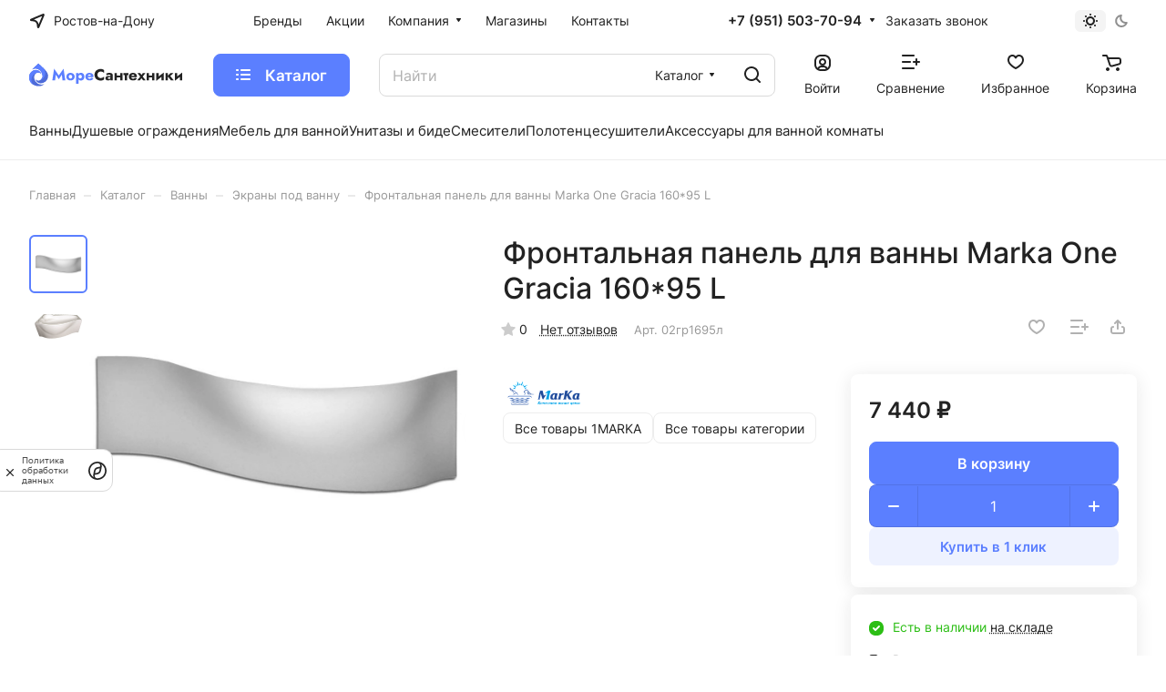

--- FILE ---
content_type: text/html; charset=UTF-8
request_url: https://more-santehniki.ru/catalog/vanny/ekrany-dlya-vanny/panel-gracia-160-l/
body_size: 90727
content:
<!DOCTYPE html>
<html xmlns="http://www.w3.org/1999/xhtml" xml:lang="ru" lang="ru" class="  ">
<head><link rel="canonical" href="https://more-santehniki.ru/catalog/vanny/ekrany-dlya-vanny/panel-gracia-160-l/"/>
<title>Фронтальная панель для ванны Marka One Gracia 160*95 L по доступной цене в Ростове-на-Дону</title>
<meta name="viewport" content="initial-scale=1.0, width=device-width"/>
<meta name="HandheldFriendly" content="true"/>
<meta name="yes" content="yes"/>
<meta name="apple-mobile-web-app-status-bar-style" content="black"/>
<meta name="SKYPE_TOOLBAR" content="SKYPE_TOOLBAR_PARSER_COMPATIBLE"/>
<meta http-equiv="Content-Type" content="text/html; charset=UTF-8"/>
<meta name="keywords" content="Интернет-магазин, заказать, купить"/>
<meta name="description" content="Фронтальная панель для ванны Marka One Gracia 160*95 L недорого в Ростове-на-Дону. Сертификат качества. Высокий уровень сервиса. Доставка по городу и самовывоз"/>
<link href="/bitrix/A.js,,_ui,,_design-tokens,,_dist,,_ui.design-tokens.css,,q174436082526358+js,,_ui,,_fonts,,_opensans,,_ui.font.opensans.css,,q16758860522555+js,,_main,,_popup,,_dist,,_main.popup.bundle.css,,q175567456831694+templates,,_aspro-lite,,_components,,_bitrix,,_catalog,,_main,,_style.css,,q16758860441475+templates,,_aspro-lite,,_css,,_animation,,_animate.min.css,,q167588604352789+templates,,_aspro-lite,,_components,,_bitrix,,_catalog.element,,_main,,_style.css,,q17443615336073+components,,_aspro,,_props.group.lite,,_templates,,_lite,,_style.css,,q17443615143099+templates,,_aspro-lite,,_css,,_jquery.fancybox.min.css,,q167588604313058+templates,,_aspro-lite,,_css,,_fancybox-gallery.min.css,,q16758860433528+templates,,_aspro-lite,,_css,,_detail.min.css,,q17443615142040+templates,,_aspro-lite,,_vendor,,_css,,_carousel,,_swiper,,_swiper-bundle.min.css,,q167588604415817+templates,,_aspro-lite,,_css,,_slider.swiper.min.css,,q17443615143564,Mcc.C0-qbn5HfJ.css.pagespeed.cf.kfmCVIxrB7.css" rel="stylesheet"/>
<link href="/bitrix/templates/aspro-lite/A.css,,_slider.min.css,,q1675886043473+css,,_rounded-columns.min.css,,q16758860431033+css,,_gallery.min.css,,q16794887198471+css,,_video-block.min.css,,q17443615393536+css,,_conditional,,_countdown.min.css,,q17443615221782+css,,_rating.min.css,,q1675886043210+css,,_reviews.min.css,,q1675886043352+css,,_share.min.css,,q17443614982335+css,,_blocks,,_hint.min.css,,q17443615282352+css,,_chip.min.css,,q17443615221014+css,,_chars.min.css,,q17443614983313+css,,_catalog.min.css,,q17544774708355+css,,_catalog-block.min.css,,q17443615163974+css,,_back-url.min.css,,q1679488719723+css,,_dropdown-select.min.css,,q17443615221699+components,,_bitrix,,_catalog.comments,,_catalog,,_style.css,,q17443615247717,Mcc.WHq0bv043p.css.pagespeed.cf.tsk1kaBZrL.css" rel="stylesheet"/>
<link href="/bitrix/A.panel,,_main,,_popup.css,,q167588605422696+components,,_bitrix,,_rating.vote,,_templates,,_standart_text,,_style.css,,q16758859972223+components,,_aspro,,_catalog.viewed.lite,,_templates,,_main,,_style.css,,q17443615433023+templates,,_aspro-lite,,_css,,_skeleton.css,,q1744361543460+templates,,_aspro-lite,,_css,,_bottom-icons-panel.css,,q17544774722866,Mcc.JsyM-Neg_0.css.pagespeed.cf.r63AoUkU3_.css" rel="stylesheet"/>
<style data-template-style="true">@font-face{font-family:Inter;font-style:normal;font-weight:300;src:url(/bitrix/templates/aspro-lite/css/fonts/inter/fonts/inter-v8-latin_cyrillic-ext-300.eot);src:local(''),url(/bitrix/templates/aspro-lite/css/fonts/inter/fonts/inter-v8-latin_cyrillic-ext-300.eot?#iefix) format('embedded-opentype'),url(/bitrix/templates/aspro-lite/css/fonts/inter/fonts/inter-v8-latin_cyrillic-ext-300.woff2) format('woff2'),url(/bitrix/templates/aspro-lite/css/fonts/inter/fonts/inter-v8-latin_cyrillic-ext-300.woff) format('woff'),url(/bitrix/templates/aspro-lite/css/fonts/inter/fonts/inter-v8-latin_cyrillic-ext-300.ttf) format('truetype'),url(/bitrix/templates/aspro-lite/css/fonts/inter/fonts/inter-v8-latin_cyrillic-ext-300.svg#Inter) format('svg')}@font-face{font-family:Inter;font-style:normal;font-weight:400;src:url(/bitrix/templates/aspro-lite/css/fonts/inter/fonts/inter-v8-latin_cyrillic-ext-regular.eot);src:local(''),url(/bitrix/templates/aspro-lite/css/fonts/inter/fonts/inter-v8-latin_cyrillic-ext-regular.eot?#iefix) format('embedded-opentype'),url(/bitrix/templates/aspro-lite/css/fonts/inter/fonts/inter-v8-latin_cyrillic-ext-regular.woff2) format('woff2'),url(/bitrix/templates/aspro-lite/css/fonts/inter/fonts/inter-v8-latin_cyrillic-ext-regular.woff) format('woff'),url(/bitrix/templates/aspro-lite/css/fonts/inter/fonts/inter-v8-latin_cyrillic-ext-regular.ttf) format('truetype'),url(/bitrix/templates/aspro-lite/css/fonts/inter/fonts/inter-v8-latin_cyrillic-ext-regular.svg#Inter) format('svg')}@font-face{font-family:Inter;font-style:normal;font-weight:500;src:url(/bitrix/templates/aspro-lite/css/fonts/inter/fonts/inter-v8-latin_cyrillic-ext-500.eot);src:local(''),url(/bitrix/templates/aspro-lite/css/fonts/inter/fonts/inter-v8-latin_cyrillic-ext-500.eot?#iefix) format('embedded-opentype'),url(/bitrix/templates/aspro-lite/css/fonts/inter/fonts/inter-v8-latin_cyrillic-ext-500.woff2) format('woff2'),url(/bitrix/templates/aspro-lite/css/fonts/inter/fonts/inter-v8-latin_cyrillic-ext-500.woff) format('woff'),url(/bitrix/templates/aspro-lite/css/fonts/inter/fonts/inter-v8-latin_cyrillic-ext-500.ttf) format('truetype'),url(/bitrix/templates/aspro-lite/css/fonts/inter/fonts/inter-v8-latin_cyrillic-ext-500.svg#Inter) format('svg')}@font-face{font-family:Inter;font-style:normal;font-weight:600;src:url(/bitrix/templates/aspro-lite/css/fonts/inter/fonts/inter-v8-latin_cyrillic-ext-600.eot);src:local(''),url(/bitrix/templates/aspro-lite/css/fonts/inter/fonts/inter-v8-latin_cyrillic-ext-600.eot?#iefix) format('embedded-opentype'),url(/bitrix/templates/aspro-lite/css/fonts/inter/fonts/inter-v8-latin_cyrillic-ext-600.woff2) format('woff2'),url(/bitrix/templates/aspro-lite/css/fonts/inter/fonts/inter-v8-latin_cyrillic-ext-600.woff) format('woff'),url(/bitrix/templates/aspro-lite/css/fonts/inter/fonts/inter-v8-latin_cyrillic-ext-600.ttf) format('truetype'),url(/bitrix/templates/aspro-lite/css/fonts/inter/fonts/inter-v8-latin_cyrillic-ext-600.svg#Inter) format('svg')}@font-face{font-family:Inter;font-style:normal;font-weight:700;src:url(/bitrix/templates/aspro-lite/css/fonts/inter/fonts/inter-v8-latin_cyrillic-ext-700.eot);src:local(''),url(/bitrix/templates/aspro-lite/css/fonts/inter/fonts/inter-v8-latin_cyrillic-ext-700.eot?#iefix) format('embedded-opentype'),url(/bitrix/templates/aspro-lite/css/fonts/inter/fonts/inter-v8-latin_cyrillic-ext-700.woff2) format('woff2'),url(/bitrix/templates/aspro-lite/css/fonts/inter/fonts/inter-v8-latin_cyrillic-ext-700.woff) format('woff'),url(/bitrix/templates/aspro-lite/css/fonts/inter/fonts/inter-v8-latin_cyrillic-ext-700.ttf) format('truetype'),url(/bitrix/templates/aspro-lite/css/fonts/inter/fonts/inter-v8-latin_cyrillic-ext-700.svg#Inter) format('svg')}</style>
<style data-template-style="true">@-ms-viewport {
  width: device-width;
}*,*:before,*:after{-webkit-box-sizing:border-box;-moz-box-sizing:border-box;box-sizing:border-box}html{width:100%;height:100%;-ms-text-size-adjust:100%;-webkit-text-size-adjust:100%;-webkit-tap-highlight-color:rgba(0,0,0,0)}p{margin:0 0 10px}button,input,select,textarea{font-family:inherit;font-size:100%;margin:0;line-height:inherit}.form-control{display:block;width:100%;font-size:14px;line-height:1.428571429}.clearfix:before,.clearfix:after{content:" ";display:table}ul,ol{margin-top:0;margin-bottom:10px}.center-block{display:block;margin-left:auto;margin-right:auto}.pull-right{float:right!important}.pull-left{float:left!important}.hide{display:none!important}.show{display:block!important}.invisible{visibility:hidden}.text-hide{font:0/0 a;color:transparent;text-shadow:none;background-color:transparent;border:0}.hidden{display:none!important;visibility:hidden!important}.affix{position:fixed}.fade{opacity:0;-webkit-transition:opacity .15s linear;transition:opacity .15s linear}.fade.in{opacity:1}.collapse{display:none}.collapse.in{display:block}.collapsing{position:relative;height:0;overflow:hidden;-webkit-transition:height .35s ease;transition:height .35s ease}.row{margin-left:-16px;margin-right:-16px}.row:before,.row:after{content:" ";display:table}.row:after{clear:both}.row:before,.row:after{content:" ";display:table}.row:after{clear:both}.col-xs-3,.col-sm-3,.col-md-3,.col-lg-3,.col-xs-4,.col-sm-4,.col-md-4,.col-lg-4,.col-xs-6,.col-sm-6,.col-md-6,.col-lg-6,.col-xs-8,.col-sm-8,.col-md-8,.col-lg-8,.col-xs-12,.col-sm-12,.col-md-12,.col-lg-12{position:relative;min-height:1px;padding-left:16px;padding-right:16px}.col-xs-3,.col-xs-4,.col-xs-6,.col-xs-8{float:left}.col-xs-12{width:100%}.col-xs-8{width:66.66666666666666%}.col-xs-6{width:50%}.col-xs-4{width:33.33333333333333%}.col-xs-3{width:25%}@media (min-width:768px){.container{width:750px}.col-sm-3,.col-sm-4,.col-sm-6,.col-sm-8{float:left}.col-sm-12{width:100%}.col-sm-8{width:66.66666666666666%}.col-sm-6{width:50%}.col-sm-4{width:33.33333333333333%}.col-sm-3{width:25%}}@media (min-width:992px){.container{width:970px}.col-md-3,.col-md-4,.col-md-6,.col-md-8{float:left}.col-md-12{width:100%}.col-md-8{width:66.66666666666666%}.col-md-6{width:50%}.col-md-4{width:33.33333333333333%}.col-md-3{width:25%}}@media (min-width:1200px){.container{width:1170px}.col-lg-3,.col-lg-4,.col-lg-6{float:left}.col-lg-12{width:100%}.col-lg-8{width:66.66666666666666%}.col-lg-6{width:50%}.col-lg-4{width:33.33333333333333%}.col-lg-3{width:25%}}.tooltip{position:absolute;z-index:1030;display:block;font-size:12px;line-height:1.4;opacity:0;filter: alpha(opacity=0);visibility:visible}.tooltip.in{opacity:.9;filter: alpha(opacity=90)}.tooltip.top{padding:5px 0;margin-top:-3px}.tooltip.right{padding:0 5px;margin-left:3px}.tooltip.bottom{padding:5px 0;margin-top:3px}.tooltip.left{padding:0 5px;margin-left:-3px}.tooltip-inner{max-width:200px;padding:3px 8px;color:#fff;text-align:center;text-decoration:none;background-color:#000;border-radius:4px}.tooltip-arrow{position:absolute;width:0;height:0;border-color:transparent;border-style:solid}.tooltip.top .tooltip-arrow{bottom:0;left:50%;margin-left:-5px;border-top-color:#000;border-width:5px 5px 0}.tooltip.top-left .tooltip-arrow{bottom:0;left:5px;border-top-color:#000;border-width:5px 5px 0}.tooltip.top-right .tooltip-arrow{right:5px;bottom:0;border-top-color:#000;border-width:5px 5px 0}.tooltip.right .tooltip-arrow{top:50%;left:0;margin-top:-5px;border-right-color:#000;border-width:5px 5px 5px 0}.tooltip.left .tooltip-arrow{top:50%;right:0;margin-top:-5px;border-left-color:#000;border-width:5px 0 5px 5px}.tooltip.bottom .tooltip-arrow{top:0;left:50%;margin-left:-5px;border-bottom-color:#000;border-width:0 5px 5px}.tooltip.bottom-left .tooltip-arrow{top:0;left:5px;border-bottom-color:#000;border-width:0 5px 5px}.tooltip.bottom-right .tooltip-arrow{top:0;right:5px;border-bottom-color:#000;border-width:0 5px 5px}.tab-content>.tab-pane{display:none}.tab-content>.active{display:block}.alert{padding:15px;margin-bottom:20px;border:1px solid transparent;border-radius:4px}.alert h4{margin-top:0;color:inherit}.alert .alert-link{font-weight:bold}.alert>p,.alert>ul{margin-bottom:0}.alert>p+p{margin-top:5px}.alert-dismissable{padding-right:35px}.alert-dismissable .close{position:relative;top:-2px;right:-21px;color:inherit}.alert-success{color:#468847;background-color:#dff0d8;border-color:#d6e9c6}.alert-success hr{border-top-color:#c9e2b3}.alert-success .alert-link{color:#356635}.alert-info{color:#3a87ad;background-color:#d9edf7;border-color:#bce8f1}.alert-info hr{border-top-color:#a6e1ec}.alert-info .alert-link{color:#2d6987}.alert-warning{color:#c09853;background-color:#fcf8e3;border-color:#fbeed5}.alert-warning hr{border-top-color:#f8e5be}.alert-warning .alert-link{color:#a47e3c}.alert-danger{color:#b94a48;background-color:#f2dede;border-color:#eed3d7}.alert-danger hr{border-top-color:#e6c1c7}.alert-danger .alert-link{color:#953b39}.img-responsive{max-width:100%;max-height:100%}</style>
<style data-template-style="true">.has-ripple{position:relative;overflow:hidden;-webkit-transform:translate3d(0,0,0);-o-transform:translate3d(0,0,0);transform:translate3d(0,0,0)}.ripple{display:block;position:absolute;pointer-events:none;border-radius:50%;-webkit-transform:scale(0);-o-transform:scale(0);transform:scale(0);background:#fff;opacity:1}.ripple-animate{-webkit-animation:ripple;-o-animation:ripple;animation:ripple}@-webkit-keyframes ripple {
    100% {
        opacity: 0;
        -webkit-transform: scale(2);
        transform: scale(2);
    }
}@-o-keyframes ripple {
    100% {
        opacity: 0;
        -o-transform: scale(2);
        transform: scale(2);
    }
}@keyframes ripple {
    100% {
        opacity: 0;
        transform: scale(2);
    }
}</style>
<link href="/bitrix/templates/aspro-lite/css/A.buttons.css,q174436153316715.pagespeed.cf.WmCAzbkK8S.css" data-template-style="true" rel="stylesheet"/>
<style data-template-style="true">.svg{display:inline-block;vertical-align:middle;position:relative;background-repeat:no-repeat;background-position:center center}.svg.wrapper{--size:16px;height:var(--size);width:var(--size)}.wrapper.wrapper--button{--size:32px}.svg-drag{background-image:url(/bitrix/templates/aspro-lite/images/svg/drag.svg);width:5px;height:17px;top:-5px}.bx-firefox svg,.bx-ie svg{transform:translateZ(0)}.svg svg{display:block}.svg.inline.white svg path{fill:#fff}.svg.inline.dark svg path{fill:#222}.svg-phone{margin:0 9px 0 0;min-width:9px;min-height:12px;background-image:url(/bitrix/templates/aspro-lite/images/svg/Phone_black.svg)}.svg-burger{background-image:url(/bitrix/templates/aspro-lite/images/svg/burger_black.svg)}.svg-burger.mask{background-color:#222;background-image:url(/bitrix/templates/aspro-lite/images/svg/Burger_mask.svg)}.svg-burger.white{background-image:url(/bitrix/templates/aspro-lite/images/svg/burger_white.svg)}.svg-burger.white.lg{background-image:url(/bitrix/templates/aspro-lite/images/svg/Burger_big_white.svg)}.svg-basket{background-color:#222;background-image:url(/bitrix/templates/aspro-lite/images/svg/Basket_mask.svg)}.svg-basket.white{min-width:18px;min-height:17px;background:none;background-image:url(/bitrix/templates/aspro-lite/images/svg/Basket_white.svg)}.svg-basket.white.lg{background:none;background-image:url(/bitrix/templates/aspro-lite/images/svg/Basket_big_white.svg)}.svg-spinner{background-image:url(/bitrix/templates/aspro-lite/images/svg/Spinner.svg);margin-right:5px}.svg-print{background:url(/bitrix/templates/aspro-lite/images/svg/light.svg) -38px -92px no-repeat;width:16px;height:16px;top:1px}.svg-print{background-image:url(/bitrix/templates/aspro-lite/images/svg/Print.svg)}.svg-fullsize{background:none;background-image:url(/bitrix/templates/aspro-lite/images/svg/Fullsize.svg)}.svg-social-vk{background-image:url(/bitrix/templates/aspro-lite/images/svg/social/Vk_mask.svg);background-color:#222}.svg-social-fb{background-image:url(/bitrix/templates/aspro-lite/images/svg/social/Facebook_mask.svg);background-color:#222}.svg-social-twitter{background-image:url(/bitrix/templates/aspro-lite/images/svg/social/Twitter_mask.svg);background-color:#222}.svg-social-instagram{background-image:url(/bitrix/templates/aspro-lite/images/svg/social/Instagram_mask.svg);background-color:#222}.svg-social-telegram{background-image:url(/bitrix/templates/aspro-lite/images/svg/social/Telegram_mask.svg);background-color:#222}.svg-social-ytb{background-image:url(/bitrix/templates/aspro-lite/images/svg/social/Youtube_mask.svg);background-color:#222}.svg-social-odn{background-image:url(/bitrix/templates/aspro-lite/images/svg/social/Odnoklassniki_mask.svg);background-color:#222}.svg-social-gplus{background-image:url(/bitrix/templates/aspro-lite/images/svg/social/Googleplus_mask.svg);background-color:#222}.svg-social-mail{background-image:url(/bitrix/templates/aspro-lite/images/svg/social/Mailru_mask.svg);background-color:#222}.no-fill-svg,.no-fill-svg *{fill:none!important}</style>
<style data-template-style="true">.headers-container{position:relative;z-index:3}.header{color:#333;color:var(--white_text_black);position:relative;z-index:110;background-color:#fff;background-color:var(--black_bg_black)}.header--paddings{padding:32px 32px 0}@media screen and (min-width:992px){body.header_opacity.front_page .header__inner{position:absolute;top:0;left:0;right:0}}body .pos-static{position:static}.hide-dotted:not(.dotted-complete) * {opacity:0}.hide-dotted:not(.dotted-complete){overflow:hidden}.header__top-part{position:relative;z-index:2;display:flex;align-items:center;height:45px}.header__top-part--long{height:58px}.header__top-part--longer{height:68px}.header__bottom-inner--long{height:63px}.header__inner--paddings{padding-left:24px;padding-right:24px;padding-left:var(--theme-page-width-padding);padding-right:var(--theme-page-width-padding)}.header__top-inner{display:flex;align-items:center;justify-content:space-between;margin:0 -16px;flex:1;width: calc(100% + 32px);position:relative}.header__top-item{margin:0 16px}.header__bottom-inner{display:flex;align-items:center;justify-content:space-between;margin:0 -16px;flex:1;width: calc(100% + 32px)}.header__bottom-item{margin:0 16px}.header__main-part{position:relative;z-index:1;height:70px;display:flex;align-items:center}.header__main-part--long{height:75px}.header__main-part--short{height:46px}.header__inner{padding-top:13px;padding-bottom:9px;border-bottom:1px solid rgba(34,34,34,.08);border-bottom:var(--light,1px solid rgba(34,34,34,.08)) var(--dark,1px solid rgba(237,237,237,.08))}.header__inner--no-pt{padding-top:0}.header-no-border .header__inner{border-bottom:none}.header__main-inner{flex:1;display:flex;align-items:center;justify-content:space-between;margin:0 -16px;min-width:0}.header__main-item{margin:0 16px;flex-shrink:0}.dropdown{-webkit-box-shadow:0 5px 30px rgba(34,34,34,.1);box-shadow:0 5px 30px rgba(34,34,34,.1);background:#fff;background-color:var(--card_bg_black);border-radius:8px;border-radius:var(--border-radius);position:absolute;top:100%;left:0}.dropdown--relative{position:relative}.dropdown--no-shadow{box-shadow:none}.dropdown.dropdown--transparent{background:transparent}.logo{max-width:210px;height:50px;display:flex;align-items:center}.logo a{display:flex;align-items:center;width:100%;height:100%}.logo img,.logo svg{max-height:100%;max-width:100%}.phones{display:flex;align-items:center;position:relative}.phones__inner{display:flex;align-items:center;position:relative}.phones__icon{display:none;margin-right:11px;margin-top:1px}.phones--with_icon .phones__icon{display:block}.phones__phone-link{font-weight:600;line-height: calc(1em + 3px);font-size:.9375em}.phones__dropdown{opacity:0;visibility:hidden;transition:opacity .2s ease-in-out , visibility .2s ease-in-out;position:absolute;top:-20px;left:-16px;z-index:2}.icon-block--with_icon .phones__dropdown{left:0}.phones__dropdown .dropdown{padding:15px 16px;min-width:240px}.phones__dropdown .dropdown+.dropdown{margin-top:4px}.phones__inner:hover{z-index:1000}.phones__inner:hover .phones__dropdown{opacity:1;visibility:visible}.phones__dropdown .dropdown__item{padding:3.5px 0}.phones__dropdown .dropdown__item--first{padding-top:0}.phones__dropdown .dropdown__item--last{padding-bottom:0}.phones__callback{font-size:.875em;line-height: calc(1em + 4px);margin-left:11px}.phones__phone-descript{display:block;font-weight:normal}.phones__dropdown-item{padding:5px 0 7px}.phones__dropdown-item:last-child{padding-bottom:0}.dropdown__item--last+.phones__dropdown-item{margin:0;padding-top:12px;padding-bottom:5px}.phones__dropdown-title{font-size:12px;line-height: calc(1em + 4px);color:#999}.phones__dropdown-value{margin-top:5px;font-size:.9375em;line-height: calc(1em + 3px)}.active>.dark_link{color:var(--fill_dark_lite_hover)}.header-cabinet{position:relative}.slogan__text{max-width:250px}.header-cart__inner{position:relative;margin-right:4px;display:block;line-height:0}.header-cart__inner--empty{margin-right:0}.header-cart__count,.icon-count{position:absolute;top:0;right:0;transform:translate(57%,-31%);color:#fff;font-size:12px;border-radius:17px;text-align:center;line-height:17px;min-width:17px;padding:0 4px;background-color:#49b822;white-space:nowrap;z-index:2}.header-cart__inner--empty .header-cart__count,.icon-count{display:none}.icon-block-with-counter{position:relative;display:block}.icon-block-with-counter--count .icon-count{display:block}.hide-basket-message .header-cart__name{display:none}.header-cart,.header-favorite,.header-compare{position:relative}.basket-dropdown{display:none}.more-arrow{display:flex;margin-left:8px}.header-search{cursor:pointer;line-height:0}.light-opacity-hover{opacity:1;transition:opacity .1s ease-in-out}.header__icon-name{font-size:.875rem;line-height: calc(1rem + 3px);padding-top:7px;max-width:120px;overflow:hidden;text-overflow:ellipsis;flex-shrink:0}.header__icon-name--right{padding-top:2px;margin-left:10px}.header__icon{height:20px;display:flex;align-items:flex-end;align-items:end}.menu-dots-visible .header-menu__wrapper{justify-content:space-between}.header__top-sections{min-width:0}.header__top-sections-inner{padding:10px 0}.header__search--limited{width:40%}.header:not(:hover) .header-menu {overflow:hidden}.header-menu--long .header-menu__wrapper{height:50px}.header-menu--longer .header-menu__wrapper{height:66px}.header__burger .header-menu__wrapper{height:auto}.basket-dropdown,.product-dropdown-hover-block{position:absolute;top:100%;right:0;width:400px;visibility:hidden;opacity:0;transition:opacity .2s ease-in-out , visibility .2s ease-in-out;transition-delay:.2s;z-index:2}</style>
<link href="/bitrix/templates/aspro-lite/css/A.footer.css,q175447747215010.pagespeed.cf.d0kWWRWdQ8.css" data-template-style="true" rel="stylesheet"/>
<style data-template-style="true">@media screen and (max-width:991px){#mobileheader{margin:0;padding:0;position:relative;z-index:993}#mobileheader.filter-none{z-index:998}}.mobileheader{height:62px;padding:0 27px 0 20px}.mobileheader__inner{height:100%;flex:1;display:flex;align-items:center;justify-content:space-between;margin:0 -16px}.mobileheader--color-white{background-color:#fff;background-color:var(--darkerblack_bg_black)}.mobileheader--color-dark{background-color:#333}.mobileheader--color-colored{background-color:#9e9e9e;background-color:var(--theme-base-color)}.mobileheader--color-grey{background-color:#fafafa;background-color:var(--lite_bg_black)}.mobileheader--color-white,.mobileheader--color-grey{box-shadow:0 1px 0 #e5e5e5;box-shadow:0 1px 0 var(--stroke_black)}@media screen and (max-width:991px){body.mfixed_y .headers-container{position:sticky;top:0}body.mfixed_y.mfixed_view_scroll_top .headers-container{top:-63px;transition:top .3s ease}body.mfixed_y.mfixed_view_scroll_top .headers-container.fixed{top:0}.bx-ie body.mfixed_y .headers-container{position:relative;top:0!important}}.mobileheader__item{margin:0 16px}#main .mobileheader--color-dark .menu-light-icon-fill svg *,#main .mobileheader--color-colored .menu-light-icon-fill svg *{fill:#fff}#main .mobileheader--color-dark .fill-theme-hover:hover svg *,#main .mobileheader--color-colored .fill-theme-hover:hover svg *{opacity:.5}#main .header-cabinet__fill-white-link svg .fill-more-theme{fill:#fff!important}.mobileheader__item--right-icons .burger{margin-right:-27px}.mobileheader .burger{align-items:center;cursor:pointer;display:flex;padding:20px;margin:-20px}.mobileheader .logo{max-width:160px}.mobileheader .line-block__item:not(.hidden) + .logo {padding-left:4px}@media (max-width:991px){.mobileheader__item--right-icons .line-block{height:50px;overflow:hidden}.mobileheader__item--right-icons .line-block>.line-block__item{align-items:center;display:flex;height:50px}}@media screen and (max-width:600px){.mobileheader__item--right-icons .line-block{justify-content:flex-end;margin-right:-16px}.mobileheader__item--right-icons .line-block>.line-block__item{padding:0 10px}.mobileheader__item--right-icons .line-block>.line-block__item.hide-600{display:none}}.mobileheader .phones{cursor:pointer}.mobileheader .phones,.mobileheader .phones__inner{position:inherit}#mobilephones{position:absolute;left:0;right:0;z-index:3000;background:#fff;background:var(--black_bg_black);display:none;opacity:1;visibility:visible;padding:0;cursor:default}.mobileheader--color-white #mobilephones,.mobileheader--color-grey #mobilephones{top: calc(100% + 1px)}.mobileheader .phones__dropdown .dropdown{left:0!important;box-shadow:none;display:block;padding:17px 0 23px}.mobilephones__menu-item.mobilephones__menu-item--title{padding:18px 23px 18px}.mobilephones__menu-item a{padding:10px 23px;display:block}.mobilephones__menu-item--callback{padding:9px 23px;margin:8px 0 0 0}.mobilephones__close{width:46px;height:46px;position:absolute;top:24px;right:8px;display:flex;justify-content:center;align-items:center;z-index:1;cursor:pointer}.icon-block--only_icon .icon-block__only-icon{display:flex}.mobileheader .header-cabinet__link.avt .header-cabinet__icon{margin-right:0}.mobileheader .header-cart .header-cart__name{display:none}.mobileheader .basket-dropdown{display:none}form.search .btn-close{display:none;pointer-events:none}@media screen and (max-width:991px){.header__inner > :not(.part-with-search),
  .part-with-search__inner > :not(.header__search) {display:none}.header--mobile-search-active .searche-result{max-height:calc(50vh - 85px)}.headers-container{position:relative;z-index:993}.header--mobile-search-active div.title-search-result{z-index:993;left:-8px!important;margin-left:0;width:100vw!important}.header--mobile-search-active .headers-container{position:sticky!important;top:0!important}.header__search form.search{display:flex;align-items:center}.part-with-search .header__search{margin:0;width:100%}.header-search__mobile{cursor:pointer}[data-ajax-block="HEADER"]{left:0;position:absolute;right:0;top:0;transform:translateY(-100%);transition:transform .3s ease , visibility .3s ease-out;visibility:hidden;z-index:999}.header--mobile-search-active [data-ajax-block="HEADER"]{transform:translateY(0);visibility:visible}body .header__inner{padding-bottom:0;padding-top:0}.part-with-search{height:63px}.search-input,.search-input::placeholder{color:var(--white_text_black)!important}.header_opacity header .banner-light-icon-fill *{fill:var(--white_text_black)!important}form.search .btn-close{background-color:transparent;border:none;cursor:pointer;display:block;height:100%;margin-right:7px;pointer-events:all;width:40px;z-index:1}body.jqm-initied .style-switcher{z-index:992}}</style>
<style data-template-style="true">#mobilemenu{background:#fff;background:var(--black_bg_black);position:relative;transition:left .4s ease 0s , opacity .4s ease 0s;position:fixed;z-index:3002;overflow:hidden;overflow-y:auto}.mobilemenu{overflow:hidden}.mobilemenu__inner{display:flex;flex-direction:column;width:100%;transition:transform .2s ease-in-out;-webkit-transition:transform .2s ease-in-out;-moz-transition:transform .2s ease-in-out;-ms-transition:transform .2s ease-in-out;padding:32px 0 48px}body.mmenu_dropdown #mobilemenu{top:62px;bottom:0;width:100%;border-top:1px solid #f2f2f2;border-top-color:var(--darkerblack_bg_black);opacity:0;visibility:hidden}body.mmenu_dropdown #mobilemenu.show{opacity:1;visibility:visible}body.mmenu_leftside #mobilemenu{left:-100%;top:0;bottom:0;width:375px;max-width:100%}body.mmenu_leftside #mobilemenu.show{left:0;box-shadow:3px 0 10px 0 rgba(0,0,0,.45)}.mobilemenu__item{padding:26px 0 0}.mobilemenu__item:first-of-type{padding-top:0}.mobilemenu__menu>ul{padding:0;margin:0;display:block}.mobilemenu__menu-dropdown{left:100%;top:0;width:100%;border:medium none;box-shadow:none;visibility:visible;opacity:1;display:none;position:absolute;z-index:5;background:#fff;background:var(--black_bg_black);margin:0;padding:40px 0}.mobilemenu__menu-item--expanded>.mobilemenu__menu-dropdown{display:block}.mobilemenu__menu-item{list-style:none;display:block;margin:0;width:100%;padding:0;line-height:0}.mobilemenu__menu-item--full-height{line-height:initial}.mobilemenu__menu-item .icon-block{align-items:center;display:flex}.mobilemenu__menu-item>.link-wrapper{position:relative}.mobilemenu__menu-item > .link-wrapper a:not(.icon-block) {display:block}.mobilemenu__menu-item>.link-wrapper a,.mobilemenu__menu-item-content{padding:9px 32px 9px 32px;position:relative;word-break:break-word}.mobilemenu__menu-dropdown .mobilemenu__menu-item>.link-wrapper a{padding:10px 32px 10px 32px}.mobilemenu__menu-item--back{margin:0}.mobilemenu__menu-item--back .arrow-all__item-arrow{margin-right:20px}.mobilemenu__menu-item--back .stroke-theme-target *{stroke:var(--white_text_black)}.mobilemenu__menu-item--back>.link-wrapper{display:inline-block;vertical-align:top;padding:0 0 0 32px}.mobilemenu__menu-dropdown .mobilemenu__menu-item--back>.link-wrapper a{align-items:center;display:flex;height:28px;padding:0}.mobilemenu__menu-item--back .arrow-all{position:relative;top:inherit;right:inherit}.mobilemenu__menu-item--back a{position:relative}.mobilemenu__menu-item--back .arrow-all__item-line{left:0;right:calc(100% - 18px);transition:right ease .5s}.mobilemenu__menu-item--back .arrow-all--wide .arrow-all__item-line{left:0;right:calc(100% - 25px);top:13px}.mobilemenu__menu-item--back .animate-arrow-hover:hover .arrow-all__item-line{left:0;right:calc(100% - 34px)}.mobilemenu__menu-item--back .animate-arrow-hover:hover .arrow-all--wide .arrow-all__item-line{left:0;right:calc(100% - 42px)}.mobilemenu__menu-item--title{margin:27px 0 8px 0}.mobilemenu .menu-arrow.svg{width:17px;height:17px;border-radius:10px;line-height:13px;right:34px;top:14px;position:absolute;text-align:center;margin:0}.mobilemenu .menu-arrow svg{vertical-align:middle}.mobilemenu .toggle_block{width:75px;width:100%}.link-wrapper a.mobilemenu__menu-parent-link:not(.icon-block){display:flex;align-items:center}.arrow-parent__item-arrow{margin-left:20px}.mobilemenu__menu-item--selected{position:static}.mobilemenu__menu-item--expanded{position:static}.mobilemenu .logo{margin-top:0;padding:0 32px;max-width:262px}.mobilemenu__menu--top>.mobilemenu__menu-list>.mobilemenu__menu-item>.link-wrapper a{padding:10px 32px}.mobilemenu__button{padding:23px 32px 12px;margin:0 0 16px 0}.mobilemenu__button .btn{display:block;padding:9px 20px 10px}.mobilemenu .phones{position:inherit}.mobilemenu__menu-item--callback{padding:9px 32px 9px 32px;margin:9px 0 0 0}.mobilemenu__menu-item--with-icon>.link-wrapper a{font-size:1em}.mobilemenu__menu .mobilemenu__menu-item-svg{align-items:center;display:flex;height:26px;margin-right:20px;width:21px}.mobilemenu__menu .mobilemenu__menu-item-svg{position:static}.mobilemenu__menu--compare .mobilemenu__menu-item-svg,.mobilemenu__menu--favorite .mobilemenu__menu-item-svg{justify-content:center}.mobilemenu__menu-item--with-icon>.link-wrapper>div>div+div{margin-top:-20px}.mobilemenu__menu--cart .basket-link .js-basket-block{position:absolute}.mobilemenu .header-cart__count,.mobilemenu .icon-count{transform:none;top:calc(50% - 9px);right:42px}.mobilemenu .social{padding:13px 32px 0}.mobilemenu div+div>.social{padding-top:28px}.mobilemenu__separator{height:1px;background:#e5e5e5;background:var(--stroke_black);margin:26px 32px 0}.mobilemenu__overlay{display:none;background:#3a3f44;opacity:.7!important;height:100%;width:100%;position:fixed;left:0;top:0;z-index:2999}.mobilemenu__close{width:46px;height:46px;position:absolute;top:31px;right:24px;display:flex;justify-content:center;align-items:center;z-index:1;cursor:pointer}</style>
<style data-template-style="true">#headerfixed .header__main-part{height:79px}#headerfixed .header__inner{padding-top:0;padding-bottom:0}@media not print{#headerfixed{display:none;opacity:0;transition:opacity ease .01s;display:none}#headerfixed.fixed{opacity:1}.header__inner--shadow-fixed{box-shadow:0 4px 10px rgba(0,0,0,.1)}header.fixed,#headerfixed.fixed{position:fixed;margin:0;width:100%;top:0;z-index:998;right:0;left:0;backdrop-filter:blur(10px);-webkit-backdrop-filter:blur(10px)}#main #headerfixed .header__inner{position:static}}@media (max-width:1200px){#headerfixed .header__icon-name{display:none}}@media (min-width:992px){#headerfixed.fixed{display:block}body #headerfixed>.maxwidth-theme>.logo-row{padding-left:16px;padding-right:16px}body.fill_bg_y.visible_banner #headerfixed{background:none;box-shadow:none}body.fill_bg_y.visible_banner #headerfixed>.maxwidth-theme{box-shadow:0 1px 5px rgba(0,0,0,.136)}#headerfixed .header{background-color: hsl(var(--dark_light-hue) var(--dark_light-saturation) var(--dark_light-lightness) / 80%)}html:not(.bx-ie) #headerfixed .header__inner {background:none}}</style>
<style data-template-style="true">.container .page-top-wrapper{margin-left:-16px;margin-right:-16px}body:not(.has-long-banner) .page-top-wrapper--grey {background:#f8f8f8;background:var(--darkerblack_bg_black);margin-bottom:48px;border-bottom:1px solid #e5e5e5;border-color:var(--stroke_black)}section.page-top{padding-top:15px;padding-bottom:35px;position:relative}.title_position_centered section.page-top{text-align:center}section.page-top.center{text-align:center}section.page-top.center .topic__heading,.title_position_centered .topic__heading{justify-content:center}.topic__heading{display:flex;align-items:center;flex-wrap:wrap}.topic__heading #pagetitle{margin:0;padding-bottom:0;text-overflow:ellipsis;overflow:hidden;display:inline;vertical-align:middle;line-height: calc(1em + 15px)}.cowl{position:relative}.cowl > div:not(.topic):not(#navigation):not(.basket-back) {margin:3px -13px 0 19px;width:41px;text-align:center;position:relative;cursor:pointer;float:right}#main .heading-icons .btn-heading.btn_heading--with_title{width:initial;position:relative;cursor:pointer;text-align:center;margin:0 -13px 0 25px;display:flex;align-items:center}#main .heading-icons .btn-heading.btn_heading--with_title .title{display:inline-block;font-size:.875rem;line-height: calc(1em + 7px);margin:0 15px 0 12px;vertical-align:middle}.page-top-wrapper--top-breadcrumb .cowl{margin-bottom:11px}.page-top-wrapper--top-breadcrumb .cowl > div:not(.topic):not(#navigation) {margin-top:3px}.cowl>.topic{text-overflow:ellipsis;overflow:hidden}.cowl>#navigation{margin-bottom:21px}.element-count{position:relative;top:0;margin-left:11px;margin-bottom:2px;display:inline-block;vertical-align:middle}.cowl .colored_theme_hover_bg-block:not(:hover) .svg path,
.heading-icons .colored_theme_hover_bg-block:not(:hover) .svg path {fill:#b8b8b8}.block-wo-title section.page-top .cowl{margin-bottom:0}.block-wo-title section.page-top{padding-top:24px}.block-wo-title section.page-top{padding-bottom:11px}.block-wo-title .page-top-wrapper--grey section.page-top{padding-bottom:27px}.bottom_nav{--darkgrey_bg:var(--light,#f4f4f4) var(--dark,#2b2b2b);margin:0;text-align:center}.bottom_nav>div{margin-top:24px}.ajax_load_btn{max-width:744px;margin-left:auto;margin-right:auto}.more_text_ajax{display:flex}.more_text_ajax.btn:not(:hover) {background-color:var(--darkgrey_bg);color:var(--white_text_black)}.module-pagination__wrapper{position:relative;display:inline-block}.module-pagination .module-pagination__item{display:inline-block;width:46px;height:36px;text-align:center;line-height:36px;text-decoration:none;font-weight:600;position:relative;color:#333;color:var(--white_text_black);border-radius:var(--border-radius)}.module-pagination__item--all{width:auto;margin:0 10px}.cur.module-pagination__item{background-color:var(--theme-base-color);color:#fff}.module-pagination__item:not(.cur):hover {background-color:var(--darkgrey_bg)}.module-pagination__item.point_sep{--darkgrey_bg:transparent}.arrows-pagination__item{position:absolute;top:0;bottom:0;width:46px;display:flex;align-items:center;justify-content:center}.arrows-pagination__item:hover{background-color:var(--darkgrey_bg)}.arrows-pagination__prev{left:-51px}.arrows-pagination__next{right:-51px}.arrows-pagination__item .svg{display:block}.topic__heading .heading-icons{margin-left:auto}.topic__heading .heading-icons+.heading-icons{margin-left:0}.header_opacity .heading-icons{--fill_dark_light:#fff;--fill_dark_lite_hover:#fff}.header_opacity .heading-icons .svg{opacity:1}.header_opacity .heading-icons:hover .svg{opacity:.5}@media (min-width:601px){.bottom_nav.mobile_slider{display:none}.has-long-banner .page-top .fill-theme-hover .title{color:#fff}.has-long-banner .page-top .fill-theme-hover:hover .title{opacity:.5}}@media (max-width:600px){.bottom_nav.hidden-nav{display:none}}@media (min-width:769px){.cowl .download{width:initial!important}}@media (max-width:768px){.cowl .download .title{display:none}}@media (max-width:600px){#main .bottom_nav.mobile_slider{width:auto}.bottom_nav.mobile_slider .ajax_load_btn{padding:0!important;height:100%;display:block;margin:0;border:none;width: calc(99px + 16px);background-color:var(--darkgrey_bg_black);border-radius:8px;border-radius:var(--border-radius)}.bottom_nav.mobile_slider .more_text_ajax{height:100%;margin:0 0 0 1px;white-space:normal;padding:0 15px;display:flex;align-items:center;background:0 0;line-height: calc(1em + 2px);border:none;font-size:.875rem}.bottom_nav.mobile_slider .more_text_ajax:hover{color:var(--fill_dark_lite_white_hover)}.bottom_nav.mobile_slider .module-pagination{display:none}.bottom_nav.mobile_slider .svg{top:calc(50% - 27px);left:calc(50% - 10px);width:auto;height:auto}.bottom_nav.mobile_slider .svg svg{width:18px;height:18px}.topic__heading #pagetitle{line-height: calc(1em + 6px)}.cowl{margin-bottom:10px}section.page-top{padding-bottom:20px}}@media (max-width:450px){.module-pagination__item{width:36px}.cowl .download{display:none}}</style>
<style data-template-style="true">.phones__dropdown-item.social-item{padding:9px 0 5px 0}.phones__dropdown--top .phones__dropdown-item.social-item{padding:5px 0 9px 0}.social{position:relative}.social__title{font-weight:400;text-align:center;padding:33px 0 15px 0}.popup .social__title{padding-top:0}.social__items{display:flex;flex-wrap:wrap;margin:-3px -8px;padding:0}.social__items.social__items--grid{grid-template-columns:repeat(auto-fit,minmax(48px,1fr));grid-gap:8px;display:grid}.social__items.grid-list--items-4{grid-template-columns:repeat(4,1fr)}.social__items.social__items--md.social__items--grid{grid-template-columns:repeat(auto-fit,minmax(40px,1fr));grid-gap:4px}.social__items .social__item:before,.main ul.social__items li:before{display:none}.social__items .social__item{padding:0;margin:0;display:flex;align-items:center}.social__items .social__item span{display:none}.social__items .social__link{width:100%;min-width:48px;height:48px;display:flex;justify-content:center;align-items:center;border-radius:8px;border-radius:var(--border-radius)}.social__items.social__items--md .social__link{height:40px;min-width:40px}.social__items{--position:0;--svg-size:-24px;.social__link:before {
		--icon-size: 20px;
		background: url("/bitrix/templates/aspro-lite/images/svg/social.svg?v=2.4.1") calc(var(--svg-size) * var(--position)) 0 no-repeat;
		content: "";
		display: block !important;
		position: relative;
		height: var(--icon-size);
		width: var(--icon-size);
	}

	.vkontakte 			{--position: 0}
	.odnoklassniki 	{--position: 1}
	.facebook 			{--position: 2}
	.twitter 				{--position: 3}
	.yandex 				{--position: 4}
	.mailru2 				{--position: 5}
	.mymailru 			{--position: 5}
	.openid-mail-ru {--position: 5}
	.yandex-zen 		{--position: 6}
	.telegram 			{--position: 7}
	.whatsapp 			{--position: 8}
	.viber 					{--position: 9}
	.snapchat 			{--position: 10}
	.tenchat 				{--position: 11}
	.linkedin 			{--position: 12}
	.youtube 				{--position: 13}
	.rutube 				{--position: 14}
	.tiktok 				{--position: 15}
	.instagram 			{--position: 16}
	.pinterest 			{--position: 17}
	.acloud 				{--position: 18}
	.aspro-link 		{--position: 18}
	.avito 					{--position: 19}
	.wb 						{--position: 20}
	.ozon 					{--position: 21}
	.google 				{--position: 22}
	.zoom 					{--position: 23}
	.livejournal 		{--position: 24}
	.bitrix24 			{--position: 25}
	.dropbox 				{--position: 27}
	.box 						{--position: 28}
	.office365 			{--position: 29}
	.apple 					{--position: 30}
	.openid 				{--position: 32}
	.liveid 				{--position: 33}
	.liveinternet 	{--position: 33}
	.blogger 				{--position: 34}
}.social__items--type-color{margin:0;width:100%;background:none}.social__items--type-color .social__link{background-color:#f4f4f4;background-color:var(--light,#f4f4f4) var(--dark,#343434)}.theme-dark .social__items--type-color .social__link,.footer--color-dark .footer__social .social__link{background-color:#474747}.social__items--type-color .social__item{padding:0}.social__more{margin:0}.social__more-dots{display:flex;margin:0 15px;padding-bottom:7px;letter-spacing:1.8px;cursor:pointer}.social__more-dots:hover ~ .social__more,
.social__more:hover {opacity:1;visibility:visible}.social__more{opacity:0;visibility:hidden;transition:opacity .2s ease-in-out , visibility .2s ease-in-out;position:absolute;right:-2px;top:100%;background:#fff;background:var(--card_bg_black);-webkit-box-shadow:0 5px 20px rgba(0,0,0,.15);box-shadow:0 5px 20px rgba(0,0,0,.15);border-radius:4px;margin-top:9px}.social__more .social__item{padding:10px 15px}html:not(.mobile) .social__item.hide_on_desktop {display:none}html.mobile .social__item.hide_on_mobile{display:none}.soc-avt .row a{display:inline-block;vertical-align:top;zoom:1;padding:0;margin:0}.soc-avt .row a i{display:block;width:100%;height:100%;background:url(/bitrix/templates/aspro-lite/images/svg/social.svg) -2px -190px no-repeat}.soc-avt .row a:hover{opacity:.8}.soc-avt .row a{display:inline-block}#bx_auth_servform .form-control{margin:10px 0}</style>
<style data-template-style="true">.sidebar,.sidearea{margin-bottom:24px}ul.side-menu,.side-menu ul{margin-bottom:0}.sidearea .nav-list{margin-bottom:24px}.sidearea .subscribe-edit{margin-bottom:24px}.sidearea div.banner{margin-bottom:24px}.slide-block__head.closed+.slide-block__body{display:none}.slide-block__head+.slide-block__body{padding-top:13px}.slide-block__head{cursor:pointer;overflow:hidden;text-overflow:ellipsis;position:relative}.slide-block__head{display:flex;align-items:center;justify-content:space-between}.side-menu{overflow:hidden}.side-menu a{padding:4px 8px}.side-menu li{padding:0;margin-bottom:0}.side-menu .link-wrapper{display:flex;position:relative;align-items:center;padding-bottom:3px}.side-menu li .dropdown-select__icon-down{margin:0;transform:rotate(90deg);margin-right:7px}.side-menu li a{position:relative;display:block}#main .side-menu li:before{display:none}.side-menu__link-text{margin-right:5px}.bg-theme-parent-hover:hover .svg-inline-down path{fill:#fff}.side-menu li.active .link--active{background-color:var(--darkgrey_bg_black);font-weight:500}.toggle_block{position:absolute;top:0;right:0;z-index:2;width:50px;height:100%;bottom:0;cursor:pointer}.side-menu .submenu-wrapper{display:none;user-select:none;padding-left:12px}.arrow-left-icon ~ .submenu-wrapper.submenu-wrapper--filtred {padding-left:0}.side-menu .submenu{padding:0 0 0 0;list-style:none}.side-menu .submenu .submenu{margin:0;border:none}.side-menu .submenu>li{margin-bottom:0}.side-menu .submenu>li:last-child{margin:0}.side-menu .submenu>li:last-child .submenu{padding-bottom:0}.sidebar.dropdown-menu{border-radius:0;border:none;margin:-1px 0 0;top:auto;padding:0;text-align:left;opacity:0;display:none;right:auto;left:auto;width:200px;background:#fff!important}.sidebar.dropdown-menu .side-menu>li>a{padding:15px 17px 15px 17px}.side-menu li.opened.child>.submenu-wrapper{display:block}</style>
<style data-template-style="true">.tabs{margin-bottom:49px;border-bottom:1px solid #ededed;border-bottom-color:var(--stroke_black)}.tabs .bordered{border:none}.tabs--in-section{margin-bottom:48px}.tabs .nav-tabs>li>a{line-height:inherit;border:none}.tabs .nav>li>a:hover,.tabs .nav>li>a:focus{background-color:transparent}.tabs .tab-content{background-color:#fff;background-color:var(--black_bg_black);border:none;padding:40px 0 0}.tabs .tab-content.not_tabs{padding-top:0}.tabs .nav-tabs+.tab-content{border-top:0}.tabs .nav-tabs li{margin:3px 23px 3px 3px}.tabs .nav-tabs li span{padding-top:11px;padding-bottom:11px}.tabs .nav-tabs li a,.tabs .nav-tabs li>span{cursor:pointer;display:block;margin:0;padding:18px 0 19px 0;color:#555;color:var(--basic_text_black)}.tabs .nav-tabs li:not(.active) a:hover,
.tabs .nav-tabs li:not(.active) span:hover {border-color:transparent;color:#333;color:var(--fill_dark_lite_hover)}.nav-tabs>li.active>a,.nav-tabs>li.active>a:focus,.nav-tabs>li.active>a:hover{border:none;background:none}.nav-tabs>li.active:after{content:"";position:absolute;left:-1px;right:-1px;bottom:0;z-index:1;height:2px;-moz-border-radius-topleft:3px;-webkit-border-top-left-radius:3px;border-top-left-radius:3px;-moz-border-radius-topright:3px;-webkit-border-top-right-radius:3px;border-top-right-radius:3px;background:#9e9e9e;background:var(--theme-more-color)}.tabs .nav-tabs li.active>span{color:#333;color:var(--white_text_black);cursor:default}.tabs .nav-tabs li.active a{color:#222;color:var(--white_text_black);cursor:default}.tabs .nav-tabs li.active:hover{box-shadow:none;transform:none;border-color:#e5e5e5;border-color:var(--stroke_black)}.tabs .tab-content .content{margin:-8px 0 0}.tabs .nav-tabs>li:before,.pagination>li:before{margin:0;padding:0}.nav:after{clear:both;content:" ";display:table}.nav-tabs{border:none;margin:-3px;padding:0}.nav-tabs li{margin:0;padding:0;float:left}.nav-tabs li:before{display:none!important}.tabs.horizontal-scrolling{margin:0;position:relative;overflow:hidden}.tabs.horizontal-scrolling:before,.tabs.horizontal-scrolling:after{content:"";width:10px;height:48px;background:#fff;background:var(--black_bg_black);position:absolute;top:0;opacity:0}.tabs.horizontal-scrolling:before{left:0}.tabs.horizontal-scrolling:after{right:0}.tabs.horizontal-scrolling .nav{margin:0;white-space:nowrap;padding:0}.tabs.horizontal-scrolling .nav>li{float:none;display:inline-block;margin:0}.tabs.horizontal-scrolling .nav > li:not(:last-of-type) {margin-right:4px}.tabs.horizontal-scrolling+.tab-content{margin-top:2.666rem}.tabs.horizontal-scrolling.bottom-line .nav > li:not(:last-of-type) {margin-right:2.266rem}.tabs.bottom-line li{background:none}.tabs.bottom-line li a{padding:0 0 .466rem}.tabs.bottom-line li.active:after{left:0;right:0;top:auto;bottom:0;border-radius:0}.tabs.bottom-line+.tab-content{margin-top:1.666rem}.arrow_scroll{max-height:65px;overflow:hidden}.arrow_scroll .nav.nav-tabs{white-space:nowrap;z-index:1;position:relative}.arrow_scroll .nav.nav-tabs>li{float:none;display:inline-block;vertical-align:top}.arrow_scroll_init .arrows_wrapper{position:absolute;top:0;bottom:0;width:100%}.arrow_scroll_init .arrows_wrapper .arrow{position:absolute;width:38px;height:100%;display:flex;align-items:center;justify-content:center;background:#fff;background:var(--black_bg_black);z-index:1;cursor:pointer}.grey_block .arrow_scroll_init .arrows_wrapper .arrow{background-color:#f9f9fa;background-color:var(--darkerblack_bg_black)}.arrow_scroll_init .arrows_wrapper .arrow.arrow_left{left:-14px;border-right:1px solid #ececec;border-color:var(--stroke_black)}.arrow_scroll_init .arrows_wrapper .arrow.arrow_left svg{transform:rotate(-90deg)}.arrow_scroll_init .arrows_wrapper .arrow.arrow_right{right:-14px;border-left:1px solid #ececec;border-color:var(--stroke_black)}.dropdown-select .arrow_scroll_init .arrows_wrapper .arrow.arrow_right{right:14px}.dropdown-select .arrow_scroll_init .arrows_wrapper{right:-14px}.arrow_scroll_init .arrows_wrapper .arrow.arrow_right svg{transform:rotate(90deg)}.arrow_scroll_init .arrows_wrapper .arrow.disabled{display:none}.dropdown-select .line-block{position:relative}@media (max-width:600px){.tabs{margin-bottom:41px}}</style>
<style data-template-style="true">body.fill_bg_y.visible_banner header .line-row{margin:auto}body.fill_bg_y.visible_banner .maxwidth-theme{background:#fff}body.fill_bg_y.visible_banner .top-block{background:none;padding:0}body.fill_bg_y.visible_banner.header_fill_light header .top-block+.logo_and_menu-row .logo-row,body.fill_bg_y.visible_banner.header_fill_dark header .top-block+.logo_and_menu-row .logo-row{background:none}body.fill_bg_y.visible_banner.header_fill_none.header_opacity header .top-block+.logo_and_menu-row .maxwidth-theme{background:none}body.fill_bg_y.visible_banner header{background:none}body.fill_bg_y.visible_banner header.topmenu-LIGHT .logo_and_menu-row{border-bottom-width:0}body.fill_bg_y.visible_banner header.topmenu-LIGHT .logo_and_menu-row>.logo-row>.maxwidth-theme{border-bottom:1px solid #f5f5f5}body.fill_bg_y.visible_banner .greyline .maxwidth-theme{background:#f9f9fa}body.fill_bg_y.visible_banner .maxwidth-banner{background:#fff}body.fill_bg_y.visible_banner .maxwidth-banner .maxwidth-theme{background:none}body.fill_bg_y.visible_banner>.body>.main{background:#fff;z-index:1;position:relative;margin:auto}body.fill_bg_y.visible_banner .company-block .maxwidth-theme{background:none}body.fill_bg_y.visible_banner header .menu-row.bgcolored{background:none}body.fill_bg_y.visible_banner .page-top-wrapper.grey{background:none}body.fill_bg_y.visible_banner .page-top-wrapper.grey>.maxwidth-theme,body.fill_bg_y.visible_banner .tabs_ajax .body-block .maxwidth-theme{background:#f9f9f9}body.fill_bg_y.visible_banner.title-v4 .page-top-wrapper .maxwidth-theme{background:none}body.fill_bg_y.visible_banner .contacts.contacts-page-map-overlay.maxwidth-theme{background:none}body.fill_bg_y.visible_banner .contacts-page-map+.contacts.contacts-page-overmap .contacts-wrapper{box-shadow:0 -16px 15px 0 rgba(0,0,0,.22);margin:-70px -32px 0}body.fill_bg_y.visible_banner .banner.TOP_HEADER,body.fill_bg_y.visible_banner .banner.TOP_UNDERHEADER{margin-left:auto;margin-right:auto}body.fill_bg_y.visible_banner .contacts-page-top{padding-top:0}body.fill_bg_y.visible_banner .contacts-page-top>.maxwidth-theme{padding-top:35px}body.fill_bg_y.visible_banner .contacts-page-map{background:#fff}body.fill_bg_y.visible_banner .basket_order .maxwidth-theme{background:none}body.fill_bg_y.visible_banner footer{background:none;margin:auto;position:relative;z-index:2}body.fill_bg_y.visible_banner footer.compact{background:#373d44}body.fill_bg_y.visible_banner.footer-v1 footer,body.fill_bg_y.visible_banner.footer-v3 footer{background:#373d44}body.fill_bg_y.visible_banner.footer-v2 footer{background:#fff}body.fill_bg_y.visible_banner.footer-v4 footer,body.fill_bg_y.visible_banner.footer-v2 footer,body.fill_bg_y.visible_banner.footer-v6 footer{background:#f9f9f9}body.fill_bg_y.visible_banner .subscribe-block-wrapper{background:none}body.fill_bg_y.visible_banner.footer-v1 .subscribe-block-wrapper .maxwidth-theme{background: #ffffff0d}body.fill_bg_y.visible_banner.footer-v2 .subscribe-block-wrapper .maxwidth-theme{background:#f9f9f9}body.fill_bg_y.visible_banner footer .maxwidth-theme{background:none}</style>
<style data-template-style="true">.text_before_items{margin-bottom:41px;color:#666;color:var(--lite_basic_text_black)}.text_after_items{margin:77px 0 0;color:#666;color:var(--lite_basic_text_black)}.item-views{margin-bottom:0;position:relative}.text_before_items h1:first-child,.text_before_items h2:first-child,.text_before_items h3:first-child,.text_before_items h4:first-child,.text_before_items h5:first-child,.text_before_items h6:first-child{margin-top:0}.text_after_items *:last-child{margin-bottom:0}</style>
<style data-template-style="true">.cross{position:relative;height:18px;width:18px}.cross:before,.cross:after{content:'';background:#fff;position:absolute;left:50%;top:50%;border-radius:1px}.cross:before{top:50%;transform:translate(-50%,-50%);width:18px;height:2px;transition:width .5s ease-in-out}.cross:after{transform:translate(-50%,-50%);left:50%;height:18px;width:2px;transition:height .5s ease-in-out}.animate-cross-hover:hover .cross:before{width:26px}.animate-cross-hover:hover .cross:after{height:26px}@media (min-width:992px){.animate-cross-hover:hover .cross--wide34:before{width:34px}.animate-cross-hover:hover .cross--wide34:after{height:34px}}@media (min-width:601px){.animate-cross-hover:hover .cross--wide42:before{width:42px}.animate-cross-hover:hover .cross--wide42:after{height:42px}}</style>
<style data-template-style="true">:root{--on_toggle:initial;--OFF_toggle: }.theme-default,.theme-light{--light:var(--ON_toggle);--dark:var(--OFF_toggle)}.theme-dark{--light:var(--OFF_toggle);--dark:var(--ON_toggle)}body,.theme-dark{--white_text_black:var(--light,#222) var(--dark,white);--white_text_black_reverse:var(--light,#fff) var(--dark,#222);--basic_text_black:var(--light,#555) var(--dark,#ccc);--lite_basic_text_black:var(--light,#666) var(--dark,#ccc);--black_bg_black:var(--light,#fff) var(--dark,#1b1b1b);--darkerblack_bg_black:var(--light,#f8f8f8) var(--dark,#121212);--darkgrey_bg_black:var(--light,#f4f4f4) var(--dark,#343434);--stroke_black:var(--light,#ededed) var(--dark,#3a3a3a);--stroke_black_hover:var(--light,#fff) var(--dark,#3a3a3a);--card_bg_black:var(--light,#fff) var(--dark,#232323);--card_bg_hover_black:var(--light,#fff) var(--dark,#2b2b2b);--arrows_bg_black:var(--light,#fff) var(--dark,#444);--lite_bg_black:var(--light,#fafafa) var(--dark,#1b1b1b);--light2_bg_black:var(--light,#fafafa) var(--dark,#232323);--gray_bg_black:var(--light,#ccc) var(--dark,#3a3a3a);--white_bg_ccc:var(--light,#fff) var(--dark,#ccc);--fill_dark_light:var(--light,#222) var(--dark,#fff);--fill_dark_lite_ccc:var(--light,#222) var(--dark,#ccc);--fill_dark_lite_hover:var(--light,var(--theme-base-color)) var(--dark,#ccc);--fill_dark_lite_white_hover:var(--light,var(--theme-base-color)) var(--dark,#fff);--dark_light-wtheme-hue:var(--light,var(--theme-base-color-hue)) var(--dark,0);--dark_light-wtheme-saturation:var(--light,var(--theme-base-color-saturation)) var(--dark,0%);--dark_light-wtheme-lightness:var(--light,var(--theme-base-color-lightness)) var(--dark,100%);--dark_light-hue:var(--light,0) var(--dark,0);--dark_light-saturation:var(--light,0%) var(--dark,0%);--dark_light-lightness:var(--light,97%) var(--dark,7%);--checkbox_dark_light:var(--light,#afafaf) var(--dark,#3a3a3a);--opacity_dark_lite_hover:var(--light,var(--theme-base-opacity-color)) var(--dark,#3a3a3a);--dff_dark_light:var(--light,#fff) var(--dark,#121212);--input_color:var(--light,#222) var(--dark,var(--basic_text_black));--input_bg_color:var(--black_bg_black);--input_bg_color-hover:var(--black_bg_black);--input_bg_color-focus:var(--card_bg_hover_black);--input_border_color:var(--light,#dadada) var(--dark,var(--stroke_black));--input_border_color-hover:var(--light,#dadada) var(--dark,var(--stroke_black_hover));--input_border_color-focus:var(--light,#999) var(--dark,#999)}@media (prefers-color-scheme:dark){.theme-default{--light:var(--OFF_toggle);--dark:var(--ON_toggle)}}</style>
<style data-template-style="true">.body.index .main>.container,.flexbox{display:-webkit-box;display:-ms-flexbox;display:flex;-webkit-box-orient:vertical;-webkit-box-direction:normal;-ms-flex-direction:column;flex-direction:column;flex:1}.row.flexbox{-ms-flex-direction:row;flex-direction:row;-webkit-flex-wrap:wrap;-ms-flex-wrap:wrap;flex-wrap:wrap}.bx-mac .row.flexbox:not(.nmac) > div {margin-left:-1px;margin-right:-1px}.bx-mac .flexbox.nmac,.bx-mac .row.flexbox.nmac{display:block}.bx-mac .row.flexbox:after,.bx-mac .row.flexbox:before{width:100%}.flexbox--row{-ms-flex-direction:row;flex-direction:row;-webkit-flex-wrap:nowrap;-ms-flex-wrap:nowrap;flex-wrap:nowrap;align-items:center}.flexbox--direction-row{-ms-flex-direction:row;flex-direction:row}.flexbox--direction-column{-ms-flex-direction:column;flex-direction:column}.flexbox--direction-row-reverse{-ms-flex-direction:row-reverse;flex-direction:row-reverse}.flexbox--direction-column-reverse{-ms-flex-direction:column-reverse;flex-direction:column-reverse}.flexbox--justify-beetwen{-ms-justify-content:space-between;justify-content:space-between}.flexbox--justify-end{-ms-justify-content:flex-end;justify-content:flex-end}.flexbox--justify-center{-ms-justify-content:center;justify-content:center}.flexbox--justify-around{-ms-justify-content:space-around;justify-content:space-around}.flexbox--wrap-nowrap{-ms-flex-wrap:nowrap;flex-wrap:nowrap}.flexbox--align-center{-ms-align-items:center;align-items:center}.flexbox--align-start{-ms-align-items:flex-start;align-items:flex-start}.flexbox--align-self-start{align-self:flex-start}.flexbox--align-end{-ms-align-items:flex-end;align-items:flex-end}.flex-1{flex:1}.no-shrinked{flex-shrink:0}.flex-grow-1{flex-grow:1;flex-basis:0%}.flex-grow-0{flex-grow:0}.bx-ie .flex-grow-1{flex-grow:1;flex-basis:auto}.flexbox--wrap{flex-wrap:wrap}body .flexbox--inline{display:inline-flex}@media (max-width:600px){.bx-ie .flex-grow-1.flex-basis-auto-f600-ie{flex-basis:0}}@media (min-width:601px){.bx-ie .flex-grow-1.flex-basis-auto-t600-ie{flex-basis:0}}@media (min-width:992px){.flexbox--w34-f992{flex-basis:34%;padding-right:64px}}@media (max-width:991px){.flexbox--column-t991{flex-direction:column}.flexbox--mb20-t991{margin-bottom:20px}}@media (max-width:767px){.flexbox--column-t767{flex-direction:column}}</style>
<style data-template-style="true">.grid-list{--gap:24px;display:grid;gap:var(--gap);grid-template-columns:repeat(auto-fill,minmax(350px,1fr))}.grid-list--gap-4{--gap:4px}.grid-list.grid-list--gap-8{--gap:8px}.grid-list--gap-12{--gap:12px}.grid-list--gap-20{--gap:20px}.grid-list--gap-30{--gap:30px}.grid-list--gap-32{--gap:32px}#main .body .grid-list--items-1,#main .body .grid-list--items-1-wide{grid-template-columns:1fr}.grid-list--items-2{grid-template-columns:repeat(auto-fill,minmax(505px,1fr))}.grid-list--items-2.grid-list--items-min260{grid-template-columns: repeat(auto-fill, minmax(max(calc((100% - 32px) / 2), 260px), 1fr))}.grid-list--items-2.grid-list--no-gap{grid-template-columns:repeat(auto-fill,minmax(520px,1fr))}.grid-list--items-2.grid-list--no-gap.grid-list--items-min260{grid-template-columns:repeat(auto-fill,minmax(max(50%,260px),1fr))}.grid-list--items-3{grid-template-columns:repeat(auto-fill,minmax(425px,1fr))}.grid-list--items-4{grid-template-columns:repeat(auto-fill,minmax(310px,1fr))}.grid-list--items-5{grid-template-columns:repeat(auto-fill,minmax(260px,1fr))}.grid-list--items-6{grid-template-columns:repeat(auto-fill,minmax(220px,1fr))}.grid-list--items-exact-2{grid-template-columns:1fr 1fr}body .grid-list--no-gap{--gap:0}body .grid-list--gap-row{grid-row-gap:32px}body .grid-list--gap-row-40{grid-row-gap:40px}body .grid-list--gap-column-24{column-gap:24px}body .grid-list--gap-column-40{column-gap:40px}.grid-list--no-gap .grid-list-border-outer{margin:0 -1px -1px 0}.grid-list--items-2-wide{grid-template-columns:repeat(auto-fill,minmax(640px,1fr))}.grid-list--items-3-wide{grid-template-columns:repeat(auto-fill,minmax(480px,1fr))}.grid-list--items-4-wide{grid-template-columns:repeat(auto-fill,minmax(385px,1fr))}.grid-list--items-5-wide{grid-template-columns:repeat(auto-fill,minmax(320px,1fr))}.grid-list--items-6-wide{grid-template-columns:repeat(auto-fill,minmax(280px,1fr))}body .grid-list--no-grid{display:flex;gap:unset;flex-wrap:wrap}@media (min-width:601px){.grid-list--items-2-601{grid-template-columns:repeat(2,1fr)}.grid-list--items-3-601{grid-template-columns:repeat(3,1fr)}}@media (min-width:768px){.grid-list--items-8-768{grid-template-columns:repeat(8,1fr)}.grid-list--items-7-768{grid-template-columns:repeat(7,1fr)}.grid-list--items-6-768{grid-template-columns:repeat(6,1fr)}.grid-list--items-5-768{grid-template-columns:repeat(5,1fr)}.grid-list--items-4-768{grid-template-columns:repeat(4,1fr)}.grid-list--items-3-768{grid-template-columns:repeat(3,1fr)}.grid-list--items-2-768{grid-template-columns:repeat(2,1fr)}.grid-list--items-1-768{grid-template-columns:1fr}}@media (min-width:992px){.grid-list--items-8-992{grid-template-columns:repeat(8,1fr)}.grid-list--items-7-992{grid-template-columns:repeat(7,1fr)}.grid-list--items-6-992{grid-template-columns:repeat(6,1fr)}.grid-list--items-5-992{grid-template-columns:repeat(5,1fr)}.grid-list--items-4-992{grid-template-columns:repeat(4,1fr)}.grid-list--items-3-992{grid-template-columns:repeat(3,1fr)}.grid-list--items-2-992{grid-template-columns:repeat(2,1fr)}.grid-list--items-1-992{grid-template-columns:1fr}}@media (min-width:1100px){.grid-list--items-8-1100{grid-template-columns:repeat(8,1fr)}.grid-list--items-7-1100{grid-template-columns:repeat(7,1fr)}.grid-list--items-6-1100{grid-template-columns:repeat(6,1fr)}.grid-list--items-5-1100{grid-template-columns:repeat(5,1fr)}.grid-list--items-4-1100{grid-template-columns:repeat(4,1fr)}.grid-list--items-3-1100{grid-template-columns:repeat(3,1fr)}}@media (min-width:1200px){.grid-list--items-8-1200{grid-template-columns:repeat(8,1fr)}.grid-list--items-7-1200{grid-template-columns:repeat(7,1fr)}.grid-list--items-6-1200{grid-template-columns:repeat(6,1fr)}.grid-list--items-5-1200{grid-template-columns:repeat(5,1fr)}.grid-list--items-4-1200{grid-template-columns:repeat(4,1fr)}.grid-list--items-3-1200{grid-template-columns:repeat(3,1fr)}.grid-list--items-2-1200{grid-template-columns:repeat(2,1fr)}}@media (min-width:1300px){.grid-list--items-8-1300{grid-template-columns:repeat(8,1fr)}.grid-list--items-7-1300{grid-template-columns:repeat(7,1fr)}.grid-list--items-6-1300{grid-template-columns:repeat(6,1fr)}.grid-list--items-5-1300{grid-template-columns:repeat(5,1fr)}.grid-list--items-4-1300{grid-template-columns:repeat(4,1fr)}.grid-list--items-3-1300{grid-template-columns:repeat(3,1fr)}}@media (min-width:1400px){.grid-list--items-8-1400{grid-template-columns:repeat(8,1fr)}.grid-list--items-7-1400{grid-template-columns:repeat(7,1fr)}.grid-list--items-6-1400{grid-template-columns:repeat(6,1fr)}.grid-list--items-5-1400{grid-template-columns:repeat(5,1fr)}.grid-list--items-4-1400{grid-template-columns:repeat(4,1fr)}.grid-list--items-3-1400{grid-template-columns:repeat(3,1fr)}}@media (max-width:1300px){.grid-list--items-2-wide{grid-template-columns:repeat(auto-fill,minmax(480px,1fr))}}@media (min-width:992px){.grid-list--items-5:not(.grid-list--no-gap) {grid-template-columns:repeat(auto-fill,minmax(235px,1fr))}}@media (max-width:1100px){#main .grid-list.grid-list--items-1-991{grid-template-columns:1fr}.grid-list.grid-list--items-2-991{grid-template-columns:1fr 1fr}.grid-list.grid-list--items-3-991{grid-template-columns:1fr 1fr 1fr}}@media (max-width:500px){#main .grid-list:not(.mobile-scrolled) {grid-template-columns:repeat(auto-fill,minmax(260px,1fr))}}.item-w25{width:25%}.item-w33{width:33.33%}.item-w50{width:50%}.item-w66{width:66.66%}.item-w75{width:75%}.item-w100{width:100%}@media (min-width:992px){.grid-list--no-grid:not(.grid-list--no-gap) {margin:-16px -16px}.grid-list--no-grid:not(.grid-list--no-gap) > div {padding:16px}}@media (max-width:991px){.grid-list{--gap:24px}.grid-list--no-grid:not(.grid-list--no-gap) {margin:0 -12px}.grid-list--no-grid:not(.grid-list--no-gap) > div {padding:12px}}@media (max-width:600px){body .grid-list--no-gap.grid-list--no-gap-f601{gap:24px}body .mobile-scrolled.grid-list--no-gap.grid-list--no-gap-f601{gap:0}body .mobile-scrolled.grid-list--no-gap.grid-list--no-gap-f601>div{padding-right:24px}#main .grid-list.grid-list--compact{grid-template-columns:1fr 1fr}}@media (max-width:450px){#main .grid-list.grid-list--compact{gap:0;display:flex;flex-flow:row wrap}#main .grid-list.grid-list--compact .grid-list-border-outer{margin:0 -1px -1px 0;width:50%}#main .grid-list.grid-list--compact .grid-list__item>.bordered{border-radius:0}}@media (max-width:400px){#main .grid-list:not(.mobile-scrolled) {grid-template-columns:1fr}}.grid-list--fill-bg>.grid-list__item>div{background:#fff;background:var(--card_bg_black)}</style>
<style data-template-style="true">.mi{--mi:0;margin-inline:var(--mi)}.mi--16{--mi:16px}.m-block{--m-block:0;margin-block:var(--m-block)}.m-block--24{--m-block:24px}.mt{--mt:0;margin-top:var(--mt)}.mt--auto{--mt:auto}.mt--4{--mt:4px}.mt--6{--mt:6px}.mt--8{--mt:8px}.mt--10{--mt:10px}.mt--12{--mt:12px}.mt--16{--mt:16px}.mt--24{--mt:24px}.mb{--mb:0;margin-bottom:var(--mb)}.mb--2{--mb:2px}.mb--8{--mb:8px}.mb--12{--mb:12px}.mb--16{--mb:16px}.mb--24{--mb:24px}.mr{--mr:0;margin-right:var(--mr)}.mr--6{--mr:6px}.mr--12{--mr:12px}.ml{--ml:0;margin-left:var(--ml)}.ml--12{--ml:12px}.p-inline{--p-inline:0;padding-inline:var(--p-inline)}.p-inline--20{--p-inline:20px}.p-block{--p-block:0;padding-block:var(--p-block)}.p-block--24{--p-block:24px}.pt{--pt:0;padding-top:var(--pt)}.pt--8{--pt:8px}.pt--12{--pt:12px}.pb{--pb:0;padding-bottom:var(--pb)}.pb--10{--pb:10px}</style>
<style data-template-style="true">.hint{position:relative;cursor:pointer}.hint--absolute{position:absolute;top:0;right:-12px;z-index:1}.hint.hint--absolute2{position:absolute;right:-23px;top:0;z-index:1}.hint.hint--inline{display:inline-flex;vertical-align:middle;margin-left:3px}.hint--inline .tooltip{margin-bottom:4px}.hint__icon{display:inline-flex;cursor:pointer;text-align:center;padding:0;height:16px;width:16px;line-height:15px;border:1px solid #e5e5e5;font-size:11px;justify-content:center;align-items:center}.hint__icon--filled{border:none;background-color:color-mix(in oklab,var(--white_text_black) 35%,transparent);color:#fff}.hint .hint__icon:hover{color:#fff}.hint__icon i{font-style:normal}.hint__icon--absolute{position:absolute;z-index:202;left:-35px;top:-1px}.hint__text{padding:0 0 0 6px}.hint .tooltip{position:absolute;left:-19px;top:auto;bottom:100%;line-height:14px;z-index:202;display:none;padding:13px 16px 13px;min-width:200px;max-width:300px;font-size:12px;border-radius:8px;border-radius:var(--border-radius);font-weight:400;box-shadow:0 0 15px rgba(0,0,0,.12);background:#fff;background:var(--card_bg_hover_black)}.hint.active .tooltip{opacity:1;z-index:204;cursor:auto}.hint .tooltip--manual{max-width:232px;opacity:1}.hint.active .hint__icon{border-color:#9e9e9e;border-color:var(--theme-base-color);background-color:#9e9e9e;background-color:var(--theme-base-color);color:#fff}.hint.hint--down .tooltip{left:-16px;top: calc(100% + 4px);word-break:normal;bottom:inherit;opacity:1}.properties_absolute{position:absolute;top:0;padding-right:35px;padding-top:2px;right:100%;bottom:0;width:100%;text-align:left;transition:all .2s ease-in-out;-moz-transition:all .2s ease-in-out;-ms-transition:all .2s ease-in-out;-o-transition:all .2s ease-in-out;-webkit-transition:all .2s ease-in-out}.properties__item{margin-top:3px;position:relative;word-break:break-word}.properties__item:first-of-type{margin-top:0}.properties__item--inline{display:inline}.properties__item.properties__item--compact{margin-top:0}.properties__hr{margin:0 1px}.properties--mt-10{margin-top:10px}.properties--mt-13{margin-top:13px}.properties--mt-20{margin-top:20px}@media (min-width:768px){.properties-absolute-outer:hover .properties_absolute{right:0}.properties_absolute.to-top{right:0;top:100%}.properties-absolute-outer:hover .properties_absolute.to-top{top:0}}</style>
<style data-template-style="true">.image-list-outer,.image-list{width:100%;position:relative}.image-list-outer{}.image-list-wrapper{position:relative;padding-top:100%;margin:0 auto;text-align:center;zoom:1;display:block}.image-list__link{position:absolute;top:0;bottom:0;left:0;width:100%;background-position:50% 50%;background-repeat:no-repeat}.image-list-wrapper img{position:absolute;margin:auto;top:0;bottom:0;left:0;right:0;border:0;vertical-align:middle;max-width:100%;max-height:100%;pointer-events:none}.section-gallery-wrapper{position:absolute;top:0;bottom:0;left:0;right:0;flex-direction:row;z-index:2}.section-gallery-wrapper__item{flex-grow:1;-webkit-box-flex:1;-ms-flex-positive:1}.section-gallery-wrapper__item-nav{display:block;position:relative;margin:0 1px;height:100%}.section-gallery-wrapper__item_hidden{display:none}.section-gallery-wrapper__item img{opacity:0;transition:opacity .2s ease-in-out;left:0;right:0;border-radius:8px;border-radius:var(--border-radius)}.section-gallery-wrapper__item.active img{opacity:1}.section-gallery-nav{position:absolute;bottom:-5px;left:0;right:0;text-align:center;z-index:2;line-height:0}.section-gallery-nav__wrapper{display:block}.section-gallery-nav__item{display:inline-block;width:12px;height:2px;background:rgba(136,136,136,.5);border-radius:12px}.section-gallery-nav__item:not(.active) {cursor:pointer}.section-gallery-nav__item.active{background-color:var(--light,#222) var(--dark,white)}.image-list .price-economy{position:absolute;bottom:0;left:0;z-index:2}</style>
<style data-template-style="true">.line-block{display:flex;align-items:center;flex-shrink:0;margin:0 -16px}.line-block--column{flex-direction:column}.line-block--align-normal{align-items:normal}.line-block--align-baseline{align-items:baseline}.line-block--align-flex-start{align-items:flex-start}.line-block--align-flex-end{align-items:flex-end}.line-block--justify-between{justify-content:space-between}.line-block--justify-center{justify-content:center}.line-block--flex-wrap{flex-wrap:wrap}.line-block>.line-block__item{padding-left:16px;padding-right:16px}.line-block--40{margin-left:-20px;margin-right:-20px}.line-block--40>.line-block__item{padding-left:20px;padding-right:20px}.line-block--48{margin-left:-24px;margin-right:-24px}.line-block--48>.line-block__item{padding-left:24px;padding-right:24px}.line-block--100{margin-left:-50px;margin-right:-50px}.line-block--100>.line-block__item{padding-left:50px;padding-right:50px}.line-block-80{margin-left:-40px;margin-right:-40px}.line-block--80>.line-block__item{padding-left:40px;padding-right:40px}.line-block--24{margin-left:-12px;margin-right:-12px}.line-block--24>.line-block__item{padding-left:12px;padding-right:12px}.line-block--20{margin-left:-10px;margin-right:-10px}.line-block--20>.line-block__item{padding-left:10px;padding-right:10px}.line-block--16{margin-left:-8px;margin-right:-8px}.line-block--16>.line-block__item{padding-left:8px;padding-right:8px}.line-block--12{margin-left:-6px;margin-right:-6px}.line-block--12>.line-block__item{padding-left:6px;padding-right:6px}.line-block--8{margin-left:-4px;margin-right:-4px}.line-block--8>.line-block__item{padding-left:4px;padding-right:4px}.line-block--6{margin-left:-3px;margin-right:-3px;row-gap:6px}.line-block--6>.line-block__item{padding-left:3px;padding-right:3px}.line-block--4{margin-left:-2px;margin-right:-2px;row-gap:4px}.line-block--4>.line-block__item{padding-left:2px;padding-right:2px}.line-block--2{margin-left:-1px;margin-right:-1px}.line-block--2>.line-block__item{padding-left:1px;padding-right:1px}.line-block--0{margin-left:0;margin-right:0}.line-block--0>.line-block__item{padding-left:0;padding-right:0}.line-block--flex-100>.line-block__item{flex-basis:100%}@media all and (max-width:1400px){.line-block--24-narrow{margin-left:-12px;margin-right:-12px}.line-block--24-narrow>.line-block__item{padding:0 12px}}@media all and (max-width:1300px){.line-block--24-1300{margin-left:-12px;margin-right:-12px}.line-block--24-1300>.line-block__item{padding:0 12px}}@media all and (max-width:1200px){.line-block--24-1200{margin-left:-12px;margin-right:-12px}.line-block--24-1200>.line-block__item{padding:0 12px}}@media all and (max-width:1100px){.line-block--24-1100{margin-left:-12px;margin-right:-12px}.line-block--24-1100>.line-block__item{padding:0 12px}}@media all and (max-width:1400px){.line-block--32-narrow{margin-left:-16px;margin-right:-16px}.line-block--32-narrow>.line-block__item{padding:0 16px}.line-block--32-1400{margin-left:-16px;margin-right:-16px}.line-block--32-1400>.line-block__item{padding:0 16px}}@media all and (max-width:1300px){.line-block--32-1300{margin-left:-16px;margin-right:-16px}.line-block--32-1300>.line-block__item{padding:0 16px}}@media all and (max-width:1200px){.line-block--32-1200{margin-left:-16px;margin-right:-16px}.line-block--32-1200>.line-block__item{padding:0 16px}}@media all and (max-width:1100px){.line-block--32-1100{margin-left:-16px;margin-right:-16px}.line-block--32-1100>.line-block__item{padding:0 16px}}@media (max-width:1400px){.line-block--wrap-end-1400{flex-wrap:wrap;justify-content:flex-end}}@media (max-width:767px){.line-block--block{display:block}}.line-block--24-vertical{margin-top:-12px;margin-bottom:-12px}.line-block--24-vertical>.line-block__item{padding-top:12px;padding-bottom:12px}.line-block--20-vertical{margin-top:-10px;margin-bottom:-10px}.line-block--20-vertical>.line-block__item{padding-top:10px;padding-bottom:10px}.line-block--16-vertical{margin-top:-8px;margin-bottom:-8px}.line-block--16-vertical>.line-block__item{padding-top:8px;padding-bottom:8px}.line-block--12-vertical{margin-top:-6px;margin-bottom:-6px}.line-block--12-vertical>.line-block__item{padding-top:6px;padding-bottom:6px}.line-block--8-vertical{margin-top:-4px;margin-bottom:-4px}.line-block--8-vertical>.line-block__item{padding-top:4px;padding-bottom:4px}.line-block--8-1-vertical{margin-top:-8px;margin-bottom:-1px}.line-block--8-1-vertical>.line-block__item{padding-top:8px;padding-bottom:1px}.line-block--6-vertical{margin-top:-3px;margin-bottom:-3px}.line-block--6-vertical>.line-block__item{padding-top:3px;padding-bottom:3px}.line-block--5-6-vertical{margin-top:-5px;margin-bottom:-6px}.line-block--5-6-vertical>.line-block__item{padding-top:5px;padding-bottom:6px}.line-block--4-vertical{margin-top:-2px;margin-bottom:-2px}.line-block--4-vertical>.line-block__item{padding-top:2px;padding-bottom:2px}.line-block--gap{--gap:0;margin:0;gap:var(--gap)}.line-block--gap>.line-block__item{padding:0}.line-block--gap-4{--gap:4px}.line-block--gap-6{--gap:6px}.line-block--gap-8{--gap:8px}.line-block--gap-12{--gap:12px}.line-block--gap-16{--gap:16px}.line-block--gap-20{--gap:20px}.line-block--gap-24{--gap:24px}.line-block--gap-28{--gap:28px}.line-block--gap-32{--gap:32px}.line-block--gap-40{--gap:40px}.line-block--gap-70{--gap:70px}@media (width <= 600px) {
  .line-block--gap-8-to-600 {
    --gap: 8px;
  }
	.line-block--column-to-600 {
		flex-direction: column;
	}
	.line-block--align-center-to-600 {
		align-items: center;
	}
	.line-block--justify-end-to-600 {
		justify-content: end;
	}
	.line-block--align-end-to-600 {
		align-items: end;
	}
}.line-block--column-gap{--column-gap:0;margin:0;column-gap:var(--column-gap)}.line-block--column-gap>.line-block__item{padding:0}.line-block--column-gap-6{--column-gap:6px}.line-block--column-gap-16{--column-gap:16px}.line-block--column-gap-40{--column-gap:40px}.line-block--row-gap{--row-gap:0;margin:0;row-gap:var(--row-gap)}.line-block--row-gap>.line-block__item{padding:0}.line-block--row-gap-8{--row-gap:8px}.line-block--row-gap-10{--row-gap:10px}.line-block--row-gap-12{--row-gap:12px}.line-block--row-gap-16{--row-gap:16px}.line-block--row-gap-24{--row-gap:24px}</style>
<style data-template-style="true">@media (max-width:600px){.mobile-scrolled{display:flex;flex-wrap:nowrap;overflow:auto;padding-bottom:15px!important;margin-bottom:-15px!important;padding-top:15px!important;margin-top:-15px!important;gap:0}#main .mobile-scrolled:not(.grid-list--no-gap) {gap:8px}#main .mobile-scrolled>div{width:420px;flex-shrink:0;box-sizing:content-box;order:unset}#main .mobile-scrolled--items-2>div{width:260px}#main .mobile-scrolled--items-3>div{width:164px}#main .mobile-scrolled.mobile-scrolled--items-auto>div{width:auto;padding:0}#main .mobile-scrolled.mobile-scrolled--small-offset{gap: calc(var(--theme-page-width-padding) / 2)}#main .mobile-offset{margin: 0 calc(-1 * var(--theme-page-width-padding));padding:0 var(--theme-page-width-padding);flex-wrap:nowrap}#main .mobile-offset--right{padding:0 var(--theme-page-width-padding)}}@media (max-width:450px){.mobile-scrolled>div{width:320px}}</style>
<style data-template-style="true">body.jqm-initied #panel,body.jqm-initied .basket_bottom_block>div,body.jqm-initied .basket_fly_forms>div,body.jqm-initied .basket_wrapp .opener,body.jqm-initied .scroll-to-top,body.jqm-initied .style-switcher,body.jqm-initied .ui-panel-top-devices-inner,body.jqm-initied .page-top,body.jqm-initied .body>div>div,body.jqm-initied .body>div>header>div>div,body.jqm-initied footer,body.jqm-initied .bottom-icons-panel,body.jqm-initied .fixed_wrapper,body.jqm-initied.wf .wrapper1>div{-webkit-filter:blur(3px);filter:blur(3px)}.filter-none,.filter-none>div,.filter-none>header>div{-webkit-filter:none!important;filter:none!important}#popup_iframe_wrapper{position:fixed;top:0;bottom:0;left:0;right:0;display:none;align-items:center;justify-content:center;overflow:hidden;-webkit-overflow-scrolling:touch}.popup.loading-state{background-color:#fff;background-color:var(--black_bg_black)}.jqmWindow{display:none;position:fixed;min-width:250px;max-width:460px;background:#fff;background:var(--black_bg_black);animation:toggle_opacity 200ms;max-height:100%;width:100%;border-radius:12px;border-radius:var(--theme-outer-border-radius);padding:0 2px 0 0;overflow:hidden}.jqmWindow--overflow-visible{overflow:visible}.jqmWindow.include_block_frame{max-width:960px}.jqmWindow>.scrollbar{max-height:100vh;display:block;height:100%}.review_frame.popup{max-width:700px}.ocb_frame.popup:not(.compact) {max-width:957px}.auth_frame.popup{max-width:460px}.wizard_solution_frame.popup{max-width:100px;min-width:100px;height:100px;overflow:hidden;padding:0}.wizard_solution_frame.popup.mCustomScrollbar>.mCustomScrollBox,.wizard_solution_frame.popup.mCustomScrollbar>.mCustomScrollBox>.mCSB_container{max-height:100vh!important;height:100%!important}.replenishment_frame.popup,.change_payment_frame.popup,.popup--order-pay.popup{max-width:800px}.stores_frame.popup{max-width:1200px;width:auto;display:none!important}.jqmOverlay{background:#3a3f44;opacity:.7!important;height:100%;width:100%;position:fixed;left:0;top:0;z-index:998}.jqmOverlay.mobp{z-index:992}.jqmOverlay.waiting{z-index:998}.jqmClose.top-close{width:46px;height:46px;position:absolute;top:0;right:-1px;display:flex;justify-content:center;align-items:center;z-index:1;cursor:pointer}.top-close.top-close--small{width:44px;height:40px}.top-close--small svg{width:10px;height:10px}.mobile .jqmWindow.popup{overflow:hidden;overflow-y:auto}.jqmWindow .mCSB_container{}.form.popup .form-header{padding-top:35px;padding-left:32px;padding-right:32px}.form.popup .licence_block.bx_filter{display:block}.form.popup .form-body{padding-left:32px;padding-right:32px}.form.popup .form-error{padding-left:32px;padding-right:32px}.form.popup .form-footer,.form.popup .social_block{padding-left:32px;padding-right:32px;padding-bottom:32px;text-align:left}.scrollbar .form.popup .form-header,.scrollbar .form.popup .form-body,.scrollbar .form.popup .form-footer,.scrollbar .form.popup .social_block,.scrollbar .form.popup .form-error{padding-right:calc(32px - 2px)}.form.popup .captcha-row{margin-bottom:41px}.form.popup .captcha-row.normal,.form.popup .captcha-row.compact{margin-bottom:21px}.form.popup .captcha-row.invisible{margin-block:0}.form.popup.success .form-header{padding-bottom:0}.form.popup.success .form-header .text{display:none}.goods-popup{width:393px;border-right:1px solid #e5e5e5;border-right:1px solid var(--stroke_black);padding:35px 32px}.goods-popup__sticky{position:sticky;top:35px}.goods-popup__image{margin-bottom:26px;border-radius:8px;border-radius:var(--theme-outer-border-radius);overflow:hidden}.goods-popup__info-link{display:block;margin-bottom:6px}.goods-popup__info-more{margin-bottom:14px}.goods-popup .status-container .icon-container,.goods-popup .status-amount--stores{display:none}.popup__item-block-info{align-items:center;grid-template-columns:80px auto;margin:16px 0 28px;padding:20px}.item-block-info__image img{width:100%}.fast_view_sale_frame{max-width:700px}.fast_view_frame.popup{max-width:940px;z-index:2998;max-height:750px}#fast_view_item{height:100%;overflow:visible}@media (max-height:750px){.fast_view_frame.popup{height:100vh}}.navigation-wrapper-fast-view{position:absolute;top:50%;margin-top:-20px;width:100%;max-width:1080px;display:flex;justify-content:space-between}.navigation-wrapper-fast-view .fast-view-nav{width:40px;height:40px;border-radius:4px;background:#fff;background:var(--arrows_bg_black);cursor:pointer;z-index:2998;display:flex;align-items:center;justify-content:center;border-radius:50%}.navigation-wrapper-fast-view .fast-view-nav *{fill:#fff;fill:var(--fill_dark_light)}.navigation-wrapper-fast-view .fast-view-nav:hover *{fill:#fff}.navigation-wrapper-fast-view .fast-view-nav.prev .svg{transform:rotate(-90deg)}.navigation-wrapper-fast-view .fast-view-nav.next .svg{transform:rotate(90deg)}.bx-ie .jqmWindow{transform:translate(-50%,-50%)}@media (max-width:991px){.goods-popup{width:300px;padding-left:30px;padding-right:30px}}@media (max-width:767px){.jqmWindow{width:calc(100% - 48px)}.goods-popup{display:none}.navigation-wrapper-fast-view{display:none}}@media (max-width:600px){.form.popup .form-header,.form.popup .form-body,.form.popup .form-footer{padding-left:20px;padding-right:20px}}@media (max-width:450px){.jqmWindow{transition:.15s linear}}@media (max-width:430px){.jqmWindow{max-width:inherit;width:100%!important;left:0!important;right:0!important;transform:none!important;min-height:100%;top:0!important;bottom:0!important;overflow:hidden;border-radius:0;padding:0!important}.jqmWindow>.scrollbar{max-height:100vh}}</style>
<style data-template-style="true">.price{font-weight:600;line-height:20px;font-size:1rem}.price__old{display:inline-block;vertical-align:top;font-weight:normal}.price__old-val{text-decoration:line-through}.price-economy{display:flex}.price .price-economy{margin-bottom:2px}.price-economy__val{--economy-height:21px;display:flex;align-items:center;background:#ffeb81;background:var(--sticker_color);padding:1px 5px;border-radius:calc(var(--border-radius) - 2px);height:var(--economy-height)}.price--inline>div{display:inline-block;vertical-align:baseline}</style>
<style data-template-style="true">.bx-touch .table-scroller-wrapper__ear{display:none}@media (min-width:992px){#table-scroller-wrapper.scroller{overflow-x:auto;overflow-y:hidden}.table-scroller-wrapper__ear{position:absolute;z-index:6;margin-bottom:-80px;width:36px;height:160px;opacity:0;-webkit-transition:opacity 300ms ease , margin 300ms ease , height 300ms ease;-o-transition:opacity 300ms ease , margin 300ms ease , height 300ms ease;transition:opacity 300ms ease , margin 300ms ease , height 300ms ease;-webkit-transform:translate3d(0,48px,0);-ms-transform:translate3d(0,48px,0);transform:translate3d(0,48px,0);will-change:transform}.table-scroller-wrapper__ear:before,.table-scroller-wrapper__ear:after{content:"";width:36px;height:48px;display:block;position:absolute;top:50%;transform:translateY(-50%)}.table-scroller-wrapper__ear:before{background-color:#333;opacity:.4}.table-scroller-wrapper__ear:hover:before{background-color:var(--theme-base-color);opacity:1}.table-scroller-wrapper__ear--right{right:0;left:auto;margin-right:-36px}.table-scroller-wrapper__ear--right:after{background:url(/bitrix/templates/aspro-lite/images/svg/arrows/arrow-right-light.svg) center no-repeat}.table-scroller-wrapper__ear--right:before{border-radius:4px 0 0 4px}.table-scroller-wrapper__ear--left{left:0;margin-left:-36px}.table-scroller-wrapper__ear--left:after{background:url(/bitrix/templates/aspro-lite/images/svg/arrows/arrow-left-light.svg) center no-repeat}.table-scroller-wrapper__ear--left:before{border-radius:0 4px 4px 0}#table-scroller-wrapper:hover .table-scroller-wrapper__ear.showing{opacity:1}#table-scroller-wrapper:hover .table-scroller-wrapper__ear--left.showing{margin-left:0}#table-scroller-wrapper:hover .table-scroller-wrapper__ear--right.showing{margin-right:0}}@media (max-width:991px){.table-scroller-wrapper__ear{display:none}}</style>
<style data-template-style="true">.social-list{display:flex;flex-wrap:wrap;margin:0 -10px 0}.social-list--mt-15{margin-top:15px}.social-list--mt-30{margin-top:30px}.social-list__item{display:flex;align-items:center;margin:0 10px}.social-list__item .svg{width:20px;height:20px;display:flex;align-items:center;justify-content:center}.social-list .social-list__item *{fill:#b8b8b8}</style>
<style data-template-style="true">.sticker{position:absolute;z-index:3;top:0;left:-2px;display:flex;flex-wrap:wrap}.sticker--static{position:static}.sticker__item{--sticker_color:#0cbc3d;--sticker-height:23px;padding:1px 6px 1px 8px;margin:0 2px 4px;color:#fff;background:#0cbc3d;background:var(--sticker_color);border-radius:8px;border-radius:calc(var(--border-radius) - 2px);font-weight:500;position:relative;height:var(--sticker-height);display:inline-flex;align-items:center}.sticker .sticker__item{line-height:var(--sticker-height);display:flex}.sticker__item:before{content:"";position:absolute;z-index:1;inset:0;box-shadow:0 6px 12px var(--sticker_color);opacity:.2;border-radius:8px;border-radius:var(--border-radius)}.sticker__item--bordered{color:#666;color:var(--lite_basic_text_black);border:1px solid #e5e5e5;border-color:var(--stroke_black);background:#fafafa;background:var(--light2_bg_black)}.sticker--upper .sticker__item{text-transform:uppercase;letter-spacing:1.2px}.sticker__item--sale,.sticker__item--aktsiya,.sticker__item--stock{--sticker_color:#ffeb81;color:#222}.sticker__item--new,.sticker__item--novinka{--sticker_color:#32cb5d}.sticker__item--hit,.sticker__item--khit{--sticker_color:#ff6565}.sticker__item--recommend,.sticker__item--sovetuem{--sticker_color:#a56ffd}.sticker__item--sale-text{--sticker_color:#e35689}.status-icon{position:relative;color:#2cbe15;&.status-container {
    display: flex;
    align-items: center;
    gap: 6px;
    white-space: nowrap;
  }
}.status-icon.nostock{color:#ff7081}.status-icon.order{color:#27a4f1}.status-icon.pending{color:#fc9e41}.btn-fast-view{position:absolute;transform:translate(-50%,-50%);top:50%;left:50%;z-index:4;opacity:0;box-shadow:0 5px 30px 0 rgba(34,34,34,.1);transition:opacity .3s ease}.btn-fast-view .btn{border:none;font-weight:normal}.btn-fast-view .btn:not(:hover) {background-color:rgba(255,255,255,.9);color:#222}.grid-list__item:hover .btn-fast-view{opacity:1}@media (max-width:600px){.sticker__item{--sticker-height:19px}}</style>
<style data-template-style="true">#main .sticky-block{position:-webkit-sticky;position:sticky;z-index:5;top:32px}#main.fixed_y .sticky-block{top:112px}#main .sticky-block--top-0{top:0}#main .sticky-block--show-N{position:static}</style>
<style data-template-style="true">iframe.waitwindowlocal{position:absolute;border:0;z-index:9999}div.waitwindowlocal{position:absolute;width:25px;height:25px;padding:0;z-index:10000;background-color:#fcf7d1;border:1px solid #e1b52d;background-image:url(/bitrix/templates/.default/ajax/images/wait.gif);background-position:center center;background-repeat:no-repeat}div.waitwindowlocalshadow{position:absolute;z-index:9998;background-image:url(/bitrix/templates/.default/ajax/images/shadow.gif);border:1px solid gray}</style>
<style data-template-style="true">.item-action--horizontal{display:inline-flex}.item-action.active svg *{fill:var(--fill_dark_lite_hover)}.item-action.active .svg{opacity:1}.item-action__inner{--item-action-width:38px;--item-action-height:35px;width:38px;width:var(--item-action-width);height:35px;height:var(--item-action-height);display:flex;align-items:center;justify-content:center}.item-action__inner--md{--item-action-height:42px}.item-action__inner .svg{transition:opacity .1s ease;opacity:.35}.item-action__inner--md{--item-action-width:42px;--item-action-height:42px}@media (hover:hover){.item-action__inner:hover .svg{opacity:1}}@media (max-width:600px){.item-action__inner--sm-to-600{--item-action-width:38px;--item-action-height:34px}}</style>
<style data-template-style="true">.notice-surface{position:fixed;z-index:3000;right:32px;top:28px;max-width:calc(100% - 64px);max-height:calc(100vh - 56px);display:flex;flex-direction:row}.notice-surface--left{left:32px;right:auto}.notice-surface--reverse{bottom:28px;top:auto}@media (max-width:991px){.notice-surface{max-width:calc(100% - 32px)}.notice-surface--right{right:16px}.notice-surface--left{left:16px}.mfixed_y .notice-surface{top:74px}.bottom-icons-panel_y .notice-surface--reverse{bottom:72px}}.notice-surface__inner{display:flex;flex-direction:column-reverse;align-items:flex-start;position:relative;min-width:0}.notice-surface--reverse .notice-surface__inner{display:flex;flex-direction:column}.notice{min-width:0;box-shadow:0 5px 20px rgba(0,0,0,.15);background:#fff;background:var(--black_bg_black);border-radius:var(--theme-outer-border-radius);position:relative;width:346px;max-width:100%;transition:transform .1s linear;flex-shrink:0;margin:4px 0}@media (max-width:320px){.notice{word-break:break-all}}.notice--link{cursor:pointer}.notice--hidden{display:none!important;margin:0}.notice__closer{width:38px;height:38px;position:absolute;top:-1px;right:-1px;display:flex;justify-content:center;align-items:center;z-index:1;cursor:pointer}.notice__inner{padding:20px}.notice__image{height:60px;width:60px}.notice__image img{max-height:100%;max-width:100%}.notice .line-block__item+.line-block__item{align-self:center}.notice .line-block__item+.line-block__item .notice__title:first-child{margin-top:-7px;color:#222;color:var(--white_text_black);font-weight:700}.notice .line-block__item+.line-block__item .notice__detail:first-child{margin-top:-3px}.notice__title+.notice__detail{margin-top:4px}.notice__detail__more{margin-top:6px}.notice-surface--right .animate--notice-show{-webkit-animation:animate--notice-show--right .4s linear;-ms-animation:animate--notice-show--right .4s linear;animation:animate--notice-show--right .4s linear;right:0}@-webkit-keyframes animate--notice-show--right{from{right:calc(-100% - 32px)}50%{right:32px}to{right:0}}@-ms-keyframes animate--notice-show--right{from{right:calc(-100% - 32px)}50%{right:32px}to{right:0}}@keyframes animate--notice-show--right{from{right:calc(-100% - 32px)}50%{right:32px}to{right:0}}.notice-surface--left .animate--notice-show{-webkit-animation:animate--notice-show--left .6s linear;-ms-animation:animate--notice-show--left .6s linear;animation:animate--notice-show--left .6s linear;left:0}@-webkit-keyframes animate--notice-show--left{from{left:calc(-100% - 32px)}50%{left:32px}to{left:0}}@-ms-keyframes animate--notice-show--left{from{left:calc(-100% - 32px)}50%{left:32px}to{left:0}}@keyframes animate--notice-show--left{from{left:calc(-100% - 32px)}50%{left:32px}to{left:0}}.animate--notice-hide{height:0!important;opacity:0!important;margin:0!important;transition:transform .1s linear,opacity .3s ease-in-out .1s,height .3s linear .4s,margin .3s linear .4s}.animate--notice-hide .notice__closer{display:none}.animate--notice-click{transform:scale(.95)}</style>
<style data-template-style="true">a.scroll-to-top{-moz-transition:opacity .3s ease,visibility .3s ease,background-color .1s ease;-ms-transition:opacity .3s ease,visibility .3s ease,background-color .1s ease;-o-transition:opacity .3s ease,visibility .3s ease,background-color .1s ease;-webkit-transition:opacity .3s ease,visibility .3s ease,background-color .1s ease;transition:opacity .3s ease,visibility .3s ease,background-color .1s ease;position:fixed;text-align:center;text-decoration:none;display:block;background:#999 url("/bitrix/templates/aspro-lite/images/svg/scroll.svg") no-repeat scroll center center;background-color:var(--theme-base-color);width:44px;height:44px;border-radius:50%;right:73px;left:inherit;bottom:23px;opacity:0;visibility:hidden;z-index:2;}a.scroll-to-top.visible{opacity:1;visibility:visible;}a.scroll-to-top.ROUND_WHITE,a.scroll-to-top.RECT_WHITE{background-color:#fff;}a.scroll-to-top.ROUND_GREY,a.scroll-to-top.RECT_GREY{background-color:#DDD;}a.scroll-to-top.RECT_COLOR,a.scroll-to-top.RECT_GREY,a.scroll-to-top.RECT_WHITE{border-radius:2px;border-radius:var(--border-radius);}a.scroll-to-top.TOUCH{border-radius:2px 0 0 2px;border-radius:var(--border-radius) 0 0 var(--border-radius);width:50px;height:50px;right:0;}a.scroll-to-top.ROUND_COLOR,a.scroll-to-top.RECT_COLOR{background-position:center 14px;}a.scroll-to-top.ROUND_WHITE,a.scroll-to-top.RECT_WHITE,a.scroll-to-top.ROUND_GREY,a.scroll-to-top.RECT_GREY{background-position:center -70px;}a.scroll-to-top.RECT_COLOR.TOUCH{background-position:center 17px;}a.scroll-to-top.RECT_GREY.TOUCH,a.scroll-to-top.RECT_WHITE.TOUCH{background-position:center -67px;}a.scroll-to-top.CONTENT{left:50%;margin-left:512px;}a.scroll-to-top:hover{background-color:hsl(var(--theme-base-color-hue),var(--theme-base-color-saturation),calc(var(--theme-base-color-lightness) + var(--theme-lightness-hover-diff)));background-position:center 14px;}.animated{-webkit-animation-duration:1s;animation-duration:1s;-webkit-animation-fill-mode:both;animation-fill-mode:both;}@-webkit-keyframes rotateIn{0%{transform-origin:center;-webkit-transform:rotate(-200deg);transform:rotate(-200deg);opacity:0}0%,to{-webkit-transform-origin:center}to{transform-origin:center;-webkit-transform:none;transform:none;opacity:1}}@keyframes rotateIn{0%{transform-origin:center;-webkit-transform:rotate(-200deg);transform:rotate(-200deg);opacity:0}0%,to{-webkit-transform-origin:center}to{transform-origin:center;-webkit-transform:none;transform:none;opacity:1}}.rotateIn{-webkit-animation-name:rotateIn;animation-name:rotateIn;}@-webkit-keyframes rotateOut{0%{transform-origin:center;opacity:1}0%,to{-webkit-transform-origin:center}to{transform-origin:center;-webkit-transform:rotate(200deg);transform:rotate(200deg);opacity:0}}@keyframes rotateOut{0%{transform-origin:center;opacity:1}0%,to{-webkit-transform-origin:center}to{transform-origin:center;-webkit-transform:rotate(200deg);transform:rotate(200deg);opacity:0}}.rotateOut{-webkit-animation-name:rotateOut;animation-name:rotateOut;}</style>
<style data-template-style="true">.regions__name{white-space:nowrap;overflow:hidden;text-overflow:ellipsis;max-width:170px}.mobile-cities{display:grid}.dropdown-city-autocomplete{padding-top:0;top:0!important;left:0!important}.mobilemenu__menu-item--city--selected{order:-1}.mobilemenu__menu.mobilemenu__menu--regions .mobilemenu__menu-dropdown{padding-bottom:0}.top_mobile_region{position:relative}.mobilemenu__menu-item--regions{padding-bottom:15px}.top_mobile_region .confirm_region{background:#fff;background:var(--darkerblack_bg_black);box-shadow:inset 0 -1px 0 0 #eee;box-shadow:inset 0 -1px 0 0 var(--lite_bg_black);border-radius:0;margin:0;padding-top:18px}.top_mobile_region .confirm_region{position:static;top:0;left:0}.region_wrapper .dropdown{position:absolute;display:none;left:0;top:100%;margin-top:13px;min-width:190px}.region_wrapper .dropdown .wrap{margin:0;background:#fff;background:var(--card_bg_black);box-shadow:0 5px 20px #00000026;border-radius:4px;max-height:300px;overflow:auto;padding:12px 0 14px}.region_wrapper .dropdown .wrap::-webkit-scrollbar,.searchinput .js-autocomplete-block::-webkit-scrollbar{width:8px}.region_wrapper .dropdown .wrap::-webkit-scrollbar-track,.searchinput .js-autocomplete-block::-webkit-scrollbar-track{border-radius:8px}.region_wrapper .dropdown .wrap::-webkit-scrollbar-thumb,.searchinput .js-autocomplete-block::-webkit-scrollbar-thumb{border-radius:8px;background:#999;border:2px solid #fff}.region_wrapper .dropdown .wrap::-webkit-scrollbar-thumb:window-inactive,.searchinput .js-autocomplete-block::-webkit-scrollbar-thumb:window-inactive{background:#999;border:2px solid #fff}.region_wrapper .dropdown .more_item span{display:block;padding:6px 24px 6px;cursor:pointer}.region_wrapper .dropdown .more_item.current span{cursor:default;font-weight:bold;color:#333;color:var(--white_text_black)}.city_chooser_small_frame.popup,.city_chooser_frame.popup{max-width:884px}.ext_view.cities{display:flex}.form.popup.popup--regions .form-header{padding:34px 30px 26px}.popup--regions .title>span{padding-left:5px}.popup_regions .h-search{padding:0 32px 20px}.popup_regions .ui-menu li:before{display:none;padding-left:10px}.favorits__item{padding-top:12px;--border-radius:50px}.city_chooser_small_frame .popup.popup--regions .form-header{padding-left:30px;padding-right:30px;padding-top:34px}.city_chooser_small_frame .popup_regions .h-search{padding-left:32px;padding-right:32px}.cities{padding:0 32px;margin-bottom:40px}body .cities .cities__wrapper{max-height:420px;overflow-y:auto;flex:1;padding-right:0}.cities__wrapper .block{padding:0 12px 0 12px}.cities__wrapper:last-child .block{padding-right:0}.cities__wrapper:first-child .block{padding-left:0}.cities__title{padding:0 0 10px}.cities__item{cursor:pointer}.cities__item-link,.cities__item span,.cities__title{padding:9px 16px;display:block}body .cities__item.current{cursor:default}body .cities__item.current span{font-weight:600;color:#333;color:var(--white_text_black);background:var(--darkgrey_bg_black);border-radius:var(--border-radius)}.popup_regions .parent_block{display:none}.popup_regions .parent_block.shown{display:block}.city .cities__item:not(.shown){display:none}.cities--only-city.city{padding:0}.cities--only-city .cities__title{display:none}.cities--only-city .items_block{display:flex;flex-wrap:wrap;margin:0 -4px}.cities--only-city .cities__item{padding-left:4px;padding-right:4px;flex:0 0 33.3%}#title-search-city .ui-autocomplete{position:absolute!important;top:48px!important;width:100%;box-shadow:0 5px 20px #00000026;background:#fff;background:var(--card_bg_black);border-radius:4px;padding:10px 0 4px;z-index:9;height:auto;max-height:230px;overflow-y:auto}#title-search-city .ui-autocomplete::-webkit-scrollbar{width:8px}#title-search-city .ui-autocomplete::-webkit-scrollbar-track{box-shadow:inset 0 0 4px #00000026;border-radius:8px}#title-search-city .ui-autocomplete::-webkit-scrollbar-thumb{border-radius:8px;background:#999;border:2px solid #fff}#title-search-city .ui-autocomplete::-webkit-scrollbar-thumb:window-inactive{background:#999;border:2px solid #fff}#title-search-city .ui-menu-item{padding:0 20px;margin-bottom:8px}#title-search-city .searchinput{position:relative}.confirm_region{position:absolute;display:block;min-width:360px;box-shadow:0 5px 20px #00000019;-moz-box-shadow:0 5px 20px #00000019;-o-box-shadow:0 5px 20px #00000019;-webkit-box-shadow:0 5px 20px #00000019;z-index:1002;background:#fff;background:var(--card_bg_black);border-radius:8px;border-radius:var(--border-radius);padding:18px 20px 24px;box-sizing:border-box;top:36px;left:0;box-shadow:0 5px 20px #00000019}.confirm_region .title{color:#333;color:var(--white_text_black);font-weight:500;text-align:left}.confirm_region .title span{padding-left:5px}.confirm_region .buttons{padding:18px 0 0;white-space:nowrap;margin:0 -4px}.confirm_region .buttons>span{padding:0 4px;width:50%;float:left}.confirm_region .buttons>span .btn{margin:0;width:100%;padding-left:0;padding-right:0}.mega-fixed-menu .dropdown{top:auto;bottom:100%;margin:0 0 13px}@media (min-width:992px){.region_confirm_normal .top_mobile_region,.region_confirm_top .regions .confirm_region{display:none}.top_mobile_region{background:#fff;background:var(--card_bg_black);box-shadow:0 3px 10px #00000026;text-align:center}.top_mobile_region .confirm_region{display:inline-block;background:#fff;background:var(--card_bg_black);padding:12px}.top_mobile_region .confirm_region>div{display:inline-block!important;font-weight:normal;vertical-align:middle}.top_mobile_region .buttons{padding:0 0 0 25px;margin:0 -6px}.top_mobile_region .buttons>span{width:auto;padding:0 6px}.top_mobile_region .buttons span .btn{padding-left:17px;padding-right:17px;padding-bottom:10px;font-size:12px}.top_mobile_region .confirm_region .top-close{top:50%;transform:translateY(-50%)}.mega-fixed-menu .confirm_region{bottom:35px;top:auto}}@media (max-width:600px){.cities--with-okrug{display:none}.popup_regions .parent_block{display:block}.cities{padding:0 20px}.form.popup.popup--regions .form-header{padding-left:18px;padding-right:18px}#main .popup_regions .h-search{padding-left:20px;padding-right:20px}.cities--only-city .cities__item{overflow:hidden;text-overflow:ellipsis;flex:auto}.confirm_region{min-width:none}}</style>
<link href="/bitrix/templates/aspro-lite/components/bitrix/menu/header/A.style.css,q174436154216331.pagespeed.cf.sspMI9x0y_.css" data-template-style="true" rel="stylesheet"/>
<style data-template-style="true">.header-menu__many-items{width:100%}.long-menu-items .parent-items:not(.parent-items--active){display:none}.header-menu__wide-right-part+.header-menu__many-items{width:calc(100% - 280px)}.long-menu-items .header-menu__wide-limiter{max-height:630px;height:630px;padding:33px 40px 40px 40px}.menu-navigation__scroll{max-height:630px}.parent-items__info{display:flex;flex-direction:row-reverse;justify-content:space-between;align-items:flex-start}.parent-items__item-arrow{height:28px;width:28px;margin-left:14px;background-color:rgba(136,136,136,.1);padding:0 7px 0 8px;display:inline-flex;align-items:center;justify-content:center}.parent-items__item-arrow svg *{stroke:#333;stroke:var(--white_text_black)}.parent-items__item-title{margin-bottom:28px}.menu-navigation{display:flex;height:630px}body .menu-navigation__sections-wrapper{overflow:hidden;flex-direction:column;width:312px;height:100%;flex-shrink:0;border-right:1px solid var(--stroke_black)}.menu-navigation__sections{padding:20px 16px 20px 16px;width:100%}body .menu-navigation__sections .menu-navigation__sections-item-link{white-space:normal}.menu-navigation__sections-item-link{padding:9px 33px 10px 16px;position:relative;display:block}.menu-navigation__sections-item-link .svg-inline-right{position:absolute;right:20px;top:17px}.menu-navigation__sections-item-link .image{display:table-cell}.menu-navigation__sections-item-link .image img{width:30px}.menu-navigation__sections-item-link .image .svg svg{width:30px;height:30px}.menu-navigation__sections-item-link .image+.name{padding-left:13px;display:table-cell;vertical-align:middle;padding-bottom:1px}.menu-navigation__sections-item-link--image.menu-navigation__sections-item-link{padding-top:6px;padding-bottom:12px}.menu-navigation__content{flex-grow:1;padding:0}.menu-navigation__sections-item-link--active{background:var(--darkgrey_bg_black)}.menu-navigation__content .header-menu__dropdown-menu-inner{width:100%}.header-menu__item--more-items .long-menu-items{display:none}</style>
<style data-template-style="true">.theme-selector{height:24px;line-height:24px;cursor:pointer}.header_opacity .theme-selector{border-color:rgba(255,255,255,.1)}.theme-selector__inner{height:100%}.theme-selector__items{display:flex;flex-direction:row;height:100%}.theme-selector__item{flex:1;width:34px;height:100%;background-color:#fff;background-color:var(--black_bg_black);display:flex;align-items:center;justify-content:center;border-radius:6px}.header_opacity .theme-selector__item{background-color:transparent}.theme-selector__item-icon{opacity:.5;display:flex;align-items:center;justify-content:center}.theme-selector__item.current{background-color:#f4f4f4;background-color:var(--light,#f4f4f4) var(--dark,#343434)}.header_opacity .theme-selector__item.current{background-color:rgba(255,255,255,.1)}.theme-selector__item.current .theme-selector__item-icon{opacity:1}.theme-selector:hover .theme-selector__item-icon{opacity:1}.theme-selector__item-icon svg *{fill:#222;fill:var(--fill_dark_light);stroke:none}.header_opacity .theme-selector__item-icon svg *{fill:var(--banner-light-text)}</style>
<style data-template-style="true">.inline-search-block{position:absolute;right:0;top:-150px;width:100%;z-index:1000;transition:all ease .3s;background:#fff;background:var(--black_bg_black)}.inline-search-block.show{top:0}.inline-search-block.fixed{position:fixed;z-index:2999}.inline-search-block--big .search .search-button-div{right:-22px}.inline-search-block--big .search .btn-search{padding:0 12px}.inline-search-block--big .search .search-input{color:#666;color:var(--lite_basic_text_black);display:block;height:130px;padding:0 50px 0 0;font-size:28px;width:100%;background:#fff;background:var(--black_bg_black);border:none;border-radius:0;line-height:36px}.inline-search-block--big input::-webkit-input-placeholder{color:#d9d9d9}.inline-search-block--big input::-moz-input-placeholder{color:#d9d9d9}.inline-search-block--big input::-ms-input-placeholder{color:#d9d9d9}.inline-search-block--big input::-o-input-placeholder{color:#d9d9d9}.inline-search-block--big .search .search-button-div{position:static;display:flex;flex-shrink:0;align-items:center}.inline-search-block--big form.search{display:flex}.inline-search-block--big .top-close.inline-search-hide{position:static;transform:translateX(4px)}.search-icon-before{display:flex;align-items:center;width:40px;justify-content:center;margin-right:16px;flex-shrink:0}.inline-search-block--cover{transition:none;display:none}.inline-search-block--cover.show{bottom:0;display:block}.inline-search-block--cover .search-wrapper{max-width:991px;margin:152px auto 0}.inline-search-block--cover .search-title{padding-bottom:37px}.inline-search-block--cover .search .search-input{height:48px}.inline-search-block--cover .search .search-input:focus{box-shadow:0 1px 1px rgba(0,0,0,.015) inset;border-color:#999}div.title-search-result{margin-left:1px;margin-top:2px;display:none;overflow:visible;z-index:100;padding:0;border:none;position:absolute;border-radius:8px;border-radius:var(--border-radius);overflow:hidden;box-shadow:0 -1px 0 var(--stroke_black) , 0 20px 20px rgba(0,0,0,.1)}.title-search-input-fixed:not(.title-type-cover) {width:100%!important;left:0!important;margin-left:0}.searche-result{background-color:#fff;background-color:var(--card_bg_black);max-height:350px;overflow:auto;padding:12px 8px 0}.searche-result__item{display:block;padding:9px 12px}.searche-result__item:hover{background:#f4f4f4;background:var(--darkgrey_bg_black)}.searche-result__item-image{width:40px;height:40px;margin-right:12px;align-self:start;display:flex;justify-content:center;align-items:center;flex-shrink:0;background:#fff}.searche-result__item-image img{margin:auto;max-width:100%;max-height:100%}.searche-result__inner{align-items:center}.searche-result__item--find{padding:23px 0 24px}.title-search-result .item-parent{color:#999;font-weight:400;line-height: calc(1em + 4px)}header .search .search-input{padding-right:108px}.search .dropdown-select.searchtype{margin:0 16px 0 0;width:68px}.search .dropdown-select.searchtype .dropdown-select__title{justify-content:center}.search .dropdown-select.searchtype .dropdown-select__title>span{width:55px;text-align:right;overflow:hidden;text-overflow:ellipsis}.search.search--hastype .btn-clear-search{margin:0 16px 0 0}.search.search--hastype .search-input{padding-right:182px}.searche-result__all{padding:12px 8px;background-color:#fff;background-color:var(--card_bg_black)}.all_result_title{font-weight:600}.search-button-div{display:flex;align-items:center}.btn-clear-search{background:var(--darkgrey_bg_black);padding:7px;height:23px;line-height:0;border-width:0;margin-right:20px;display:none}.title-search-price .price{font-weight:500}.search:focus-within .btn-search{background-color:var(--theme-base-color)}.search:focus-within .btn-search use{fill:#fff}body .search:focus-within .btn-search:hover{opacity:1}.search .search-input:focus{border-color:#fff;border-color:var(--card_bg_black);box-shadow:0 5px 30px rgba(34,34,34,.1)}.title-search-price{transform:translateY(-4px)}@media (max-width:600px){.inline-search-block--cover .search-wrapper{margin-top:24px}.inline-search-block--cover .search-title,.inline-search-block.fixed .btn-search{display:none}#title-search-fixed .top-close{top:22px;right:22px}.inline-search-block.fixed #title-search-fixed .top-close{top:19px}.inline-search-block--cover #title-search-fixed .top-close{top:25px;right:25px}.inline-search-block.fixed.inline-search-block--big .search .search-input{height:85px;font-size:1em}.inline-search-block--big .search .search-input{padding-right:10px}}.search-wrapper .bx_item_block{position:relative}</style>
<style data-template-style="true">.drag-scroll{position:relative;z-index:0}.drag-scroll__content-wrap{overflow:hidden}.drag-scroll__content{position:relative;width:100%;overflow:visible;white-space:nowrap;transition:transform 0s;will-change:transform;user-select:none;z-index:1}.drag-scroll--scrollable .drag-scroll__content{cursor:pointer}.drag-scroll--scrollable.drag-scroll--active,.drag-scroll--scrollable.drag-scroll--active *{cursor:grabbing;cursor:-webkit-grabbing}.drag-scroll__arrows{position:absolute;top:0;bottom:0;width:100%;display:flex;justify-content:space-between;align-items:center}.drag-scroll__arrow{width:32px;height:32px;display:flex;align-items:center;justify-content:center;background:#fff;background:var(--arrows_bg_black);border-radius:50px;z-index:1;cursor:pointer;box-shadow:0 5px 20px rgba(0,0,0,.07)}.drag-scroll__arrow:hover{background:var(--theme-base-color)}.drag-scroll__arrow:hover path{stroke:#fff}.drag-scroll__arrow--left svg{transform:rotate(180deg)}.drag-scroll__arrow--right svg{transform:translateX(1px)}.drag-scroll__arrow--left{transform:translateX(-16px)}.drag-scroll__arrow--right{transform:translateX(16px)}.drag-scroll__arrow--disabled{opacity:0;visibility:hidden}</style>
<style data-template-style="true">.breadcrumbs__item{display:inline;padding-right:16px;margin-right:-16px}.breadcrumbs__separator{bottom:-1px;margin:0 10px 0 9px;color:#ddd}.breadcrumbs__dropdown-select__icon-down{fill:#999;margin:0 4px}.breadcrumbs__dropdown-select__icon-down:hover{color:var(--fill_dark_lite_ccc)}.breadcrumbs__item-name{color:#999}.breadcrumbs__link:hover .breadcrumbs__item-name{color:#555;color:var(--fill_dark_lite_white_hover)}.breadcrumbs__link:hover .breadcrumbs__dropdown-select__icon-down{fill:var(--fill_dark_lite_white_hover)}.breadcrumbs__item--with-dropdown:hover .breadcrumbs__dropdown-wrapper{opacity:1;visibility:visible;top:100%;margin-top:8px}.breadcrumbs__dropdown-wrapper.dropdown-menu-wrapper{left:-15px;z-index:108;box-shadow:0 5px 30px rgba(34,34,34,.1);overflow:hidden}.breadcrumbs__dropdown{padding:8px;display:flex;flex-direction:column;gap:1px}.breadcrumbs__dropdown-select__list-item>a{padding:7px 15px;display:block;overflow:hidden;text-overflow:ellipsis;cursor:pointer}.breadcrumbs__dropdown-wrapper .breadcrumbs__dropdown{max-height:288px}@media (max-width:600px){.breadcrumbs{white-space:nowrap;overflow-x:auto;margin-right: calc(var(--theme-page-width-padding) * -1);margin-left: calc(var(--theme-page-width-padding) * -1);padding-left:var(--theme-page-width-padding);padding-bottom:5px}}</style>
<style data-template-style="true">.bottom-menu .wrap .title{font-weight:normal;font-size:.9375rem}.footer__title{color:#333;color:var(--white_text_black);margin:-3px 0 25px 0}.footer--color-dark .footer__title{color:#fff}.footer__main-part-inner{padding:80px 0 80px}.bottom-menu .item-link .item-link-arrow{display:none}.bottom-menu .item-link-arrow *{fill:var(--fill_dark_light)}.footer--color-dark .item-link-arrow *{fill:#fff}.bottom-menu .wrap .title a:not(:hover) {color:#dadada}.bottom-menu .items>.wrap .item-link{margin:10px 0}.bottom-menu .wrap .item-link:first-of-type{margin-top:0}.bottom-menu .wrap .item-link:last-of-type{margin-bottom:0}.footer--color-light .bottom-menu .wrap .item a:not(:hover) {color:#666;color:var(--d6t9_dark_light)}.footer--color-dark .wrap_menu_compact_mobile .item:hover .title a,.footer--color-dark .wrap_menu_compact_mobile .item.active .title a{color:#fff!important}@media (max-width:1200px){.footer__subscribe,.footer__social{margin-bottom:20px}}@media (min-width:768px){.bottom-menu .items>.wrap{margin:19px 0 0 0;height:auto!important}.wrap_menu_compact_mobile{display:block!important}}@media (max-width:991px){.footer__main-part-inner{padding:24px 0 16px;flex-direction:column;border:none}.footer__title{margin:20px 0 12px 0}}@media (max-width:767px){.bottom-menu .items{padding:0}.footer__title{margin:0 0 17px 0}.bottom-menu .item-link.items-child .item-link-arrow{display:block}.footer .footer__main-part-menu{flex-direction:column}.bottom-menu .item-link-arrow{margin-left:8px}.bottom-menu .item-link svg{transition:transform .3s ease}.bottom-menu .item-link.opened svg{transform:rotate(180deg);transition:transform .3s ease}.footer--color-dark .bottom-menu .items-child:hover .item-link-arrow *{fill:#999!important}.footer--color-light .bottom-menu .items-child:hover .item-link-arrow *{fill:#000!important;fill:var(--fill_dark_lite_hover)!important}.bottom-menu .wrap .item-link:last-of-type{margin-bottom:16px}}</style>
<style data-template-style="true">.developer{display:flex;align-items:center;--developer_logo_hover_filter:var(--light,none) var(--dark,brightness(110%) contrast(150%))}a.developer:not(:hover) {color:#999}.footer--color-dark a.developer:hover{color:#fff}.footer--color-light a.developer:hover{color:#555;color:var(--fill_dark_lite_hover)}.developer__title{margin:0 15px 0 0}.developer__logo{max-height:40px;max-width:90px;overflow:hidden;display:flex;align-items:center}.developer__logo svg{max-height:40px;max-width:90px}.developer__logo img{max-width:100%;max-height:40px}.footer--color-light a.developer:hover .developer__logo{filter:none;filter:var(--developer_logo_hover_filter)}.footer--color-dark a.developer:hover .developer__logo{filter:brightness(110%) contrast(150%)}</style>
<style data-template-style="true">.popup.dyn_mp_jqm_frame{max-width:810px;width:auto}.marketing-popup{min-height:300px;min-width:250px}.marketing-popup:not(.popup-text-info--has-img){max-width:580px}.marketing-popup .popup-text-info__title{padding:55px 60px 33px 60px}.marketing-popup .popup-text-info__text{padding:0 60px 60px}.marketing-popup .popup-text-info__btn{margin:39px -5px 0}.marketing-popup .popup-text-info__btn .btn{margin:5px}.marketing-popup.popup-text-info--has-img .popup-text-info__picture{position:absolute;top:0;bottom:0;left:0;border-radius:3px 0 0 3px;overflow:hidden}.marketing-popup.popup-text-info--has-img .popup-text-info__picture>div{display:block;width:100%;height:100%;background-size:cover;background-position:center}.marketing-popup.popup-text-info--has-img .popup-text-info__text{padding:0 32px 32px;line-height: calc(1em + 7px)}.marketing-popup.popup-text-info--has-img .popup-text-info__title{padding:35px 32px 26px}.marketing-popup.popup-text-info--has-img .popup-text-info__btn{margin-top:27px}.marketing-popup.popup-text-info--has-img .popup-text-info__btn .btn{margin-bottom:0}.dyn_mp_jqm_frame.TEXT{box-shadow: 0px 5px 20px 0px #0000001f}.dyn_mp_jqm_frame.TEXT .popup-text-info{padding:32px 35px 30px 35px;min-height:auto}.dyn_mp_jqm_frame.TEXT .popup-text-info__title{font-size:1em;padding:0;padding-bottom:11px}.dyn_mp_jqm_frame.TEXT .popup-text-info__text{padding:0}.dyn_mp_jqm_frame.TEXT .jqmClose{right:0;top:0;width:36px;height:36px}.dyn_mp_jqm_frame.TEXT .jqmClose i,.dyn_mp_jqm_frame.TEXT .jqmClose i svg{width:10px;height:10px}.dyn_mp_jqm_frame.TEXT .popup-text-info__btn{font-size:15px;letter-spacing:.8px}.dyn_mp_jqm_frame.TEXT.BOTTOM_LEFT{bottom:20px;left:20px;max-width:410px}.dyn_mp_jqm_frame.TEXT.BOTTOM_LEFT .popup-text-info__btn{margin-top:19px}.dyn_mp_jqm_frame.TEXT.BOTTOM_RIGHT{bottom:20px;right:20px;max-width:410px}.dyn_mp_jqm_frame.TEXT.BOTTOM_RIGHT .popup-text-info__btn{margin-top:19px}.dyn_mp_jqm_frame.TEXT.BOTTOM_CENTER{bottom:20px;left:50%;width:calc(100% - 60px);transform:translateX(-50%)}.dyn_mp_jqm_frame.TEXT.BOTTOM_CENTER .popup-text-info{display:flex;align-items:center;justify-content:space-between;max-width:none;padding:21px 40px 20px 26px}.dyn_mp_jqm_frame.TEXT.BOTTOM_CENTER .popup-text-info__btn{margin-top:0;margin-left:30px}.marketing-popup.with_web_form .form .form_footer{margin-bottom:0}.popup .marketing-popup.with_web_form .form .form_footer{padding-bottom:50px}.popup .marketing-popup.with_web_form.popup-text-info--has-img .form .form_body,.popup .marketing-popup.with_web_form.popup-text-info--has-img .form .form_head,.popup .marketing-popup.with_web_form.popup-text-info--has-img .form .form_footer{padding-left:50px}.marketing-popup.with_web_form.popup-text-info--has-img .popup-text-info__picture{max-width:unset}.marketing-popup.with_web_form .popup-text-info__webform .close.jqmClose{display:none}.popup.dyn_mp_jqm_frame.WEBFORM .mCSB_container{margin-bottom:0}.popup.dyn_mp_jqm_frame.MAIN .mCSB_container{margin-bottom:0}@media (min-width:1200px){.popup.dyn_mp_jqm_frame.WEBFORM{max-width:850px}.popup.dyn_mp_jqm_frame.MAIN{max-width:850px}body .marketing-popup.with_web_form.popup-text-info--has-img{min-width:850px}}@media (min-width:768px){.marketing-popup.popup-text-info--has-img .popup-text-info__picture{width:45%}.marketing-popup.popup-text-info--has-img .popup-text-info__title,.marketing-popup.popup-text-info--has-img .popup-text-info__text{margin-left:330px;margin-left:45%}.marketing-popup.popup-text-info--has-img .popup-text-info__webform{margin-left:330px;margin-left:45%}.dyn_mp_jqm_frame.MAIN .marketing-popup,.dyn_mp_jqm_frame.WEBFORM .marketing-popup{min-width:700px}.marketing-popup.with_web_form.popup-text-info--has-img{min-width:767px}}@media (max-width:767px){.marketing-popup .popup-text-info__title,.marketing-popup .popup-text-info__text{padding-left:30px;padding-right:30px}.dyn_mp_jqm_frame.TEXT{bottom:0!important;right:0!important;left:0!important;max-width:none!important;border-radius:0!important;width:100%!important;transform:none!important;min-height:unset!important;top:auto!important}.dyn_mp_jqm_frame.TEXT .popup-text-info{padding:22px 26px 20px 26px}.dyn_mp_jqm_frame.TEXT.BOTTOM_CENTER .popup-text-info{flex-direction:column;align-items:baseline}.dyn_mp_jqm_frame.TEXT.BOTTOM_CENTER .popup-text-info__btn{margin-top:19px;margin-left:-5px;margin-right:-5px}.marketing-popup.with_web_form.popup-text-info--has-img .popup-text-info__picture{display:none}}@media (min-width:551px) and (max-width:767px){.marketing-popup.popup-text-info--has-img .popup-text-info__picture{width:35%}body .marketing-popup.popup-text-info--has-img .popup-text-info__title,body .marketing-popup.popup-text-info--has-img .popup-text-info__text{margin-left:35%}}@media (max-width:550px){.marketing-popup.popup-text-info--has-img .popup-text-info__picture{display:none}}</style>
<link href="/bitrix/templates/aspro-lite/A.styles.css,q175742321034408.pagespeed.cf.3wGON-n6dK.css" data-template-style="true" rel="stylesheet"/>
<link href="/bitrix/templates/aspro-lite/A.template_styles.css,q175447747023176.pagespeed.cf.ow3iYLhGrG.css" data-template-style="true" rel="stylesheet"/>
<link href="/bitrix/templates/aspro-lite/css/A.form.css,q175447747227176.pagespeed.cf.XGUmBdaqH3.css" data-template-style="true" rel="stylesheet"/>
<style data-template-style="true">.header--color_colored{background-color:#9e9e9e;background-color:var(--theme-base-color)}.color-theme{color:#9e9e9e;color:var(--theme-base-color)}@media (hover:hover){.color-theme-hover:hover,
  .color-theme-parent:hover > .color-theme-target,
  .color-theme-parent-all:hover .color-theme-target,
  .color-theme-hover-no-active:not(.active):hover {color:#9e9e9e;color:var(--fill_dark_lite_hover)}.bg-theme-hover:hover,.bg-theme-parent-hover:hover .bg-theme-target{background-color:#9e9e9e;background-color:var(--theme-base-color)}.bg-theme-parent-hover:hover .bg-theme-target.btn-transparent-border{color:#fff}.bg-theme-white-hover:hover,.bg-theme-white-parent-hover:hover .bg-theme-target{background-color:#9e9e9e;background-color:var(--fill_dark_lite_white_hover)}.bg-theme-hover-active:hover.active{background-color:#9e9e9e;background-color:var(--theme-base-color)!important}.bg-theme-hover-active:hover.active{background-color:#9e9e9e;background-color:var(--theme-more-color)!important}.fill-theme-hover:hover *,.fill-theme-use-svg-hover:hover *,.fill-theme-parent:hover>.fill-theme-target *,.fill-theme-parent-all:hover .fill-theme-target *{fill:#9e9e9e;fill:var(--fill_dark_lite_hover)}.stroke-theme-hover:hover *,.stroke-theme-use-svg-hover:hover *,.stroke-theme-parent:hover>.stroke-theme-target,.stroke-theme-parent-all:hover .stroke-theme-target *{stroke:#9e9e9e;stroke:var(--theme-base-color)}.colored_theme_hover_bg-block:hover .colored_theme_hover_bg-el-svg svg path{fill:var(--fill_dark_lite_white_hover)}.fill-dark-light-block:hover path,.fill-dark-light-block:hover use{fill:var(--fill_dark_lite_hover)}.stroke-dark-light-block:hover path,.stroke-dark-light-block:hover use{stroke:var(--fill_dark_lite_hover)}}.bg-theme,.bg-theme-before:before,.bg-theme-after:after,.bg-theme-active.active,.active .bg-theme-active-child{background-color:#9e9e9e;background-color:var(--theme-base-color)}.bg-theme-active.active,.active .bg-theme-active-child{background-color:#9e9e9e;background-color:var(--theme-more-color)}.bg-opacity-theme,.bg-opacity-theme-before:before,.bg-opacity-theme-after:after,.bg-opacity-theme-hover:hover,.bg-opacity-theme-parent-hover:hover .bg-opacity-theme-target,.bg-opacity-theme-active.active{background-color:#9e9e9e;background-color:var(--opacity_dark_lite_hover)}.border-theme,.border-theme-hover:hover,.border-theme-active.active,.border-theme-parent-hover:hover .border-theme-target,.active .border-theme-active-child{border-color:#9e9e9e;border-color:var(--theme-base-color)}.fill-theme svg *,.fill-theme-use-svg svg,.fill-theme-svg,#main .colored_theme_svg svg path,.colored_theme_svg{fill:#9e9e9e;fill:var(--theme-base-color)}.fill-use-svg-999,.fill-use-999 svg{fill:#999}.fill-use-svg-888,.fill-use-888 svg{fill:#888}.fill-use-svg-fff,.fill-use-fff svg{fill:#fff}.stroke-use-svg-999,.stroke-use-999 svg{stroke:#999}.stroke-use-svg-888,.stroke-use-888 svg{stroke:#888}.stroke-use-svg-grey,.stroke-use-grey svg{stroke:#b8b8b8}.stroke-use-svg-fff,.stroke-use-fff svg{stroke:#fff}.stroke-theme *,.stroke-theme-use-svg svg,.stroke-theme-svg{stroke:#9e9e9e;stroke:var(--theme-base-color)}.svg.colored:not(.svg-inline-icon) * {fill:var(--fill_dark_lite_hover)}#main .header-menu__item--more-items .header-menu__link:hover,#main .menu-topest .menu-topest__more .menu-topest__link:hover{color:#9e9e9e;color:var(--fill_dark_lite_hover)}.fancybox-slide--html .fancybox-close-small:hover path,.fancybox-button:hover path{fill:#9e9e9e;fill:var(--fill_dark_lite_hover)}@media (max-width:1200px){.header-menu--bottom-1200.header-menu--color_colored{background-color:#9e9e9e;background-color:var(--theme-base-color)}}.bg-more-theme{background-color:#9e9e9e;background-color:var(--theme-more-color)}.fill-more-theme{fill:#9e9e9e;fill:var(--theme-more-color)!important}.colored_theme{color:var(--fill_dark_lite_white_hover)}.colored_theme_bg,.colored_theme_bg_hover:hover,.colored_theme_hover_bg-block:hover .colored_theme_hover_bg-el{background-color:var(--theme-base-color)}body .colored_bg_in_dark{background-color:var(--theme-base-color)}.colored_theme_bg2_hover:hover{background-color: hsl(
    var(--dark_light-wtheme-hue),
    var(--dark_light-wtheme-saturation),
    var(--dark_light-wtheme-lightness)
  )}.dark-color:hover,a.colored,.colored-link,.colored{color:var(--fill_dark_lite_white_hover)}a{color:var(--fill_dark_lite_white_hover)}a.colored:hover,.colored:hover{color:var(--fill_dark_lite_hover)}a:active{color:var(--fill_dark_lite_hover)}.colored-link:hover{color:var(--fill_dark_lite_cc)}.fill-dark-light,.fill-dark-light path,.fill-dark-light-block path,.fill-dark-light-block use{fill:var(--fill_dark_light)}.stroke-dark-light,.stroke-dark-light *,.stroke-dark-light-block path,.stroke-dark-light-block use{stroke:var(--fill_dark_light)}a:hover,a:focus{color:var(--fill_dark_lite_ccc)}.fill_card_bg_hover_black{fill:var(--card_bg_hover_black)}.style-switcher .options>div.more_color.current>span,.style-switcher .options>div.more_color.current>span:hover{border-color:#9e9e9e;border-color:var(--theme-more-color)}.uploader.hover{background-color:#9e9e9e;background-color:var(--theme-base-color)}.uploader .resetfile:hover{background-color:#9e9e9e;background-color:var(--theme-base-color);border-color:#9e9e9e;border-color:var(--theme-base-color)}.side-icons__item:hover{background-color:#9e9e9e;background-color:var(--theme-base-color);border-color:#9e9e9e;border-color:var(--theme-base-color)}.opened .link-with-flag:before{background-color:#9e9e9e;background-color:var(--theme-more-color)}.bx_filter .bx_ui_slider_track .bx_ui_slider_handle:after{background-color:#9e9e9e;background-color:var(--theme-base-color)}.colored_more_theme_bg2_hover:hover{background-color: hsl(
    var(--theme-more-color-hue),
    var(--theme-more-color-saturation),
    calc(var(--theme-more-color-lightness) + var(--theme-lightness-hover-diff))
  )}.colored_theme_bg_opacity{background-color: hsl(
    var(--theme-more-color-hue),
    var(--theme-more-color-saturation),
    var(--theme-more-color-lightness),
    0.1
  )}.bottom-menu .item:hover .title a,.bottom-menu .item:hover .title,.bottom-menu .item.active .title a,.bottom-menu .item.active .title{color:var(--fill_dark_lite_hover)!important}footer .print-link:hover{color:var(--fill_dark_lite_hover)}footer .print-link:hover svg path{fill:var(--fill_dark_lite_hover)}</style>
<style data-template-style="true">@media (min-width:992px){.popup_video.mobile{display:none}}@media (max-width:991px){.side_left .main-wrapper{display:block}.container .left_block{display:none}.container>.row>.maxwidth-theme>.content-md{display:block}.container>.row>.maxwidth-theme>.content-md>.left_block>div,.container>.row>.maxwidth-theme>.content-md>.left_block>aside{display:none!important}.container>.row>.maxwidth-theme>.content-md>.right_block.narrow_Y{width:100%}}@media (min-width:768px){.head-block{display:block!important}}@media (max-width:767px){.head-block{display:none;margin-bottom:0;position:absolute;left:0;right:0;top:100%;margin-top:-1px;z-index:110;max-height:220px;overflow-x:hidden;background-color:#fff;background:var(--card_bg_black);padding:8px 20px}.head-block .line-block{display:block}.head-block__item-text{padding:8px 0}.head-block__item--active .head-block__item-text:before{display:none}.dropdown-select .head-block{overflow-y:scroll!important;position:absolute!important}.dropdown-select .head-block .head-block__item{white-space:normal}}@media (max-width:600px){.compact-hidden-t600{display:none!important}.height-auto-t600{height:auto!important}#main .shadow-hovered-f600:hover{box-shadow:none;border-color:#e5e5e5;border-color:var(--stroke_black)}a.scroll-to-top{display:none}}</style>
<style data-template-style="true">.brand-list-inner__image{width:190px;height:60px}.brand-list-inner--view-only-logo .brand-list-inner__item{padding:42px 20px}.tab-item{opacity:0;-webkit-transition:opacity .2s;-o-transition:opacity .2s;transition:opacity .2s}.tab-deactive{display:none!important}.tab-active{opacity:1;-webkit-transition:opacity .2s;-o-transition:opacity .2s;transition:opacity .2s}.tab-unflow{position:absolute!important;right:auto!important;left:auto!important;width:100%!important}.delivery_tabs{display:-webkit-box;display:-ms-flexbox;display:flex;-webkit-box-orient:horizontal;-webkit-box-direction:normal;-ms-flex-direction:row;flex-direction:row;overflow-x:auto;overflow-x:overlay;scrollbar-width:none;-ms-scroll-snap-type:x mandatory;scroll-snap-type:x mandatory;margin-bottom:53px}.delivery_tabs::-webkit-scrollbar{display:none;width:0;height:0}.delivery_tabs-item{background:#fff;display:-webkit-inline-box;display:-ms-inline-flexbox;display:inline-flex;-webkit-box-pack:center;-ms-flex-pack:center;justify-content:center;-webkit-box-align:center;-ms-flex-align:center;align-items:center;border:2px solid var(--fill_dark_light);border-radius:50px;padding:8px 30px;font-weight:400;font-size:15px;line-height:18px;color:#000;min-height:52px;white-space:nowrap;cursor:pointer;scroll-snap-align:start;-webkit-transition:background .2s , color .2s , border .2s , opacity .2s;-o-transition:background .2s , color .2s , border .2s , opacity .2s;transition:background .2s , color .2s , border .2s , opacity .2s;text-align:center}.btn-tab-active{background:#5b7fff;border:1px solid #5b7fff;color:#fff}.delivery_tabs-item:not(:last-child){margin-right:10px}.delivery_tabs-item:hover{background:#5b7fff;border:1px solid #5b7fff;color:#fff;opacity:.85}.delivery_main-left{background:#fff;border-radius:12px;max-width:618px;margin-right:15px;padding:47px 44px 51px 44px;border:2px solid var(--fill_dark_light)}@media (min-width:1100px){.delivery_main-left{padding:47px 69px 51px 54px}}.delivery_title{font-weight:500;font-size:24px;line-height:135%;color:#222;margin-bottom:10px}.delivery_list{margin:15px 0 22px 21px;color:#000}ul.delivery_list>li{list-style:disc}.delivery_list>li::before{content:none}.block_between{display:-webkit-box;display:-ms-flexbox;display:flex;-webkit-box-pack:justify;-ms-flex-pack:justify;justify-content:space-between;-webkit-box-orient:vertical;-webkit-box-direction:normal;-ms-flex-direction:column;flex-direction:column;height:939px}.img-title-over{background:#5b7fff;border-radius:0 50px 50px 0;padding:10px 18px;color:#fff;font-weight:400;font-size:15px;line-height:135%;position:relative;top:47px}.delivery_icon{margin-bottom:15px}.map_block{max-width:624px;width:100%}.map_block-title{font-weight:400;font-size:16px;line-height:135%;color:#222;margin-bottom:10px}.map_widget{border-radius:8px}.delivery_main-right{background:#fff;border-radius:12px;max-width:867px;padding:47px 44px 51px 44px;width:100%;border:2px solid var(--fill_dark_light)}@media (min-width:1100px){.delivery_main-right{padding:47px 127px 51px 54px}}.delivery_main-item{display:-webkit-box;display:-ms-flexbox;display:flex;-webkit-box-orient:horizontal;-webkit-box-direction:normal;-ms-flex-direction:row;flex-direction:row;-webkit-box-pack:justify;-ms-flex-pack:justify;justify-content:space-between}.divider{border-top:1px solid #e8e8e8;width:100%;margin:60px 0 32px 0;max-width:867px}.block_between-bottom img{max-width:100%}@media (max-width:690px){.delivery_main-item{-webkit-box-orient:vertical;-webkit-box-direction:normal;-ms-flex-direction:column;flex-direction:column;-webkit-box-align:center;-ms-flex-align:center;align-items:center}.delivery_main-left,.delivery_main-right{margin-right:0;margin-bottom:15px;max-width:360px;width:100%}.block_between{height:auto}.img-title-over{font-size:13px}.delivery_title{font-size:18px}}.timeworks{margin-right:12px}</style>
<script>if(!window.BX)window.BX={};if(!window.BX.message)window.BX.message=function(mess){if(typeof mess==='object'){for(let i in mess){BX.message[i]=mess[i];}return true;}};</script>
<script>(window.BX||top.BX).message({"pull_server_enabled":"N","pull_config_timestamp":1676892205,"shared_worker_allowed":"Y","pull_guest_mode":"N","pull_guest_user_id":0,"pull_worker_mtime":1755679188});(window.BX||top.BX).message({"PULL_OLD_REVISION":"Для продолжения корректной работы с сайтом необходимо перезагрузить страницу."});</script>
<script>(window.BX||top.BX).message({"JS_CORE_LOADING":"Загрузка...","JS_CORE_NO_DATA":"- Нет данных -","JS_CORE_WINDOW_CLOSE":"Закрыть","JS_CORE_WINDOW_EXPAND":"Развернуть","JS_CORE_WINDOW_NARROW":"Свернуть в окно","JS_CORE_WINDOW_SAVE":"Сохранить","JS_CORE_WINDOW_CANCEL":"Отменить","JS_CORE_WINDOW_CONTINUE":"Продолжить","JS_CORE_H":"ч","JS_CORE_M":"м","JS_CORE_S":"с","JSADM_AI_HIDE_EXTRA":"Скрыть лишние","JSADM_AI_ALL_NOTIF":"Показать все","JSADM_AUTH_REQ":"Требуется авторизация!","JS_CORE_WINDOW_AUTH":"Войти","JS_CORE_IMAGE_FULL":"Полный размер"});</script>
<script src="/bitrix/js/main/core/core.js?1755674538512406"></script>
<script>BX.Runtime.registerExtension({"name":"main.core","namespace":"BX","loaded":true});</script>
<script>BX.setJSList(["\/bitrix\/js\/main\/core\/core_ajax.js","\/bitrix\/js\/main\/core\/core_promise.js","\/bitrix\/js\/main\/polyfill\/promise\/js\/promise.js","\/bitrix\/js\/main\/loadext\/loadext.js","\/bitrix\/js\/main\/loadext\/extension.js","\/bitrix\/js\/main\/polyfill\/promise\/js\/promise.js","\/bitrix\/js\/main\/polyfill\/find\/js\/find.js","\/bitrix\/js\/main\/polyfill\/includes\/js\/includes.js","\/bitrix\/js\/main\/polyfill\/matches\/js\/matches.js","\/bitrix\/js\/ui\/polyfill\/closest\/js\/closest.js","\/bitrix\/js\/main\/polyfill\/fill\/main.polyfill.fill.js","\/bitrix\/js\/main\/polyfill\/find\/js\/find.js","\/bitrix\/js\/main\/polyfill\/matches\/js\/matches.js","\/bitrix\/js\/main\/polyfill\/core\/dist\/polyfill.bundle.js","\/bitrix\/js\/main\/core\/core.js","\/bitrix\/js\/main\/polyfill\/intersectionobserver\/js\/intersectionobserver.js","\/bitrix\/js\/main\/lazyload\/dist\/lazyload.bundle.js","\/bitrix\/js\/main\/polyfill\/core\/dist\/polyfill.bundle.js","\/bitrix\/js\/main\/parambag\/dist\/parambag.bundle.js"]);</script>
<script>BX.Runtime.registerExtension({"name":"aspro_cookie","namespace":"window","loaded":true});</script>
<script>BX.Runtime.registerExtension({"name":"aspro_metrika.goals","namespace":"window","loaded":true});</script>
<script>BX.Runtime.registerExtension({"name":"aspro_logo","namespace":"window","loaded":true});</script>
<script>(window.BX||top.BX).message({"ADD_BASKET_PROPS_TITLE":"Выберите свойства, добавляемые в корзину","ADD_BASKET_PROPS_BUTTON_TITLE":"Выбрать"});</script>
<script>BX.Runtime.registerExtension({"name":"aspro_item_action","namespace":"window","loaded":true});</script>
<script>(window.BX||top.BX).message({"NOTICE_ADDED2CART":"В корзине","NOTICE_CLOSE":"Закрыть","NOTICE_MORE":"и ещё #COUNT# #PRODUCTS#","NOTICE_PRODUCT0":"товаров","NOTICE_PRODUCT1":"товар","NOTICE_PRODUCT2":"товара","NOTICE_ERROR":"Ошибка","NOTICE_REQUEST_ERROR":"Ошибка запроса","NOTICE_AUTHORIZED":"Вы успешно авторизовались","NOTICE_ADDED2COMPARE":"В сравнении","NOTICE_ADDED2FAVORITE":"В избранном","NOTICE_ADDED2SUBSCRIBE":"Вы подписались","NOTICE_REMOVED_FROM_COMPARE":"Удалено из сравнения","NOTICE_REMOVED_FROM_FAVORITE":"Удалено из избранного","NOTICE_REMOVED_FROM_SUBSCRIBE":"Удалено из подписки"});</script>
<script>BX.Runtime.registerExtension({"name":"aspro_notice","namespace":"window","loaded":true});</script>
<script>BX.Runtime.registerExtension({"name":"aspro_scroll_to_top","namespace":"window","loaded":true});</script>
<script>BX.Runtime.registerExtension({"name":"aspro_regions","namespace":"window","loaded":true});</script>
<script>BX.Runtime.registerExtension({"name":"aspro_dropdown_select","namespace":"window","loaded":true});</script>
<script>BX.Runtime.registerExtension({"name":"aspro_menu_aim","namespace":"window","loaded":true});</script>
<script>BX.Runtime.registerExtension({"name":"aspro_menu_many_items","namespace":"window","loaded":true});</script>
<script>(window.BX||top.BX).message({"CT_BST_SEARCH_BUTTON2":"Найти","SEARCH_IN_SITE_FULL":"По всему сайту","SEARCH_IN_SITE":"Везде","SEARCH_IN_CATALOG_FULL":"По каталогу","SEARCH_IN_CATALOG":"Каталог"});</script>
<script>BX.Runtime.registerExtension({"name":"aspro_searchtitle","namespace":"window","loaded":true});</script>
<script>BX.Runtime.registerExtension({"name":"aspro_drag_scroll","namespace":"window","loaded":true});</script>
<script>BX.Runtime.registerExtension({"name":"ui.design-tokens","namespace":"window","loaded":true});</script>
<script>BX.Runtime.registerExtension({"name":"ui.fonts.opensans","namespace":"window","loaded":true});</script>
<script>BX.Runtime.registerExtension({"name":"main.popup","namespace":"BX.Main","loaded":true});</script>
<script>BX.Runtime.registerExtension({"name":"popup","namespace":"window","loaded":true});</script>
<script>BX.Runtime.registerExtension({"name":"aspro_hover_block","namespace":"window","loaded":true});</script>
<script>BX.Runtime.registerExtension({"name":"aspro_fancybox","namespace":"window","loaded":true});</script>
<script>BX.Runtime.registerExtension({"name":"aspro_detail","namespace":"window","loaded":true});</script>
<script>BX.Runtime.registerExtension({"name":"aspro_swiper_init","namespace":"window","loaded":true});</script>
<script>BX.Runtime.registerExtension({"name":"aspro_swiper","namespace":"window","loaded":true});</script>
<script>BX.Runtime.registerExtension({"name":"aspro_swiper_events","namespace":"window","loaded":true});</script>
<script>BX.Runtime.registerExtension({"name":"aspro_rounded_columns","namespace":"window","loaded":true});</script>
<script>BX.Runtime.registerExtension({"name":"aspro_viewed","namespace":"window","loaded":true});</script>
<script>BX.Runtime.registerExtension({"name":"aspro_gallery","namespace":"window","loaded":true});</script>
<script>BX.Runtime.registerExtension({"name":"aspro_stores_amount","namespace":"window","loaded":true});</script>
<script>BX.Runtime.registerExtension({"name":"aspro_video","namespace":"window","loaded":true});</script>
<script>BX.Runtime.registerExtension({"name":"aspro_countdown","namespace":"window","loaded":true});</script>
<script>BX.Runtime.registerExtension({"name":"aspro_rating","namespace":"window","loaded":true});</script>
<script>BX.Runtime.registerExtension({"name":"aspro_reviews","namespace":"window","loaded":true});</script>
<script>BX.Runtime.registerExtension({"name":"aspro_share","namespace":"window","loaded":true});</script>
<script>BX.Runtime.registerExtension({"name":"aspro_hint","namespace":"window","loaded":true});</script>
<script>BX.Runtime.registerExtension({"name":"aspro_chip","namespace":"window","loaded":true});</script>
<script>BX.Runtime.registerExtension({"name":"aspro_chars","namespace":"window","loaded":true});</script>
<script>BX.Runtime.registerExtension({"name":"main.pageobject","namespace":"BX","loaded":true});</script>
<script>(window.BX||top.BX).message({"JS_CORE_LOADING":"Загрузка...","JS_CORE_NO_DATA":"- Нет данных -","JS_CORE_WINDOW_CLOSE":"Закрыть","JS_CORE_WINDOW_EXPAND":"Развернуть","JS_CORE_WINDOW_NARROW":"Свернуть в окно","JS_CORE_WINDOW_SAVE":"Сохранить","JS_CORE_WINDOW_CANCEL":"Отменить","JS_CORE_WINDOW_CONTINUE":"Продолжить","JS_CORE_H":"ч","JS_CORE_M":"м","JS_CORE_S":"с","JSADM_AI_HIDE_EXTRA":"Скрыть лишние","JSADM_AI_ALL_NOTIF":"Показать все","JSADM_AUTH_REQ":"Требуется авторизация!","JS_CORE_WINDOW_AUTH":"Войти","JS_CORE_IMAGE_FULL":"Полный размер"});</script>
<script>BX.Runtime.registerExtension({"name":"window","namespace":"window","loaded":true});</script>
<script>BX.Runtime.registerExtension({"name":"aspro_uniform","namespace":"window","loaded":true});</script>
<script>BX.Runtime.registerExtension({"name":"aspro_catalog","namespace":"window","loaded":true});</script>
<script>BX.Runtime.registerExtension({"name":"aspro_catalog_block","namespace":"window","loaded":true});</script>
<script>BX.Runtime.registerExtension({"name":"aspro_select_offer_load","namespace":"window","loaded":true});</script>
<script>BX.Runtime.registerExtension({"name":"aspro_back_url","namespace":"window","loaded":true});</script>
<script>BX.Runtime.registerExtension({"name":"ls","namespace":"window","loaded":true});</script>
<script>BX.Runtime.registerExtension({"name":"aspro_skeleton","namespace":"window","loaded":true});</script>
<script>(window.BX||top.BX).message({"LANGUAGE_ID":"ru","FORMAT_DATE":"DD.MM.YYYY","FORMAT_DATETIME":"DD.MM.YYYY HH:MI:SS","COOKIE_PREFIX":"BITRIX_SM","SERVER_TZ_OFFSET":"10800","UTF_MODE":"Y","SITE_ID":"s1","SITE_DIR":"\/","USER_ID":"","SERVER_TIME":1769082613,"USER_TZ_OFFSET":0,"USER_TZ_AUTO":"Y","bitrix_sessid":"d43c39de59221a0e1594023dcbb1ba92"});</script>
<script src="/bitrix/js/pull/protobuf/protobuf.js,q1755679174274055.pagespeed.jm.zYDs719E4X.js"></script>
<script src="/bitrix/js/pull/protobuf/model.js,q175567917470928.pagespeed.jm.cimkNBLeCo.js"></script>
<script src="/bitrix/js/main/core/core_promise.js,q17556745405220.pagespeed.jm.ukLyEZyWZs.js"></script>
<script src="/bitrix/js/rest/client/rest.client.js,q167588605417414.pagespeed.jm.gDnfccZERd.js"></script>
<script src="/bitrix/js/pull/client/pull.client.js,q175567917283861.pagespeed.ce.LvaFn0vKEi.js"></script>
<script src="/bitrix/js/main/ajax.js,q175567452735509.pagespeed.jm.NwmtLRyAMP.js"></script>
<script src="/bitrix/js/main/popup/dist/main.popup.bundle.js,q1755674568119074.pagespeed.jm.XLEAPcWgSu.js"></script>
<script>window.BX=BX||{};BX.PageObject={getRootWindow:function(){return BX.PageObject.getTopWindowOfCurrentHost(window);},isCrossOriginObject:function(currentWindow){try{void currentWindow.location.host;}catch(e){return true;}return false;},getTopWindowOfCurrentHost:function(currentWindow){if(!BX.PageObject.isCrossOriginObject(currentWindow.parent)&&currentWindow.parent!==currentWindow&&currentWindow.parent.location.host===currentWindow.location.host){return BX.PageObject.getTopWindowOfCurrentHost(currentWindow.parent);}return currentWindow;},getParentWindowOfCurrentHost:function(currentWindow){if(BX.PageObject.isCrossOriginObject(currentWindow.parent)){return currentWindow;}return currentWindow.parent;}};</script>
<script src="/bitrix/js/main/core/core_window.js,q175567453698766.pagespeed.jm.89_T2m744j.js"></script>
<script src="/bitrix/js/main/rating.js,q175567452316557.pagespeed.jm.O9wRUwdDxg.js"></script>
<script src="/bitrix/js/main/core/core_ls.js,q17556745444201.pagespeed.jm.dC9NO2RYy_.js"></script>
<script>void 0===BX.Aspro?.Captcha&&(BX.namespace("Aspro.Captcha"),(()=>{const e="captchaApiLoader";let t={};BX.Aspro.Captcha=new class{constructor(){}get options(){return JSON.parse(JSON.stringify(t.options))}get params(){let e=t.options.params;return JSON.parse(JSON.stringify(e))}get key(){return t.options.key}get hl(){return t.options.params.hl}get type(){return t.options.type}isYandexSmartCaptcha(){return"ya.smartcaptcha"==this.type}isGoogleRecaptcha(){return!this.isYandexSmartCaptcha()}isGoogleRecaptcha3(){return this.isGoogleRecaptcha()&&3==t.options.ver}isInvisible(){return this.isYandexSmartCaptcha()?t.options.params.invisible:this.isGoogleRecaptcha()&&!this.isGoogleRecaptcha3()?"invisible"==t.options.params.size:void 0}get className(){return this.isYandexSmartCaptcha()?"smart-captcha":this.isGoogleRecaptcha()?"g-recaptcha":""}get selector(){return"."+this.className}get clientResponseSelector(){return this.isYandexSmartCaptcha()?'[name="smart-token"]':this.isGoogleRecaptcha()?".g-recaptcha-response":""}get api(){return this.isYandexSmartCaptcha()?window.smartCaptcha||null:this.isGoogleRecaptcha()&&window.grecaptcha||null}getApiResponse(e){return void 0!==e?this.api.getResponse(e):""}init(e){t.options||(t.options="object"==typeof e&&e?e:{},window.onLoadCaptcha=window.onLoadCaptcha||this.onLoad.bind(this),window.renderCaptcha=window.renderCaptcha||this.render.bind(this),window.onPassedCaptcha=window.onPassedCaptcha||this.onPassed.bind(this),window.renderRecaptchaById=window.renderRecaptchaById||window.renderCaptcha,this.isYandexSmartCaptcha()&&(window.asproRecaptcha=t.options),this.isGoogleRecaptcha()&&(window.asproRecaptcha.params={sitekey:t.options.key,recaptchaLang:t.options.params.hl,callback:t.options.params.callback},this.isGoogleRecaptcha3()||(window.asproRecaptcha.params.recaptchaSize=t.options.params.size,window.asproRecaptcha.params.recaptchaColor=t.options.params.theme,window.asproRecaptcha.params.recaptchaLogoShow=t.options.params.showLogo,window.asproRecaptcha.params.recaptchaBadge=t.options.params.badge)))}load(){return t.loadPromise=t.loadPromise||new Promise(((a,o)=>{try{if(t.onResolveLoadPromise=()=>{a()},document.getElementById(e))throw"Another Api loader already exists";let o=document.createElement("script");o.id=e,this.isYandexSmartCaptcha()?o.src="https://smartcaptcha.yandexcloud.net/captcha.js?render=onload&onload=onLoadCaptcha":o.src="//www.google.com/recaptcha/api.js?hl="+this.hl+"&onload=onLoadCaptcha&render="+(this.isGoogleRecaptcha3()?this.key:"explicit"),document.head.appendChild(o)}catch(e){console.error(e),o(e)}})),t.loadPromise}onLoad(){"function"==typeof t.onResolveLoadPromise&&t.onResolveLoadPromise()}validate(e){if(e){let t=e.closest("form")?.querySelector(this.selector);if(t){let e=t.getAttribute("data-widgetid");if(void 0!==e)return""!=this.getApiResponse(e)}}return!0}onPassed(e){e&&document.querySelectorAll(this.selector).forEach((t=>{let a=t.getAttribute("data-widgetid");if(void 0!==a){if(this.getApiResponse(a)==e){let a=t.closest("form");if(a)if(this.isInvisible()){let t=this.clientResponseSelector;a.querySelector(t)&&!a.querySelector(t).value&&(a.querySelector(t).value=e),document.querySelectorAll('iframe[src*="recaptcha"]').forEach((e=>{let t=e.parentElement?.parentElement;t&&(t.classList.contains("grecaptcha-badge")||(t.style.width="100%"))})),"one_click_buy_form"==a.getAttribute("id")?BX.submit(BX("one_click_buy_form")):"form_comment"==a.getAttribute("name")?BX.submit(BX("form_comment")):-1!==a.getAttribute("id")?.indexOf("auth-page-form")?BX.submit(a):a.submit()}else this.Replacer.addValidationInput(a),a.querySelector("input.recaptcha")&&this.api&&$(a.querySelector("input.recaptcha")).valid()}}}))}onSubmit(e){return new Promise(((t,a)=>{try{if("object"==typeof e&&e&&e.form&&this.api){let a=e.form.querySelector(this.selector);if(a){let o=a.getAttribute("data-widgetid");if(void 0!==o){let a=this.clientResponseSelector;e.form.querySelector(a)&&!e.form.querySelector(a).value&&(e.form.closest(".form")&&e.form.closest(".form").classList.add("sending"),this.isInvisible()?(this.api.execute(o),t(!1)):this.isGoogleRecaptcha3()&&(this.api.execute(this.key,{action:"maxscore"}).then((t=>{e.form.querySelector(a).value=t,"one_click_buy_form"==e.form.getAttribute("id")?BX.submit(BX("one_click_buy_form")):"form_comment"==e.form.getAttribute("name")?BX.submit(BX("form_comment")):-1!==e.form.getAttribute("id")?.indexOf("auth-page-form")?BX.submit(e.form):e.form.submit()})),t(!1)))}}}t(!0)}catch(e){console.error(e),a(e)}}))}render(e){return new Promise(((t,a)=>{this.load().then((()=>{try{if(!this.api)throw"Captcha api not loaded";const a=a=>{if(!a.classList.contains(this.className))throw"Node is not a captcha #"+e;let o;this.isGoogleRecaptcha3()?(a.innerHTML='<textarea class="g-recaptcha-response" style="display:none;resize:0;" name="g-recaptcha-response"></textarea>',t(a)):(a.children.length&&t(a),o=this.api.render(a,this.params),a.setAttribute("data-widgetid",o),t(a))};let o=document.getElementById(e);if(o)a(o);else{let t=0;const s=setInterval((()=>{if(o=document.getElementById(e),o)clearInterval(s),a(o);else if(++t>=10)throw clearInterval(s),"Captcha not finded #"+e}),100)}}catch(e){console.error(e),a(e)}})).catch((e=>{console.error(e),a(e)}))}))}reset(){(this.isGoogleRecaptcha()||this.isYandexSmartCaptcha())&&this.api.reset()}};BX.Aspro.Captcha.Replacer=new class{constructor(){this.bindEvents()}bindEvents(){BX.addCustomEvent(window,"onRenderCaptcha",BX.proxy(this.replace,this)),BX.addCustomEvent(window,"onAjaxSuccess",BX.proxy(this.replace,this))}replace(e){try{this.fixExists();let e=this.getForms();for(let t=0;t<e.length;++t){let a=e[t];this.hideLabel(a),this.removeReload(a),BX.Aspro.Captcha.isGoogleRecaptcha3()&&this.hideRow(a),BX.Aspro.Captcha.isGoogleRecaptcha3()||BX.Aspro.Captcha.isInvisible()||this.addValidationInput(a);let o=this.getInputs(a);for(let e=0;e<o.length;++e)this.replaceInput(o[e]);let s=this.getImages(a);for(let e=0;e<s.length;++e)this.hideImage(s[e])}return!0}catch(e){return console.error(e),!1}}fixExists(){let e=document.getElementsByClassName(BX.Aspro.Captcha.className);if(e.length)for(let t=0;t<e.length;++t){let a=e[t],o=a.id;if("string"==typeof o&&0!==o.length){let e=a.closest("form");if(e&&(this.hideLabel(e),this.removeReload(e),BX.Aspro.Captcha.isGoogleRecaptcha()&&BX.Aspro.Captcha.isGoogleRecaptcha3()&&this.hideRow(e),BX.Aspro.Captcha.isGoogleRecaptcha3()||BX.Aspro.Captcha.isInvisible()||this.addValidationInput(e),BX.Aspro.Captcha.isYandexSmartCaptcha()||!BX.Aspro.Captcha.isGoogleRecaptcha3())){let e=a.closest(".captcha-row");e&&(BX.Aspro.Captcha.isYandexSmartCaptcha()?BX.Aspro.Captcha.isInvisible()&&e.classList.add((BX.Aspro.Captcha.params.hideShield,"n"),BX.Aspro.Captcha.params.shieldPosition):e.classList.add("logo_captcha_"+BX.Aspro.Captcha.params.showLogo,window.BX.Aspro.Captcha.params.badge),BX.Aspro.Captcha.isInvisible()&&e.classList.add("invisible"),e.querySelector(".captcha_image")?.classList.add("recaptcha_tmp_img"),e.querySelector(".captcha_input")?.classList.add("recaptcha_text"))}}}}getForms(){let e=[],t=this.getInputs();for(let a=0;a<t.length;++a){let o=t[a].closest("form");o&&e.push(o)}return e}getInputs(e=null){let t=[];return(e=e||document).querySelectorAll('form input[name="captcha_word"]').forEach((e=>{t.push(e)})),t}getImages(e=null){let t=[];return(e=e||document).querySelectorAll("img[src]").forEach((e=>{(/\/bitrix\/tools\/captcha.php\?(captcha_code|captcha_sid)=[^>]*?/i.test(e.src)||"captcha"===e.id)&&t.push(e)})),t}replaceInput(e){if(!e)return;let t="recaptcha-dynamic-"+(new Date).getTime();if(null!==document.getElementById(t)){let e=!1,a=null,o=65535;do{a=Math.floor(Math.random()*o),e=null!==document.getElementById(t+a)}while(e);t+=a}let a=document.createElement("div");a.id=t,a.className=BX.Aspro.Captcha.className,a.setAttribute("data-sitekey",BX.Aspro.Captcha.key),e.parentNode&&(e.parentNode.classList.add("recaptcha_text"),e.parentNode.replaceChild(a,e)),BX.Aspro.Captcha.render(t)}hideImage(e){if(!e)return;e.style.display="none";e.setAttribute("src","[data-uri]"),e.parentNode&&e.parentNode.classList.add("recaptcha_tmp_img")}hideLabel(e=null){(e=e||document).querySelectorAll(".captcha-row label").forEach((e=>{e.style.display="none"}))}removeReload(e=null){(e=e||document).querySelectorAll(".captcha-row .refresh").forEach((e=>{e.remove()})),e.querySelectorAll(".captcha_reload").forEach((e=>{e.remove()}))}hideRow(e=null){(e=e||document).querySelectorAll(".captcha-row").forEach((e=>{e.style.display="none"}))}addValidationInput(e=null){(e=e||document).querySelectorAll(".captcha-row").forEach((e=>{e.querySelector("input.recaptcha")||e.appendChild(BX.create({tag:"input",attrs:{type:"text",class:"recaptcha"},html:""}))}))}}})());</script>
<script>window['asproRecaptcha']={"type":"ya.smartcaptcha","key":"ysc1_4PUt93T4KTMhs6r4YI6uPUjabazNVr6t4QIqtrXg9c486676","params":{"sitekey":"ysc1_4PUt93T4KTMhs6r4YI6uPUjabazNVr6t4QIqtrXg9c486676","hl":"ru","callback":"onPassedCaptcha","invisible":true,"hideShield":false,"shieldPosition":"bottom-left"}};</script><script>BX.Aspro.Captcha.init({"type":"ya.smartcaptcha","key":"ysc1_4PUt93T4KTMhs6r4YI6uPUjabazNVr6t4QIqtrXg9c486676","params":{"sitekey":"ysc1_4PUt93T4KTMhs6r4YI6uPUjabazNVr6t4QIqtrXg9c486676","hl":"ru","callback":"onPassedCaptcha","invisible":true,"hideShield":false,"shieldPosition":"bottom-left"}});</script>
<script>(function(){"use strict";var counter=function(){var cookie=(function(name){var parts=("; "+document.cookie).split("; "+name+"=");if(parts.length==2){try{return JSON.parse(decodeURIComponent(parts.pop().split(";").shift()));}catch(e){}}})("BITRIX_CONVERSION_CONTEXT_s1");if(cookie&&cookie.EXPIRE>=BX.message("SERVER_TIME"))return;var request=new XMLHttpRequest();request.open("POST","/bitrix/tools/conversion/ajax_counter.php",true);request.setRequestHeader("Content-type","application/x-www-form-urlencoded");request.send("SITE_ID="+encodeURIComponent("s1")+"&sessid="+encodeURIComponent(BX.bitrix_sessid())+"&HTTP_REFERER="+encodeURIComponent(document.referrer));};if(window.frameRequestStart===true)BX.addCustomEvent("onFrameDataReceived",counter);else
BX.ready(counter);})();</script>
<script>BX.message({'JS_REQUIRED':'Заполните это поле!','JS_FORMAT':'Неверный формат!','JS_FILE_EXT':'Недопустимое расширение файла!','JS_PASSWORD_COPY':'Пароли не совпадают!','JS_PASSWORD_LENGTH':'Минимум 6 символов!','JS_ERROR':'Неверно заполнено поле!','JS_FILE_SIZE':'Максимальный размер 5мб!','JS_FILE_BUTTON_NAME':'Выберите файл','JS_FILE_DEFAULT':'Файл не найден','JS_DATE':'Некорректная дата!','JS_DATETIME':'Некорректная дата/время!','JS_REQUIRED_LICENSES':'Согласитесь с условиями','JS_REQUIRED_OFFER':'Согласитесь с условиями','JS_INVALID_NUMBER':'Неверный номер','JS_INVALID_COUNTRY_CODE':'Неверный код страны','JS_TOO_SHORT':'Номер слишком короткий','JS_TOO_LONG':'Номер слишком длинный','S_CALLBACK':'Заказать звонок','S_QUESTION':'Задать вопрос','S_ASK_QUESTION':'Задать вопрос','S_FEEDBACK':'Оставить отзыв','ERROR_INCLUDE_MODULE_DIGITAL_TITLE':'Ошибка подключения модуля &laquo;Аспро: ЛайтШоп&raquo;','ERROR_INCLUDE_MODULE_DIGITAL_TEXT':'Ошибка подключения модуля &laquo;Аспро: ЛайтШоп&raquo;.<br />Пожалуйста установите модуль и повторите попытку','S_SERVICES':'Наши услуги','S_SERVICES_SHORT':'Услуги','S_TO_ALL_SERVICES':'Все услуги','S_CATALOG':'Каталог товаров','S_CATALOG_SHORT':'Каталог','S_TO_ALL_CATALOG':'Весь каталог','S_CATALOG_FAVORITES':'Наши товары','S_CATALOG_FAVORITES_SHORT':'Товары','S_NEWS':'Новости','S_TO_ALL_NEWS':'Все новости','S_COMPANY':'О компании','S_OTHER':'Прочее','S_CONTENT':'Контент','T_JS_ARTICLE':'Артикул: ','T_JS_NAME':'Наименование: ','T_JS_PRICE':'Цена: ','T_JS_QUANTITY':'Количество: ','T_JS_SUMM':'Сумма: ','FANCY_CLOSE':'Закрыть','FANCY_NEXT':'Вперед','FANCY_PREV':'Назад','CUSTOM_COLOR_CHOOSE':'Выбрать','CUSTOM_COLOR_CANCEL':'Отмена','S_MOBILE_MENU':'Меню','DIGITAL_T_MENU_BACK':'Назад','DIGITAL_T_MENU_CALLBACK':'Обратная связь','DIGITAL_T_MENU_CONTACTS_TITLE':'Будьте на связи','TITLE_BASKET':'В корзине товаров на #SUMM#','BASKET_SUMM':'#SUMM#','EMPTY_BASKET':'Корзина пуста','TITLE_BASKET_EMPTY':'Корзина пуста','BASKET':'Корзина','SEARCH_TITLE':'Поиск','SOCIAL_TITLE':'Оставайтесь на связи','LOGIN':'Войти','MY_CABINET':'Кабинет','SUBSCRIBE_TITLE':'Будьте всегда в курсе','HEADER_SCHEDULE':'Время работы','SEO_TEXT':'SEO описание','COMPANY_IMG':'Картинка компании','COMPANY_TEXT':'Описание компании','JS_RECAPTCHA_ERROR':'Пройдите проверку','JS_PROCESSING_ERROR':'Согласитесь с условиями!','CONFIG_SAVE_SUCCESS':'Настройки сохранены','CONFIG_SAVE_FAIL':'Ошибка сохранения настроек','CLEAR_FILE':'Отменить','ALL_SECTIONS_PROJECT':'Все проекты','RELOAD_PAGE':'Обновить страницу','REFRESH':'Поменять картинку','RECAPTCHA_TEXT':'Подтвердите, что вы не робот','SHOW':'Еще','HIDE':'Скрыть','FILTER_EXPAND_VALUES':'Показать все','FILTER_HIDE_VALUES':'Свернуть','COUNTDOWN_SEC':'сек','COUNTDOWN_MIN':'мин','COUNTDOWN_HOUR':'час','COUNTDOWN_DAY0':'дн','COUNTDOWN_DAY1':'дн','COUNTDOWN_DAY2':'дн','COUNTDOWN_WEAK0':'Недель','COUNTDOWN_WEAK1':'Неделя','COUNTDOWN_WEAK2':'Недели','COUNTDOWN_MONTH0':'Месяцев','COUNTDOWN_MONTH1':'Месяц','COUNTDOWN_MONTH2':'Месяца','COUNTDOWN_YEAR0':'Лет','COUNTDOWN_YEAR1':'Год','COUNTDOWN_YEAR2':'Года','COUNTDOWN_COMPACT_SEC':'с','COUNTDOWN_COMPACT_MIN':'м','COUNTDOWN_COMPACT_HOUR':'ч','COUNTDOWN_COMPACT_DAY':'д','COUNTDOWN_COMPACT_WEAK':'н','COUNTDOWN_COMPACT_MONTH':'м','COUNTDOWN_COMPACT_YEAR0':'л','COUNTDOWN_COMPACT_YEAR1':'г','BASKET_PRINT_BUTTON':'Распечатать','BASKET_CLEAR_ALL_BUTTON':'Очистить','BASKET_QUICK_ORDER_BUTTON':'Быстрый заказ','BASKET_CONTINUE_BUTTON':'Продолжить покупки','BASKET_ORDER_BUTTON':'Оформить заказ','SHARE_BUTTON':'Поделиться','BASKET_CHANGE_TITLE':'Ваш заказ','BASKET_CHANGE_LINK':'Изменить','MORE_INFO_SKU':'Купить','ITEM_ECONOMY':'Экономия','ITEM_ARTICLE':'Артикул: ','JS_FORMAT_ORDER':'имеет неверный формат','JS_BASKET_COUNT_TITLE':'В корзине товаров на SUMM','POPUP_VIDEO':'Видео','POPUP_GIFT_TEXT':'Нашли что-то особенное? Намекните другу о подарке!','ORDER_FIO_LABEL':'Ф.И.О.','ORDER_PHONE_LABEL':'Телефон','ORDER_REGISTER_BUTTON':'Регистрация','PRICES_TYPE':'Варианты цен','FILTER_HELPER_VALUES':' знач.','SHOW_MORE_SCU_MAIN':'Еще #COUNT#','SHOW_MORE_SCU_1':'предложение','SHOW_MORE_SCU_2':'предложения','SHOW_MORE_SCU_3':'предложений','PARENT_ITEM_NOT_FOUND':'Не найден основной товар для услуги в корзине. Обновите страницу и попробуйте снова.','S_FAVORITE':'Избранное','S_COMPARE':'Сравнение'})</script>
<style>html{--border-radius:8px;--theme-base-color:#5b7fff;--theme-base-opacity-color:#5b7fff1a;--theme-more-color:#5b7fff;--theme-outer-border-radius:8px;--theme-text-transform:none;--theme-letter-spacing:normal;--theme-button-font-size:0%;--theme-button-padding-2px:0%;--theme-button-padding-1px:0%;--theme-more-color-hue:227;--theme-more-color-saturation:100%;--theme-more-color-lightness:68%;--theme-base-color-hue:227;--theme-base-color-saturation:100%;--theme-base-color-lightness:68%;--theme-lightness-hover-diff:6%}</style>
<style>html{font-size:16px;--theme-font-family:Inter;--theme-font-title-family:var(--theme-font-family);--theme-font-title-weight:500}</style>
<style>html{--theme-page-width:1500px;--theme-page-width-padding:32px}</style>
<script src="/bitrix/templates/aspro-lite/js/app.js,q17443615335512.pagespeed.ce.bDxJTIP2qH.js"></script>
<script data-skip-moving="true" src="/bitrix/js/main/jquery/jquery-2.2.4.min.js.pagespeed.jm.pJg2D_p7ze.js"></script>
<script data-skip-moving="true" src="/bitrix/templates/aspro-lite/js/speed.min.js,q=1744361522.pagespeed.ce.4hgRao3HCA.js"></script>
<link href="/bitrix/templates/aspro-lite/css/A.print.css,q167588604316634.pagespeed.cf.0p3dO-eX9s.css" data-template-style="true" rel="stylesheet" media="print">
<script>window.lazySizesConfig=window.lazySizesConfig||{};lazySizesConfig.loadMode=1;lazySizesConfig.expand=200;lazySizesConfig.expFactor=1;lazySizesConfig.hFac=0.1;window.lazySizesConfig.loadHidden=false;</script>
<script src="/bitrix/templates/aspro-lite/vendor/lazysizes.min.js.pagespeed.jm.h04VHZQKuO.js" data-skip-moving="true" defer=""></script>
<script data-skip-moving="true" defer="">!function(a,b){var c=function(){b(a.lazySizes),a.removeEventListener("lazyunveilread",c,!0)};b=b.bind(null,a,a.document),"object"==typeof module&&module.exports?b(require("lazysizes")):a.lazySizes?c():a.addEventListener("lazyunveilread",c,!0)}(window,function(a,b,c){"use strict";function d(a,c){if(!g[a]){var d=b.createElement(c?"link":"script"),e=b.getElementsByTagName("script")[0];c?(d.rel="stylesheet",d.href=a):d.src=a,g[a]=!0,g[d.src||d.href]=!0,e.parentNode.insertBefore(d,e)}}var e,f,g={};b.addEventListener&&(f=/\(|\)|\s|'/,e=function(a,c){var d=b.createElement("img");d.onload=function(){d.onload=null,d.onerror=null,d=null,c()},d.onerror=d.onload,d.src=a,d&&d.complete&&d.onload&&d.onload()},addEventListener("lazybeforeunveil",function(a){if(a.detail.instance==c){var b,g,h,i;a.defaultPrevented||("none"==a.target.preload&&(a.target.preload="auto"),b=a.target.getAttribute("data-link"),b&&d(b,!0),b=a.target.getAttribute("data-script"),b&&d(b),b=a.target.getAttribute("data-require"),b&&(c.cfg.requireJs?c.cfg.requireJs([b]):d(b)),h=a.target.getAttribute("data-bg"),h&&(a.detail.firesLoad=!0,g=function(){a.target.style.backgroundImage="url("+(f.test(h)?JSON.stringify(h):h)+")",a.detail.firesLoad=!1,c.fire(a.target,"_lazyloaded",{},!0,!0)},e(h,g)),i=a.target.getAttribute("data-poster"),i&&(a.detail.firesLoad=!0,g=function(){a.target.poster=i,a.detail.firesLoad=!1,c.fire(a.target,"_lazyloaded",{},!0,!0)},e(i,g)))}},!1))});</script>
<link rel="shortcut icon" href="/favicon.webp" type=""/>
<link rel="apple-touch-icon" sizes="180x180" href="/include/apple-touch-icon.png"/>
<meta property="og:description" content="Фронтальная панель для ванны Marka One Gracia 160*95 L недорого в Ростове-на-Дону. Сертификат качества. Высокий уровень сервиса. Доставка по городу и самовывоз"/>
<meta property="og:image" content="https://more-santehniki.ru/upload/iblock/10b/phj4x0levdqfnxffdk1w3xycs0l3ffhl.webp"/>
<link rel="image_src" href="https://more-santehniki.ru/upload/iblock/10b/phj4x0levdqfnxffdk1w3xycs0l3ffhl.webp"/>
<meta property="og:title" content="Фронтальная панель для ванны Marka One Gracia 160*95 L по доступной цене в Ростове-на-Дону"/>
<meta property="og:type" content="website"/>
<meta property="og:url" content="https://more-santehniki.ru/catalog/vanny/ekrany-dlya-vanny/panel-gracia-160-l/"/>
<script src="/bitrix/templates/aspro-lite/js/observer.js,q16758860447026.pagespeed.jm.7JxOmhlb27.js"></script>
<script src="/bitrix/templates/aspro-lite/js/lite.bootstrap.js,q167588604419575.pagespeed.jm.E49vB4OXsv.js"></script>
<script>(function(factory){if(typeof define==="function"&&define.amd&&define.amd.jQuery){define(["jquery"],factory);}else{factory(jQuery);}})(function($){var pluses=/\+/g;function raw(s){return s;}function decoded(s){return decodeURIComponent(s.replace(pluses," "));}function converted(s){if(s.indexOf('"')===0){s=s.slice(1,-1).replace(/\\"/g,'"').replace(/\\\\/g,"\\");}try{return config.json?JSON.parse(s):s;}catch(er){}}var config=($.cookie=function(key,value,options){if(value!==undefined){options=$.extend({},config.defaults,options);if(typeof options.expires==="number"){var days=options.expires,t=(options.expires=new Date());t.setDate(t.getDate()+days);}value=config.json?JSON.stringify(value):String(value);return(document.cookie=[encodeURIComponent(key),"=",config.raw?value:encodeURIComponent(value),options.expires?"; expires="+options.expires.toUTCString():"",options.path?"; path="+options.path:"",options.domain?"; domain="+options.domain:"",options.secure?"; secure":"",].join(""));}var decode=config.raw?raw:decoded;var cookies=document.cookie.split("; ");var result=key?undefined:{};for(var i=0,l=cookies.length;i<l;i++){var parts=cookies[i].split("=");var name=decode(parts.shift());var cookie=decode(parts.join("="));if(key&&key===name){result=converted(cookie);break;}if(!key){result[name]=converted(cookie);}}return result;});config.defaults={};$.removeCookie=function(key,options){if($.cookie(key)!==undefined){$.cookie(key,"",$.extend(options,{expires:-1}));return true;}return false;};});</script>
<script src="/bitrix/templates/aspro-lite/vendor/jquery.validate.min.js,q167588604422254.pagespeed.jm.CrAAn860id.js"></script>
<script src="/bitrix/templates/aspro-lite/vendor/js/ripple.js,q16758860444702.pagespeed.jm.1b9kUKVDlG.js"></script>
<script src="/bitrix/templates/aspro-lite/js/detectmobilebrowser.js,q16758860442203.pagespeed.jm.oONaCy_94N.js"></script>
<script src="/bitrix/templates/aspro-lite/js/matchMedia.js?16758860441585"></script>
<script>(function(a){if(typeof define==="function"&&define.amd){define(["jquery"],a);}else{a(jQuery);}}(function(a){a.fn.addBack=a.fn.addBack||a.fn.andSelf;a.fn.extend({actual:function(b,l){if(!this[b]){throw'$.actual => The jQuery method "'+b+'" you called does not exist';}var f={absolute:false,clone:false,includeMargin:false,display:"block"};var i=a.extend(f,l);var e=this.eq(0);var h,j;if(i.clone===true){h=function(){var m="position: absolute !important; top: -1000 !important; ";e=e.clone().attr("style",m).appendTo("body");};j=function(){e.remove();};}else{var g=[];var d="";var c;h=function(){c=e.parents().addBack().filter(":hidden");d+="visibility: hidden !important; display: "+i.display+" !important; ";if(i.absolute===true){d+="position: absolute !important; ";}c.each(function(){var m=a(this);var n=m.attr("style");g.push(n);m.attr("style",n?n+";"+d:d);});};j=function(){c.each(function(m){var o=a(this);var n=g[m];if(n===undefined){o.removeAttr("style");}else{o.attr("style",n);}});};}h();var k=/(outer)/.test(b)?e[b](i.includeMargin):e[b]();j();return k;}});}));</script>
<script src="/bitrix/templates/aspro-lite/js/jquery-ui.min.js,q167588604432162.pagespeed.jm.kCNLEvPHkN.js"></script>
<script src="/bitrix/templates/aspro-lite/js/jqModal.js,q167588604411178.pagespeed.jm.ZovmM9dpW2.js"></script>
<script src="/bitrix/templates/aspro-lite/js/scrollTabs.js,q167588604414271.pagespeed.jm.AqZBAWC8fp.js"></script>
<script src="/bitrix/templates/aspro-lite/js/blocks/controls.js,q17443615335838.pagespeed.jm.TmtB8ItN7L.js"></script>
<script>/*hover top products*/
$(document).on("mouseenter", ".header-favorite, .header-compare", function () {
  if (window.matchMedia("(min-width: 992px)").matches) {
    let _this = $(this);
    let hover_block = _this.find(".product-dropdown-hover-block");
    let type = _this.hasClass('header-compare') ? 'compare' : 'favorite';
    let obParams = {
      'type': type
    }
    if (!hover_block.hasClass("loaded")) {
      BX.ajax.runAction('aspro:lite.DropdownProducts.show', {
        data: {
          params: obParams
        },
      }).then(
        response => {
          let dropdown = $(`.${type}-dropdown`);
          dropdown.addClass('loaded');
          dropdown.html(response.data.html);
        },
        response => {
          console.log('error');
        }
      );
    }
  }
});

$(document).on("click", ".product-dropdown-hover-block .dropdown-product-action.remove", function () {
  let _this = $(this);
  let itemAction = JItemAction.factory(this);
  itemAction.state = false;

  _this.closest(".dropdown-product__item").fadeOut(400, () => { 
    let parentWrap = _this.closest(".product-dropdown-hover-block");
    let visibleItems = parentWrap.find(".dropdown-product__item:visible");
    if (!visibleItems.length) { 
      parentWrap.html('');
    }
  });

  itemAction.updateState();
});
/**/</script>
<script>$(document).ready(function(){$("html, body").on("mousedown",function(e){if(typeof e.target.className=="string"&&e.target.className.indexOf("adm")<0){e.stopPropagation();if(!$(e.target).closest(".hint.active").length){$(".hint.active .hint__icon").trigger("click");}}})
$(document).on("click",".hint",function(e){let _this=$(this);let target=e.target;e.stopImmediatePropagation();if(!(target.tagName==='A')){e.preventDefault();}if(!target.closest('.tooltip')){_this.toggleClass("active").find(".tooltip").stop().slideToggle(200);}});})</script>
<script>var newHash=location.hash;if("onhashchange"in window){$(window).bind('hashchange',function(){var newHash=location.hash;if(newHash){if('scrollRestoration'in history){history.scrollRestoration='manual';}if($('.tabs.tabs-history .nav li:not(.hidden) a[href="'+newHash+'"]').length){$('.tabs.tabs-history .nav a[href="'+newHash+'"]').trigger('click');var $block=$(newHash);if($block.length){if($block.closest('.tab-pane').length){var offset=-206;if(typeof arAsproOptions!=='undefined'){offset=window.matchMedia("(max-width:991px)").matches?(arAsproOptions.THEME.HEADER_MOBILE_FIXED!=='Y'||arAsproOptions.THEME.HEADER_MOBILE_SHOW!=='ALWAYS'?-187+62:-187):(arAsproOptions.THEME.TOP_MENU_FIXED!=='Y'?-206+81:-206);}$block.data('offset',offset);}scrollToBlock(newHash);}else{if($('.ordered-block .tabs').length){var content_offset=$('.ordered-block .tabs').offset();$('html, body').animate({scrollTop:content_offset.top-90},400);}}}else{scrollToBlock(newHash);}}});}$(document).on('click','.tabs.tabs-history a[data-toggle=tab]',function(e){var $this=$(e.target);if(typeof history!=='undefined'&&$this.attr('href')){history.replaceState(null,null,$this.attr('href'));}});</script>
<script src="/bitrix/templates/aspro-lite/js/general.js,q1754477470155897.pagespeed.ce.c1jGni_TRX.js"></script>
<script src="/bitrix/templates/aspro-lite/js/custom.js,q17557612818773.pagespeed.ce._1G7ywlIaf.js"></script>
<script src="/bitrix/templates/aspro-lite/js/metrika.goals.min.js,q16794887197001.pagespeed.ce.DykLGkJHS-.js"></script>
<script src="/bitrix/templates/aspro-lite/js/logo.min.js,q17443615103294.pagespeed.ce.FYIJ-ZD8ZS.js"></script>
<script src="/bitrix/templates/aspro-lite/js/item-action.min.js,q174436152219739.pagespeed.ce.H2XUOaihq5.js"></script>
<script src="/bitrix/templates/aspro-lite/js/notice.min.js,q174436150217378.pagespeed.ce.PJ3VA-XkiC.js"></script>
<script src="/bitrix/templates/aspro-lite/js/scroll_to_top.min.js,q16758860442367.pagespeed.jm.nBrudu_8tT.js"></script>
<script src="/bitrix/templates/aspro-lite/js/conditional/regions.min.js,q17544774703621.pagespeed.ce.u4E6jgvo8o.js"></script>
<script src="/bitrix/templates/aspro-lite/components/bitrix/menu/header/script.js,q17443615424321.pagespeed.jm.BffRX5nxpd.js"></script>
<script src="/bitrix/templates/aspro-lite/vendor/js/jquery.menu-aim.min.js,q16758860442884.pagespeed.jm.LHmxD3NjTY.js"></script>
<script>InitMenuNavigationAim=function(wrapMenu){var $block;($block=void 0!==wrapMenu&&wrapMenu.length?wrapMenu.find(".menu-navigation__sections-wrapper .menu-navigation__sections:not(.aim-init)"):$(".menu-navigation__sections-wrapper .menu-navigation__sections:not(.aim-init)")).length&&($block.addClass("aim-init"),$block.menuAim({firstActiveRow:!0,rowSelector:"> .menu-navigation__sections-item",activate:function activate(a){var _this=$(a),index=_this.index(),items=_this.closest(".menu-navigation__sections-wrapper").next(),link=_this.find("> a");_this.siblings().find("> a").removeClass("menu-navigation__sections-item-link--active"),link.addClass("menu-navigation__sections-item-link--active"),items.find(".parent-items").siblings().removeClass("parent-items--active"),items.find(".parent-items").eq(index).addClass("parent-items--active")},deactivate:function deactivate(a){var _this=$(a),index=_this.index(),items=_this.closest(".menu-navigation__sections-wrapper").next(),link;_this.find("> a").removeClass("menu-navigation__sections-item-link--active"),items.find(".parent-items").siblings().removeClass("parent-items--active")}}))},$(document).on("mouseenter",".header-menu__item--wide",(function(){InitMenuNavigationAim($(this))}));</script>
<script src="/bitrix/components/aspro/theme.selector.lite/templates/.default/script.js,q167588600210866.pagespeed.ce.LgUPpCeagM.js"></script>
<script src="/bitrix/components/bitrix/search.title/script.js,q174436100110542.pagespeed.jm.LNVP3DBtVm.js"></script>
<script src="/bitrix/templates/aspro-lite/components/bitrix/search.title/corp/script.js,q167588604311473.pagespeed.jm.24Dyv0_5RS.js"></script>
<script>$(document).on("click",".dropdown-select.searchtype .dropdown-menu-item:not(.dropdown-menu-item--current)",(function(){let $this=$(this),$title=$this.closest(".dropdown-select").find(".dropdown-select__title"),$menu=$this.closest(".dropdown-select").find(".dropdown-select__list"),bVisibleMeu,animate=$menu.is(":visible")?"fadeOut":"transition.slideUpIn",type=$this.data("type"),name="all"===type?BX.message("SEARCH_IN_SITE"):BX.message("SEARCH_IN_CATALOG");$title.hasClass("clicked")||($title.addClass("clicked"),$title.toggleClass("opened"),$menu.stop().slideUp(300,(function(){$title.removeClass("clicked")}))),$.cookie("searchtitle_type",type),$this.closest(".dropdown-select").find("input[name=type]").val(type),$(".title-search-result").hide().empty(),BX.fireEvent($this.closest(".dropdown-select").find("input[name=type]")[0],"change"),$(".dropdown-select.searchtype").each((function(){$(this).closest("form").attr("action","all"===type?arAsproOptions.PAGES.SEARCH_PAGE_URL:arAsproOptions.PAGES.CATALOG_PAGE_URL),$(this).find(".dropdown-select__title>span").text(name),$(this).find("input[name=type]").val(type),$(this).find(".dropdown-menu-item").removeClass("dropdown-menu-item--current"),$(this).find(".dropdown-menu-item[data-type="+type+"]").addClass("dropdown-menu-item--current")}));try{$this.closest("form").find("input[name=q]")[0].focus()}catch(e){}}));</script>
<script src="/bitrix/templates/aspro-lite/js/dragscroll.min.js,q16758860445337.pagespeed.ce.dO6KTKwUY4.js"></script>
<script>$(document).on("click",".slide-block .slide-block__head",function(e){var _this=$(this),menu=_this.siblings(".slide-block__body"),bVisibleMeu=menu.is(":visible");if(!_this.hasClass("clicked")&&menu.length&&!_this.hasClass("ignore")&&!$(e.target).attr("href")){var type=_this.data("id");_this.addClass("clicked");if(_this.hasClass("opened")){_this.removeClass("opened");}else{_this.addClass("opened");}if(bVisibleMeu){$.cookie(type+"_CLOSED","Y",{path:"/",});menu.slideUp();}else{$.removeCookie(type+"_CLOSED",{path:"/",});menu.slideDown();}_this.toggleClass("closed");_this.removeClass("clicked");}});$(document).on("click",".side-menu .toggle_block",function(e){var _this=$(this),menu=_this.closest(".child").find("> .submenu-wrapper"),bVisibleMeu=menu.is(":visible");if(!_this.hasClass("clicked")){_this.addClass("clicked");menu.slideToggle(150,function(){_this.removeClass("clicked");});_this.toggleClass("closed");}_this.closest(".child").toggleClass("opened");});</script>
<script>$(document).ready(function(){$(document).on('click','.bottom-menu .items > .item-link.items-child',function(event){if(window.matchMedia("(max-width:767px)").matches){var _this=$(this);var target=event.target;if(!target.getAttribute('href')){_this.next('.wrap_menu_compact_mobile').slideToggle();_this.toggleClass("opened");}}});});</script>
<script src="/bitrix/components/aspro/developer.lite/templates/.default/script.js,q16762982864454.pagespeed.jm.rvt6GxGfi8.js"></script>
<script>$(document).on('click','.dyn_mp_jqm_frame .popup-text-info__btn .btn',function(){var closeBtn=$(this).closest('.dyn_mp_jqm_frame').find('.jqmClose');if(closeBtn.length){closeBtn.trigger('click');}});$(document).ready(function(){if($('.dyn_mp_jqm').length){var allDelays=[];$('.dyn_mp_jqm').each(function(i,el){var jqmBlock=$(el),delay=0;if(!jqmBlock.hasClass('initied')){jqmBlock.addClass('initied');if(jqmBlock.data('param-delay')){delay=jqmBlock.data('param-delay')*1000;}while(allDelays.indexOf(delay)!==-1){delay+=1000;}allDelays.push(delay);if(typeof localStorage!=='undefined'){var dataLS=localStorage.getItem(jqmBlock.data('ls')),ls='';try{ls=JSON.parse(dataLS);}catch(e){ls=dataLS}if(!ls||(ls&&(ls.TIMESTAMP<Date.now()&&ls.TIMESTAMP))){timeoutID=setTimeout(function(){jqmBlock.click();},delay);}}else{var ls=$.cookie(jqmBlock.data('ls'));if(!ls){timeoutID=setTimeout(function(){jqmBlock.click();},delay);}}}else{}});}})</script>
<script src="/bitrix/templates/aspro-lite/js/jquery.inputmask.bundle.min.js,q167588604470933.pagespeed.ce.v-dCzcGdBV.js"></script>
<script src="/bitrix/templates/aspro-lite/js/jquery.history.js,q167588604421571.pagespeed.ce.cNcCGZIPfV.js"></script>
<script>document.addEventListener('DOMContentLoaded',function(){const $jsBlocks=document.querySelectorAll('[data-js-block]');if($jsBlocks.length){for(let i=0;i<$jsBlocks.length;i++){const $container=$jsBlocks[i];const $block=$container.dataset.jsBlock?document.querySelector($container.dataset.jsBlock):false;if($block){$container.appendChild($block);$container.removeAttribute(['data-js-block'])}}}})</script>
<script>$(document).on("mouseenter",".hover-block .hover-block__item",(function(){var $this=$(this),$menu=$this.find(".hover-block__item-wrapper"),delay=$this.data("delay"),speed=$this.data("speed");$menu.data("timer")&&(clearTimeout($menu.data("timer")),$menu.data("timer",!1)),$menu.data("timer",setTimeout((function(){$menu.stop(),$menu.fadeIn(speed&&speed.show?speed.show:300)}),delay&&delay.show?delay.show:100)),$this.one("mouseleave",(function(){$menu.data("timer")&&(clearTimeout($menu.data("timer")),$menu.data("timer",!1)),$menu.data("timer",setTimeout((function(){$menu.stop(),$menu.fadeOut(speed&&speed.hide?speed.hide:100)}),delay&&delay.hide?delay.hide:300))}))}));</script>
<script src="/bitrix/templates/aspro-lite/js/jquery.fancybox.min.js,q167588604467390.pagespeed.ce.yFRMjiNPzw.js"></script>
<script>function initSwiperSlider(i){if("function"!=typeof Swiper)return;$((i||".slider-solution")+":not(.swiper-initialized):not(.appear-block)").each((function(){const i=$(this);let t={grabCursor:!0,navigation:{nextEl:i.parent().find(".swiper-button-next")[0],prevEl:i.parent().find(".swiper-button-prev")[0]},pagination:{el:i.parent().find(".swiper-pagination")[0],type:"bullets",clickable:!0}};if(i.data("pluginOptions")&&(t=deepMerge({},t,i.data("pluginOptions"))),t.thumbs&&"string"==typeof t.thumbs.swiper){const i=$(t.thumbs.swiper).data("swiper");i?t.thumbs.swiper=i:delete t.thumbs}BX.onCustomEvent("onSetSliderOptions",[t]);const e=new Swiper(this,t),n=!!t.mainSwiper&&$(t.mainSwiper).data("swiper");n&&(n.thumbs.swiper=e,!1!==t.init&&n.thumbs.init()),e.on("slideChange",(function(i){const t={slider:i};var e=this.activeIndex+1;$(this.el).find(".gallery-count-info__js-text").text(e),BX.onCustomEvent("onSlideChanges",[t])})),!1===t.init&&(e.on("init",(function(i){const e={slider:i,options:t};BX.onCustomEvent("onInitSlider",[e]),1===i.slides.length&&BX.onCustomEvent("onSlideChanges",[{slider:i}])})),e.init(),n&&n.thumbs.init()),i.data("swiper",e)}))}function deepMerge(){const i=[].slice.call(arguments);let t=i[0];const e=i.slice(1);return e.forEach((function(i){for(let e in i)if("object"==typeof i[e])for(let n in i[e])"object"!=typeof t[e]&&(t[e]={}),t[e][n]=i[e][n];else t[e]=i[e]})),t}readyDOM((function(){initSwiperSlider("#gallery-thumbs"),initSwiperSlider()}));</script>
<script src="/bitrix/templates/aspro-lite/vendor/js/carousel/swiper/swiper-bundle.min.js,q1744361524158093.pagespeed.ce.MdrFKYc-aj.js"></script>
<script>BX.addCustomEvent("onInitSlider",(e=>{if("slider"in e&&e.slider){const t=e.slider;if(t&&t.params&&"type"in t.params){if("detail_gallery_main"===t.params.type){const e=t.el.parentElement.querySelectorAll(".slider-nav");for(let t=0;t<e.length;t++)e[t].removeAttribute("style")}if("detail_gallery_thumb"===t.params.type){const e="gallery-slider-thumb__container--hide-navigation",l="gallery-wrapper--hide-thumbs",s=t.el.parentElement,i=s.closest(".detail-gallery-big"),r=s.querySelectorAll(".slider-nav");UpdateSliderArrows(t,s,e),UpdateThumbsBlock(t.slides.length,i,l);for(let e=0;e<r.length;e++)r[e].removeAttribute("style");t.on("update",(function(){const t=this.wrapperEl.children.length;UpdateSliderArrows(this,s,e),UpdateThumbsBlock(t,i,l)}))}}}}));const UpdateSliderArrows=function(e,t,l){e.isBeginning&&e.isEnd||!e.slides.length?t.classList.add(l):t.classList.remove(l)},UpdateThumbsBlock=function(e,t,l){void 0!==t&&(e?t.classList.remove(l):t.classList.add(l))};</script>
<script src="/bitrix/templates/aspro-lite/js/viewed.min.js,q16758860442176.pagespeed.ce.2hUbT2E7h4.js"></script>
<script>document.addEventListener("click",(function(e){const $target=e.target.closest(".fancy-plus");if($target&&"function"==typeof $.fn.fancybox){e.preventDefault();const $itemsContainer=$target.closest("[data-additional_items]");if($itemsContainer){const arItems=!!$itemsContainer.dataset.additional_items&&JSON.parse($itemsContainer.dataset.additional_items);if(arItems&&arItems.length){const index=Array.prototype.slice.call($target.parentNode.children).indexOf($target);$.fancybox.open(arItems,{loop:!1,buttons:["close"]},index)}}}}));</script>
<script>if(!funcDefined("showItemStoresAmount"))var showItemStoresAmount=function(){let blocks=$(".status-icon.instock .status-amount--stores:not(.status-amount--loaded)");if(blocks.length){let stores=[],ids=[];for(let i=0,cnt=blocks.length;i<cnt;++i){$(blocks[i]).addClass("status-amount--loaded");var data=$(blocks[i]).data("param-amount");"object"==typeof data&&data&&(ids.push(data.ID),stores=data.STORES)}if(ids){let data={ids:ids,stores:stores};$.ajax({url:arAsproOptions.SITE_DIR+"ajax/amount.php",type:"POST",data:data,dataType:"json",success:function(result){if("object"==typeof result&&result&&result.success&&result.amount)for(let i=0,cnt=blocks.length;i<cnt;++i){var data=$(blocks[i]).data("param-amount");"object"==typeof data&&data&&(result.amount[data.ID]&&$(blocks[i]).html(result.amount[data.ID]),$(blocks[i]).addClass("status-amount--visible"))}}})}}};BX.ready((function(){showItemStoresAmount()}));</script>
<script src="/bitrix/templates/aspro-lite/vendor/js/jquery.plugin.min.js,q17443615223349.pagespeed.jm.75-zPCJGx6.js"></script>
<script src="/bitrix/templates/aspro-lite/vendor/js/countdown/jquery.countdown.min.js,q174436152220851.pagespeed.jm.jDwarhrW_z.js"></script>
<script>(function($){$.countdown.regionalOptions['ru']={labels:[BX.message('COUNTDOWN_YEAR0'),BX.message('COUNTDOWN_MONTH0'),BX.message('COUNTDOWN_WEAK0'),BX.message('COUNTDOWN_DAY0'),BX.message('COUNTDOWN_HOUR'),BX.message('COUNTDOWN_MIN'),BX.message('COUNTDOWN_SEC')],labels1:[BX.message('COUNTDOWN_YEAR1'),BX.message('COUNTDOWN_MONTH1'),BX.message('COUNTDOWN_WEAK1'),BX.message('COUNTDOWN_DAY1'),BX.message('COUNTDOWN_HOUR'),BX.message('COUNTDOWN_MIN'),BX.message('COUNTDOWN_SEC')],labels2:[BX.message('COUNTDOWN_YEAR2'),BX.message('COUNTDOWN_MONTH2'),BX.message('COUNTDOWN_WEAK2'),BX.message('COUNTDOWN_DAY2'),BX.message('COUNTDOWN_HOUR'),BX.message('COUNTDOWN_MIN'),BX.message('COUNTDOWN_SEC')],compactLabels:[BX.message('COUNTDOWN_COMPACT_YEAR0'),BX.message('COUNTDOWN_COMPACT_MONTH'),BX.message('COUNTDOWN_COMPACT_WEAK'),BX.message('COUNTDOWN_COMPACT_DAY'),BX.message('COUNTDOWN_COMPACT_HOUR'),BX.message('COUNTDOWN_COMPACT_MIN'),BX.message('COUNTDOWN_COMPACT_SEC')],compactLabels1:[BX.message('COUNTDOWN_COMPACT_YEAR1'),BX.message('COUNTDOWN_COMPACT_MONTH'),BX.message('COUNTDOWN_COMPACT_WEAK'),BX.message('COUNTDOWN_COMPACT_DAY'),BX.message('COUNTDOWN_COMPACT_HOUR'),BX.message('COUNTDOWN_COMPACT_MIN'),BX.message('COUNTDOWN_COMPACT_SEC')],whichLabels:function(amount){var units=amount%10;var tens=Math.floor((amount%100)/10);return(amount==1?1:(units>=2&&units<=4&&tens!=1?2:(units==1&&tens!=1?1:0)));},digits:['0','1','2','3','4','5','6','7','8','9'],timeSeparator:':',isRTL:false};$.countdown.setDefaults($.countdown.regionalOptions['ru']);})(jQuery);</script>
<script src="/bitrix/templates/aspro-lite/js/conditional/countdown.min.js,q17443615222741.pagespeed.ce.cpt__AQ7lG.js"></script>
<script src="/bitrix/templates/aspro-lite/js/jquery.uniform.min.js,q16758860448308.pagespeed.ce.KEJlR4KnXL.js"></script>
<script src="/bitrix/templates/aspro-lite/components/bitrix/sale.gift.main.products/main/script.js,q16758860443862.pagespeed.jm.jhvDxOzw7w.js"></script>
<script src="/bitrix/templates/aspro-lite/components/bitrix/sale.gift.product/main/script.js,q167588604349212.pagespeed.jm.Ryu2LA2z25.js"></script>
<script>function useOfferSelect(){BX.ready((()=>{if(!("SelectOfferProp"in window)){const e=$(".catalog-items");e.length&&e.iAppear((()=>{BX.loadExt("aspro_select_offer")}),{accX:0,accY:100})}}))}</script>
<script>$(document).ready(function(){$(".confirm_region .aprove").on("click",function(e){var _this=$(this);$.removeCookie("current_region");if(arLiteOptions["SITE_ADDRESS"].indexOf(",")!="-1"){var arDomains=arLiteOptions["SITE_ADDRESS"].split(",");if(arDomains){for(var i in arDomains){var domain_name=arDomains[i].replace("\n","");domain_name=arDomains[i].replace("'","");$.cookie("current_region",_this.data("id"),{path:"/",domain:domain_name});}}}else $.cookie("current_region",_this.data("id"),{path:"/",domain:arLiteOptions["SITE_ADDRESS"]});$(".confirm_region").remove();if(typeof _this.data("href")!=="undefined")location.href=_this.data("href");});$(".js_city_change.regions__chooser").on("click",function(){$(".confirm_region").remove();});$(".js_city_change:not(.regions__chooser)").on("click",function(){var _this=$(this);if(_this.closest(".top_mobile_region").length&&window.matchMedia("(max-width:991px)").matches){$("#mobileheader .burger").click();$(".mobilemenu__menu--regions > ul > li > div > a").click();}$(".js_city_change.regions__chooser").click();});$(".js_city_chooser").on("click",function(){var _this=$(this);$(".confirm_region").remove();});$("html, body").on("mousedown",function(e){e.stopPropagation();});$(".region_wrapper").find("*").on("mousedown",function(e){e.stopPropagation();});$(".region_wrapper .more_item:not(.current) span").on("click",function(e){$.removeCookie("current_region");if(arLiteOptions["SITE_ADDRESS"].indexOf(",")!="-1"){var arDomains=arLiteOptions["SITE_ADDRESS"].split(",");if(arDomains){for(var i in arDomains){var domain_name=arDomains[i].replace("\n","");domain_name=arDomains[i].replace("'","");$.cookie("current_region",$(this).data("region_id"),{path:"/",domain:domain_name});}}}else $.cookie("current_region",$(this).data("region_id"),{path:"/",domain:arLiteOptions["SITE_ADDRESS"]});location.href=$(this).data("href");});});</script>
<script>$(document).ready(function(){$('.phones__inner').hover(function(e){let rect=$(this)[0].getBoundingClientRect();let $dropdown=$(this).find('.phones__dropdown');if($dropdown.length){let dropdown_rect=$dropdown[0].getBoundingClientRect();let dropdown_top=-20;let dropdown_left=-16;if(dropdown_rect.right>document.body.clientWidth){$dropdown.css('left',(document.body.clientWidth-dropdown_rect.right+dropdown_left)+'px');}else{$dropdown.css('left',dropdown_left+'px');}if($(this).closest('.footer__phone').length){if((window.scrollY+rect.y+dropdown_top+$dropdown[0].scrollHeight)<=document.body.clientHeight){$dropdown.removeClass('phones__dropdown--top');}else{$dropdown.addClass('phones__dropdown--top');}}}});});</script>
<script src="/bitrix/templates/aspro-lite/components/bitrix/catalog.comments/catalog/script.js,q174436152211878.pagespeed.ce.JwSpvgJX3r.js"></script>
<style>html{--header-height:184px}</style>
<script>(function(m,e,t,r,i,k,a){m[i]=m[i]||function(){(m[i].a=m[i].a||[]).push(arguments)};m[i].l=1*new Date();for(var j=0;j<document.scripts.length;j++){if(document.scripts[j].src===r){return;}}k=e.createElement(t),a=e.getElementsByTagName(t)[0],k.async=1,k.src=r,a.parentNode.insertBefore(k,a)})(window,document,"script","https://mc.yandex.ru/metrika/tag.js","ym");ym(91592854,"init",{clickmap:true,trackLinks:true,accurateTrackBounce:true,webvisor:true});</script>
<noscript><div><img class="lazyload " src="[data-uri]" data-src="https://mc.yandex.ru/watch/91592854" style="position:absolute; left:-9999px;" alt=""/></div></noscript>
<meta property="og:image:width" content="1200">
<meta property="og:image:height" content="181">
<link rel="dns-prefetch" href="//yastatic.net"><link rel="dns-prefetch" href="//www.googletagmanager.com"><link rel="dns-prefetch" href="//code.jivo.ru"></head>
<body class="block-wo-title  site_s1   side_left hide_menu_page region_confirm_normal header_fill_ fixed_y mfixed_y mfixed_view_always title_position_left mmenu_leftside mheader-v1 footer-v1 fill_bg_ header-v3 title-v1 bottom-icons-panel_y with_order with_cabinet with_phones theme-default" id="main" data-site="/">
<div class="bx_areas"></div>
<div id="panel"></div>
<script data-skip-moving="true">var solutionName='arLiteOptions';var arAsproOptions=window[solutionName]=({});var arAsproCounters={};var arBasketItems={};</script>
<script src="/bitrix/templates/aspro-lite/js/setTheme.php?site_id=s1&site_dir=/" data-skip-moving="true"></script>
<script>if(arAsproOptions.SITE_ADDRESS){arAsproOptions.SITE_ADDRESS=arAsproOptions.SITE_ADDRESS.replace(/'/g,"");}window.basketJSParams=window.basketJSParams||[];BX.message({'MIN_ORDER_PRICE_TEXT':'<b>Минимальная сумма заказа #PRICE#<\/b><br/>Пожалуйста, добавьте еще товаров в корзину','LICENSES_TEXT':'Продолжая, вы соглашаетесь с <a href=\"/include/licenses_detail.php\" target=\"_blank\">политикой конфиденциальности<\/a>\n','OFFER_TEXT':'Продолжая, вы соглашаетесь с <a href=\"/include/offer_detail.php\" target=\"_blank\">публичной офертой<\/a>\n','LICENSES_OFFER_TEXT':'Продолжая, вы соглашаетесь с <a href=\"/include/licenses_detail.php\" target=\"_blank\">политикой конфиденциальности<\/a> и с <a href=\"/include/offer_detail.php\" target=\"_blank\">публичной офертой<\/a>\n'});arAsproOptions.PAGES.FRONT_PAGE=window[solutionName].PAGES.FRONT_PAGE="";arAsproOptions.PAGES.BASKET_PAGE=window[solutionName].PAGES.BASKET_PAGE="";arAsproOptions.PAGES.ORDER_PAGE=window[solutionName].PAGES.ORDER_PAGE="";arAsproOptions.PAGES.PERSONAL_PAGE=window[solutionName].PAGES.PERSONAL_PAGE="";arAsproOptions.PAGES.CATALOG_PAGE=window[solutionName].PAGES.CATALOG_PAGE="1";</script>
<script>var arAsproCounters={'BASKET':{'ITEMS':[],'COUNT':'0','TITLE':'Корзина пуста'},'DELAY':{'ITEMS':[],'COUNT':'0'},'NOT_AVAILABLE':{'ITEMS':[],'COUNT':'0'},'COMPARE':{'ITEMS':[],'COUNT':'0','TITLE':'Список сравниваемых элементов'},'FAVORITE':{'ITEMS':[],'COUNT':'0','TITLE':'Избранные товары'},'SUBSCRIBE':{'ITEMS':[],'COUNT':'0','TITLE':'Подписка на товары'}};</script>
<div class="body  hover_">
<div class="body_media"></div>
<div class="headers-container">
<div class="title-v1" data-ajax-block="HEADER" data-ajax-callback="headerInit">
<header class="header_3 header header--with_regions header--narrow ">
<div class="header__inner  header__inner--no-pt">
<div class="header__top-part " data-ajax-load-block="HEADER_TOP_PART">
<div class="maxwidth-theme">
<div class="header__top-inner">
<div class="header__top-item icon-block--with_icon">
<div class="regions region_wrapper dropdown-select dropdown-select--with-dropdown" title="Область, республика, край">
<div class="js_city_change dropdown-select__title regions__chooser fill-theme-parent light-opacity-hover color-theme-hover js_city_change animate-load1" data-name="city_chooser" data-param-url="%2Fcatalog%2Fvanny%2Fekrany-dlya-vanny%2Fpanel-gracia-160-l%2F" data-param-form_id="city_chooser">
<i class="svg inline region dropdown-select__icon-left fill-theme-target banner-light-icon-fill fill-dark-light-block inline " aria-hidden="true"><svg width="17" height="16"><use xlink:href="/bitrix/templates/aspro-lite/images/svg/header_icons.svg?1744361528#region-17-16"></use></svg></i>	<span class="regions__name icon-block__name color-theme-hover font_14 banner-light-text menu-light-text">Ростов-на-Дону</span>
</div>
<div class="dropdown-select__list dropdown-menu-wrapper dropdown-menu-wrapper--woffset">
<div class="wrap dropdown-menu-inner rounded-x">
<div class="more_item dropdown-select__list-item current font_14">
<span class="color-theme-hover color_222 dropdown-menu-item dark_link dropdown-menu-item--current" data-region_id="2383" data-href="/catalog/vanny/ekrany-dlya-vanny/panel-gracia-160-l/">Ростов-на-Дону</span>
</div>
<div class="more_item dropdown-select__list-item  font_14">
<span class="color-theme-hover color_222 dropdown-menu-item dark_link " data-region_id="8534" data-href="/catalog/vanny/ekrany-dlya-vanny/panel-gracia-160-l/">Батайск</span>
</div>
<div class="more_item dropdown-select__list-item  font_14">
<span class="color-theme-hover color_222 dropdown-menu-item dark_link " data-region_id="8535" data-href="/catalog/vanny/ekrany-dlya-vanny/panel-gracia-160-l/">Аксай</span>
</div>
<div class="more_item dropdown-select__list-item  font_14">
<span class="color-theme-hover color_222 dropdown-menu-item dark_link " data-region_id="8537" data-href="/catalog/vanny/ekrany-dlya-vanny/panel-gracia-160-l/">Новочеркасск</span>
</div>
<div class="more_item dropdown-select__list-item  font_14">
<span class="color-theme-hover color_222 dropdown-menu-item dark_link " data-region_id="8536" data-href="/catalog/vanny/ekrany-dlya-vanny/panel-gracia-160-l/">Азов</span>
</div>
<div class="more_item dropdown-select__list-item  font_14">
<span class="color-theme-hover color_222 dropdown-menu-item dark_link " data-region_id="8538" data-href="/catalog/vanny/ekrany-dlya-vanny/panel-gracia-160-l/">Таганрог</span>
</div>
</div>
</div>
</div>
</div>
<div class="header__top-item header-menu header-menu--long dotted-flex-1 hide-dotted">
<nav class="mega-menu sliced">
<div class="catalog_icons_">
<div class="header-menu__wrapper">
<div class="header-menu__item unvisible header-menu__item--first  ">
<a class="header-menu__link header-menu__link--top-level light-opacity-hover fill-theme-hover banner-light-text dark_link" href="/brands/">
<span class="header-menu__title font_14">
Бренды </span>
</a>
</div>
<div class="header-menu__item unvisible   ">
<a class="header-menu__link header-menu__link--top-level light-opacity-hover fill-theme-hover banner-light-text dark_link" href="/sales/">
<span class="header-menu__title font_14">
Акции </span>
</a>
</div>
<div class="header-menu__item unvisible   header-menu__item--dropdown">
<a class="header-menu__link header-menu__link--top-level light-opacity-hover fill-theme-hover banner-light-text dark_link" href="/company/">
<span class="header-menu__title font_14">
Компания </span>
<i class="svg inline  header-menu__wide-submenu-right-arrow fill-dark-light-block banner-light-icon-fill inline " aria-hidden="true"><svg width="7" height="5"><use xlink:href="/bitrix/templates/aspro-lite/images/svg/arrows.svg?1744361522#down-7-5"></use></svg></i> </a>
<div class="header-menu__dropdown-menu dropdown-menu-wrapper dropdown-menu-wrapper--visible dropdown-menu-wrapper--woffset">
<div class="dropdown-menu-inner rounded-x ">
<ul class="header-menu__dropdown-menu-inner ">
<li class="header-menu__dropdown-item  count_ ">
<a class="font_15 dropdown-menu-item dark_link fill-dark-light-block " href="/company/">
О компании </a>
</li>
<li class="header-menu__dropdown-item  count_ ">
<a class="font_15 dropdown-menu-item dark_link fill-dark-light-block " href="/company/licenses/">
Сертификаты </a>
</li>
<li class="header-menu__dropdown-item  count_ ">
<a class="font_15 dropdown-menu-item dark_link fill-dark-light-block " href="/company/reviews/">
Отзывы </a>
</li>
</ul>
</div>
</div>
</div>
<div class="header-menu__item unvisible   ">
<a class="header-menu__link header-menu__link--top-level light-opacity-hover fill-theme-hover banner-light-text dark_link" href="/contacts/stores/">
<span class="header-menu__title font_14">
Магазины </span>
</a>
</div>
<div class="header-menu__item unvisible  header-menu__item--last ">
<a class="header-menu__link header-menu__link--top-level light-opacity-hover fill-theme-hover banner-light-text dark_link" href="/contacts/">
<span class="header-menu__title font_14">
Контакты </span>
</a>
</div>
<div class="header-menu__item header-menu__item--more-items unvisible">
<div class="header-menu__link banner-light-icon-fill fill-dark-light-block light-opacity-hover">
<i class="svg inline  inline " aria-hidden="true"><svg width="15" height="3"><use xlink:href="/bitrix/templates/aspro-lite/images/svg/header_icons.svg?1744361528#dots-15-3"></use></svg></i> </div>
<div class="header-menu__dropdown-menu dropdown-menu-wrapper dropdown-menu-wrapper--visible dropdown-menu-wrapper--woffset">
<ul class="header-menu__more-items-list dropdown-menu-inner rounded-x"></ul>
</div>
</div>
</div>
</div>
<script data-skip-moving="true">if(typeof topMenuAction!=='function'){function topMenuAction(){if(typeof CheckTopMenuDotted!=='function'){let timerID=setInterval(function(){if(typeof CheckTopMenuDotted==='function'){CheckTopMenuDotted();clearInterval(timerID);}},100);}else{CheckTopMenuDotted();}}}</script>
</nav>
</div>
<div class="header__top-item no-shrinked " data-ajax-load-block="HEADER_TOGGLE_PHONE">
<div class="">
<div class="phones">
<div class="phones__phones-wrapper">
<div class="phones__inner phones__inner--with_dropdown phones__inner--big fill-theme-parent">
<a class="phones__phone-link phones__phone-first dark_link banner-light-text menu-light-text icon-block__name" href="tel:+79515037094">+7 (951) 503-70-94</a>
<div class="phones__dropdown ">
<div class="dropdown dropdown--relative">
<div class="phones__phone-more dropdown__item color-theme-hover dropdown__item--first ">
<a class="phones__phone-link dark_link " rel="nofollow" href="tel:+79515037094">+7 (951) 503-70-94<span class="phones__phone-descript phones__dropdown-title">ул. Механизаторов, 7</span></a>
</div>
<div class="phones__phone-more dropdown__item color-theme-hover  ">
<a class="phones__phone-link dark_link " rel="nofollow" href="tel:+79034867258">+7 (903) 486-72-58<span class="phones__phone-descript phones__dropdown-title">ул. Тургеневская, 51</span></a>
</div>
<div class="phones__phone-more dropdown__item color-theme-hover  dropdown__item--last">
<a class="phones__phone-link dark_link " rel="nofollow" href="tel:+79289569618">+7 (928) 956-96-18<span class="phones__phone-descript phones__dropdown-title">ул. Индустриальная, 8/2</span></a>
</div>
<div class="phones__dropdown-item callback-item">
<div class="animate-load btn btn-default btn-wide btn-sm" data-event="jqm" data-param-id="5" data-name="callback">
Заказать звонок </div>
</div>
</div>
<div class="dropdown dropdown--relative">
<div class="phones__dropdown-item">
<div class="email__title phones__dropdown-title">
E-mail </div>
<div class="phones__dropdown-value">
<div>
<div>
<a class="dark_link" href="mailto:s@more-santehniki.ru">s@more-santehniki.ru</a>
</div>
</div>
</div>
</div>
<div class="phones__dropdown-item">
<div class="address__title phones__dropdown-title">
Адрес </div>
<div class="phones__dropdown-value">
<div class="address__text font_short  address__text--large ">
<p style=" margin-bottom: 10px; ">Россия, Ростов-на-Дону</p>
<ul>
<li>Механизаторов, 7</li>
<li>Тургеневская, 51</li>
<li>Индустриальная, 8/2</li>
</ul> </div>
</div>
</div>
<div class="phones__dropdown-item">
<div class="schedule__title phones__dropdown-title">
Режим работы </div>
<div class="phones__dropdown-value">
<div class="schedule__text  ">
Время работы: 9:00 - 17:00 </div>
</div>
</div>
<div class="phones__dropdown-item social-item">
<div class="social">
<ul class="social__items social__items--md social__items--type-color social__items--grid">
<li class="social__item grid-list__item hover_blink vkontakte ">
<a class="social__link shine" href="https://vk.com/moresantehnikiru/" target="_blank" rel="nofollow" title="ВКонтакте"></a>
</li>
<li class="social__item grid-list__item hover_blink whatsapp ">
<a class="social__link shine" href="https://wa.me/79034867258" target="_blank" rel="nofollow" title="Whats App"></a>
</li>
</ul>
</div>
</div>
</div>
</div>
<span class="more-arrow banner-light-icon-fill menu-light-icon-fill fill-dark-light-block">
<i class="svg inline  inline " aria-hidden="true"><svg width="7" height="5"><use xlink:href="/bitrix/templates/aspro-lite/images/svg/arrows.svg?1744361522#down-7-5"></use></svg></i> </span>
</div>
</div>
<div>
<div class="phones__callback light-opacity-hover animate-load dark_link banner-light-text menu-light-text hide-1200" data-event="jqm" data-param-id="5" data-name="callback">
Заказать звонок </div>
</div>
</div>
</div>
</div>
<div class="header__top-item " data-ajax-load-block="HEADER_TOGGLE_THEME_SELECTOR">
<div class="header-theme-selector">
<div id="theme-selector--g0" class="theme-selector" title="">
<div class="theme-selector__inner">
<div class="theme-selector__items">
<div class="theme-selector__item theme-selector__item--light">
<div class="theme-selector__item-icon"><i class="svg inline light-16-16 inline " aria-hidden="true"><svg width="16" height="16"><use xlink:href="/bitrix/components/aspro/theme.selector.lite/templates/.default/images/svg/icons.svg?1744361524#light-16-16"></use></svg></i></div>
</div>
<div class="theme-selector__item theme-selector__item--dark">
<div class="theme-selector__item-icon"><i class="svg inline dark-14-14 inline " aria-hidden="true"><svg width="14" height="14"><use xlink:href="/bitrix/components/aspro/theme.selector.lite/templates/.default/images/svg/icons.svg?1744361524#dark-14-14"></use></svg></i></div>
</div>
</div>
</div>
<script>BX.message({TS_T_light:'Включить темное оформление',TS_T_dark:'Включить светлое оформление',});new JThemeSelector('g0',{'CACHE_TYPE':'A'},{'RAND':'g0','SIGNED_PARAMS':'YToyOntzOjEwOiJDQUNIRV9UWVBFIjtzOjE6IkEiO3M6MTE6In5DQUNIRV9UWVBFIjtzOjE6IkEiO30=.ce799a1a19f66364832f557620e132f32e11b73c7b238868fb7aed587b5a8d60','LANGUAGE_ID':'ru','SITE_ID':'s1','COLOR':'default','TEMPLATE':'.default'});</script>
</div>
</div>
</div>
</div>
</div>
</div>
<div class="header__main-part   header__main-part--long part-with-search" data-ajax-load-block="HEADER_MAIN_PART">
<div class="maxwidth-theme">
<div class="header__main-inner relative part-with-search__inner">
<div class="header__main-item">
<div class="line-block line-block--40">
<div class="logo  line-block__item no-shrinked">
<a class="menu-light-icon-fill banner-light-icon-fill" href="/"><svg width="194" height="29" viewBox="0 0 194 29" fill="none" xmlns="http://www.w3.org/2000/svg">
<path d="M33.3807 13.9374L37.1593 19.7141L40.9576 13.9374L41.7885 21H45.3099L43.0744 6.45941L37.1593 14.9068L31.2639 6.45941L29.0284 21H32.5498L33.3807 13.9374ZM46.6082 16.4499C46.6082 17.3995 46.8324 18.2304 47.2808 18.9426C47.7292 19.6547 48.3491 20.2087 49.1404 20.6043C49.9317 21 50.822 21.1978 51.8111 21.1978C52.8003 21.1978 53.6839 21 54.4621 20.6043C55.2534 20.2087 55.8733 19.6547 56.3217 18.9426C56.7833 18.2304 57.0141 17.3995 57.0141 16.4499C57.0141 15.4871 56.7833 14.6496 56.3217 13.9374C55.8733 13.2252 55.2534 12.6713 54.4621 12.2756C53.6839 11.88 52.8003 11.6822 51.8111 11.6822C50.822 11.6822 49.9317 11.88 49.1404 12.2756C48.3491 12.6713 47.7292 13.2252 47.2808 13.9374C46.8324 14.6496 46.6082 15.4871 46.6082 16.4499ZM49.6745 16.4499C49.6745 15.9751 49.7735 15.5662 49.9713 15.2233C50.1691 14.8804 50.4263 14.6166 50.7428 14.432C51.0594 14.2474 51.4155 14.155 51.8111 14.155C52.1936 14.155 52.5431 14.2474 52.8596 14.432C53.1893 14.6166 53.4465 14.8804 53.6312 15.2233C53.829 15.5662 53.9279 15.9751 53.9279 16.4499C53.9279 16.9247 53.829 17.3335 53.6312 17.6764C53.4465 18.0062 53.1893 18.2633 52.8596 18.448C52.5431 18.6326 52.1936 18.7249 51.8111 18.7249C51.4155 18.7249 51.0594 18.6326 50.7428 18.448C50.4263 18.2633 50.1691 18.0062 49.9713 17.6764C49.7735 17.3335 49.6745 16.9247 49.6745 16.4499ZM61.7787 25.3523V11.8998H58.7915V25.3523H61.7787ZM69.2172 16.4499C69.2172 15.3816 69.0061 14.4914 68.5841 13.7792C68.1753 13.0538 67.6411 12.5065 66.9817 12.1372C66.3354 11.7679 65.6364 11.5832 64.8847 11.5832C64.0933 11.5832 63.4075 11.7877 62.8272 12.1965C62.2601 12.5922 61.8249 13.1527 61.5215 13.8781C61.2182 14.6035 61.0665 15.4607 61.0665 16.4499C61.0665 17.4259 61.2182 18.2831 61.5215 19.0217C61.8249 19.7471 62.2601 20.3142 62.8272 20.723C63.4075 21.1187 64.0933 21.3165 64.8847 21.3165C65.6364 21.3165 66.3354 21.1319 66.9817 20.7626C67.6411 20.3933 68.1753 19.846 68.5841 19.1206C69.0061 18.3952 69.2172 17.505 69.2172 16.4499ZM66.0717 16.4499C66.0717 16.9247 65.9727 17.3269 65.7749 17.6567C65.5771 17.9864 65.3133 18.237 64.9836 18.4084C64.6539 18.5799 64.2912 18.6656 63.8955 18.6656C63.5526 18.6656 63.2163 18.5865 62.8866 18.4282C62.57 18.2567 62.3063 18.0062 62.0952 17.6764C61.8842 17.3467 61.7787 16.9379 61.7787 16.4499C61.7787 15.9619 61.8842 15.5531 62.0952 15.2233C62.3063 14.8936 62.57 14.6496 62.8866 14.4914C63.2163 14.3199 63.5526 14.2342 63.8955 14.2342C64.2912 14.2342 64.6539 14.3199 64.9836 14.4914C65.3133 14.6628 65.5771 14.9134 65.7749 15.2431C65.9727 15.5728 66.0717 15.9751 66.0717 16.4499ZM72.1686 17.0829H80.4775C80.5038 16.9247 80.517 16.7796 80.517 16.6477C80.517 16.5026 80.517 16.3905 80.517 16.3114C80.517 15.3486 80.3258 14.5243 79.9433 13.8385C79.574 13.1527 79.0267 12.6251 78.3013 12.2559C77.5759 11.8866 76.6791 11.7019 75.6108 11.7019C74.6217 11.7019 73.771 11.8602 73.0588 12.1767C72.3598 12.4933 71.7993 12.9351 71.3772 13.5022C70.9684 14.0693 70.698 14.7288 70.5661 15.4805C70.5397 15.6388 70.52 15.797 70.5068 15.9553C70.4936 16.1136 70.487 16.2784 70.487 16.4499C70.487 17.3599 70.6848 18.1776 71.0805 18.903C71.4893 19.6152 72.0762 20.1757 72.8412 20.5846C73.6193 20.9934 74.5557 21.1978 75.6504 21.1978C76.534 21.1978 77.2792 21.0923 77.8859 20.8813C78.5057 20.6571 79.0267 20.3472 79.4487 19.9515C79.8708 19.5426 80.2335 19.0613 80.5368 18.5073L77.8661 17.8545C77.721 18.1051 77.543 18.3227 77.332 18.5073C77.1209 18.6788 76.8703 18.8107 76.5802 18.903C76.3032 18.9953 75.9801 19.0415 75.6108 19.0415C75.2283 19.0415 74.8723 18.9557 74.5425 18.7843C74.226 18.6128 73.9688 18.3359 73.771 17.9534C73.5863 17.5709 73.494 17.0698 73.494 16.4499L73.5336 15.9751C73.5336 15.4871 73.6193 15.0783 73.7908 14.7485C73.9622 14.4056 74.193 14.1484 74.4832 13.977C74.7865 13.7924 75.1426 13.7 75.5515 13.7C75.9076 13.7 76.2043 13.7726 76.4417 13.9176C76.6923 14.0495 76.8835 14.2408 77.0154 14.4914C77.1605 14.7419 77.2594 15.0519 77.3122 15.4212H72.1686V17.0829Z" fill="#5B7FFF"/>
<path class="fill-dark-light" d="M85.5458 14.0759C85.5458 13.2186 85.737 12.4867 86.1195 11.88C86.502 11.2733 87.0032 10.8117 87.623 10.4952C88.2561 10.1786 88.9485 10.0204 89.7003 10.0204C90.3597 10.0204 90.94 10.1061 91.4412 10.2776C91.9423 10.4358 92.3908 10.66 92.7864 10.9502C93.1821 11.2271 93.5316 11.5239 93.8349 11.8404V8.23989C93.281 7.80467 92.6743 7.46176 92.0149 7.21117C91.3554 6.96059 90.518 6.83529 89.5024 6.83529C88.3946 6.83529 87.3724 7.00675 86.436 7.34965C85.4996 7.69256 84.6951 8.18714 84.0225 8.83339C83.3499 9.47964 82.8289 10.2446 82.4596 11.1282C82.0904 12.0119 81.9057 12.9944 81.9057 14.0759C81.9057 15.1574 82.0904 16.1399 82.4596 17.0236C82.8289 17.9072 83.3499 18.6722 84.0225 19.3184C84.6951 19.9647 85.4996 20.4593 86.436 20.8022C87.3724 21.1451 88.3946 21.3165 89.5024 21.3165C90.518 21.3165 91.3554 21.1912 92.0149 20.9407C92.6743 20.6901 93.281 20.3472 93.8349 19.9119V16.3114C93.5316 16.6279 93.1821 16.9247 92.7864 17.2016C92.3908 17.4786 91.9423 17.7028 91.4412 17.8743C90.94 18.0457 90.3597 18.1314 89.7003 18.1314C88.9485 18.1314 88.2561 17.9732 87.623 17.6567C87.0032 17.3401 86.502 16.8785 86.1195 16.2718C85.737 15.652 85.5458 14.92 85.5458 14.0759ZM98.5863 18.2897C98.5863 18.0391 98.6456 17.8281 98.7643 17.6567C98.8962 17.4852 99.0809 17.3533 99.3182 17.261C99.5688 17.1555 99.8656 17.1027 100.208 17.1027C100.723 17.1027 101.158 17.1687 101.514 17.3006C101.883 17.4193 102.24 17.6039 102.582 17.8545V16.4499C102.451 16.3048 102.226 16.1597 101.91 16.0147C101.606 15.8564 101.244 15.7311 100.822 15.6388C100.413 15.5333 99.9777 15.4805 99.5161 15.4805C98.7248 15.4805 98.0323 15.5992 97.4389 15.8366C96.8454 16.074 96.3838 16.4103 96.054 16.8455C95.7375 17.2808 95.5792 17.8017 95.5792 18.4084C95.5792 19.0019 95.7177 19.5097 95.9947 19.9317C96.2848 20.3406 96.6805 20.6571 97.1817 20.8813C97.6828 21.0923 98.25 21.1978 98.883 21.1978C99.5161 21.1978 100.083 21.0923 100.584 20.8813C101.099 20.6571 101.501 20.3406 101.791 19.9317C102.094 19.5097 102.246 19.0085 102.246 18.4282L101.93 17.3203C101.93 17.8083 101.837 18.1908 101.653 18.4678C101.468 18.7447 101.217 18.9426 100.901 19.0613C100.598 19.18 100.261 19.2393 99.892 19.2393C99.6678 19.2393 99.4501 19.2063 99.2391 19.1404C99.0413 19.0613 98.883 18.9557 98.7643 18.8239C98.6456 18.6788 98.5863 18.5007 98.5863 18.2897ZM97.4191 14.709C97.5641 14.6166 97.7818 14.5111 98.0719 14.3924C98.3621 14.2606 98.6984 14.1484 99.0809 14.0561C99.4765 13.9638 99.892 13.9176 100.327 13.9176C100.828 13.9176 101.217 14.0363 101.494 14.2737C101.785 14.498 101.93 14.8013 101.93 15.1838V21H104.798V14.5903C104.798 13.9572 104.614 13.4231 104.244 12.9878C103.888 12.5526 103.387 12.2229 102.741 11.9987C102.108 11.7613 101.382 11.6426 100.565 11.6426C99.7469 11.6426 98.9753 11.7547 98.25 11.9789C97.5378 12.2031 96.9245 12.4405 96.4101 12.6911L97.4191 14.709ZM107.962 17.3203H115.322V15.0848H107.962V17.3203ZM113.976 11.8998V21H116.845V11.8998H113.976ZM107.033 11.8998V21H109.921V11.8998H107.033ZM118.136 11.8998V14.3727H124.525V11.8998H118.136ZM119.896 12.2954V21H122.765V12.2954H119.896ZM126.649 17.0829H134.958C134.985 16.9247 134.998 16.7796 134.998 16.6477C134.998 16.5026 134.998 16.3905 134.998 16.3114C134.998 15.3486 134.807 14.5243 134.424 13.8385C134.055 13.1527 133.508 12.6251 132.782 12.2559C132.057 11.8866 131.16 11.7019 130.092 11.7019C129.102 11.7019 128.252 11.8602 127.54 12.1767C126.841 12.4933 126.28 12.9351 125.858 13.5022C125.449 14.0693 125.179 14.7288 125.047 15.4805C125.021 15.6388 125.001 15.797 124.988 15.9553C124.974 16.1136 124.968 16.2784 124.968 16.4499C124.968 17.3599 125.166 18.1776 125.561 18.903C125.97 19.6152 126.557 20.1757 127.322 20.5846C128.1 20.9934 129.037 21.1978 130.131 21.1978C131.015 21.1978 131.76 21.0923 132.367 20.8813C132.987 20.6571 133.508 20.3472 133.93 19.9515C134.352 19.5426 134.714 19.0613 135.018 18.5073L132.347 17.8545C132.202 18.1051 132.024 18.3227 131.813 18.5073C131.602 18.6788 131.351 18.8107 131.061 18.903C130.784 18.9953 130.461 19.0415 130.092 19.0415C129.709 19.0415 129.353 18.9557 129.023 18.7843C128.707 18.6128 128.45 18.3359 128.252 17.9534C128.067 17.5709 127.975 17.0698 127.975 16.4499L128.014 15.9751C128.014 15.4871 128.1 15.0783 128.272 14.7485C128.443 14.4056 128.674 14.1484 128.964 13.977C129.267 13.7924 129.623 13.7 130.032 13.7C130.388 13.7 130.685 13.7726 130.923 13.9176C131.173 14.0495 131.364 14.2408 131.496 14.4914C131.641 14.7419 131.74 15.0519 131.793 15.4212H126.649V17.0829ZM142.427 11.8998L140.726 14.2935L139.064 11.8998H135.622L139.163 16.3312L135.424 21H138.866L140.726 18.3491L142.625 21H145.949L142.269 16.3312L145.751 11.8998H142.427ZM148.05 17.3203H155.41V15.0848H148.05V17.3203ZM154.064 11.8998V21H156.933V11.8998H154.064ZM147.12 11.8998V21H150.009V11.8998H147.12ZM168.511 14.4716L168.61 11.2074L159.43 18.4282L159.331 21.6924L168.511 14.4716ZM162.22 11.8998H159.331V21.6924L162.22 18.903V11.8998ZM168.61 11.2074L165.741 13.9968V21H168.61V11.2074ZM170.979 11.8998V21H173.848V11.8998H170.979ZM177.152 11.8998L173.255 15.6586L177.607 21H181.128L176.835 15.6586L180.733 11.8998H177.152ZM191.636 14.4716L191.735 11.2074L182.556 18.4282L182.457 21.6924L191.636 14.4716ZM185.345 11.8998H182.457V21.6924L185.345 18.903V11.8998ZM191.735 11.2074L188.866 13.9968V21H191.735V11.2074Z" fill="#363636"/>
<path d="M11.5124 0L3.51532 7.62941C3.51532 7.62941 5.29523 6.65778 6.5487 6.43444C8.28938 6.12428 9.57849 6.25747 11.1447 7.07788C13.0751 8.08901 13.8349 8.62879 15.0054 10.2951C16.0133 11.7299 16.2004 12.3174 16.568 14.2477C16.9007 15.9942 16.8713 17.2783 15.8327 18.7518C15.0672 19.8378 14.3361 20.6312 13.0751 21.0498C11.9167 21.4343 11.0933 21.4764 9.94976 21.0498C9.12867 20.7435 8.11135 19.7629 8.11135 19.7629C8.11135 19.7629 8.2784 20.5672 8.47903 21.0498C9.02606 22.3657 9.67949 23.0226 10.869 23.8074C12.5235 24.8992 15.3174 25.0908 17.8549 24.0832C21.8075 22.5136 23.6382 19.4869 23.7378 15.5346C23.7981 13.1446 22.3327 10.3678 20.1529 8.08901C16.1084 3.86066 11.5124 0 11.5124 0Z" fill="#4D6BD9"/>
<path d="M11.5124 0L3.51532 7.62941C3.51532 7.62941 5.29523 6.65778 6.5487 6.43444C8.28938 6.12428 9.57849 6.25747 11.1447 7.07788C13.0751 8.08901 13.8349 8.62879 15.0054 10.2951C16.0133 11.7299 16.2004 12.3174 16.568 14.2477C16.9007 15.9942 16.8713 17.2783 15.8327 18.7518C15.0672 19.8378 14.3361 20.6312 13.0751 21.0498C17.0276 19.8076 23.5908 15.0852 18.2226 6.13373C14.7757 2.74119 11.5124 0 11.5124 0Z" fill="#5B7FFF"/>
<path d="M13.0025 9.83548C14.2227 10.8155 15.3924 13.0527 15.3924 13.0527C15.3924 13.0527 14.3062 12.0949 13.4621 11.7658C12.7799 11.4999 12.3557 11.4099 11.6236 11.3981C10.216 11.3754 9.28688 11.6716 8.22259 12.5931C7.33363 13.3628 7.02965 14.0506 6.65994 15.1669C6.14075 16.7344 6.25842 17.7935 6.65994 19.3952C7.11358 21.2048 7.74521 22.1981 9.04987 23.5316C10.4449 24.9575 11.521 25.6455 13.4621 26.1054C14.999 26.4695 15.9786 26.5056 17.5066 26.1054C18.2546 25.9095 19.345 25.3701 19.345 25.3701C19.345 25.3701 17.6319 26.8997 16.3116 27.4842C14.8052 28.1511 13.8217 28.2584 12.1752 28.3115C10.211 28.3749 9.03763 28.2102 7.21146 27.4842C4.63769 26.461 3.36674 25.3701 2.06391 23.5316C0.501284 21.3266 -0.096733 19.6124 0.0416595 16.9134C0.176841 14.277 0.75233 12.533 2.61543 10.6628C4.31589 8.95583 6.23523 8.09005 8.22259 8.08899C10.2099 8.08793 11.453 8.59103 13.0025 9.83548Z" fill="#4D6BD9"/>
<path d="M12.9832 9.74356C14.2035 10.7236 15.4457 13.1446 15.4457 13.1446C15.4457 13.1446 14.2676 12.0949 13.4235 11.7658C12.7413 11.4999 12.1333 11.4099 11.4012 11.3981C9.99361 11.3754 8.52163 11.7107 7.35672 12.5012C4.78295 14.2477 0.59818 18.2922 4.41526 26.0135C3.42306 25.3182 2.68784 24.6881 1.93341 23.6236C0.370782 21.4186 -0.115993 19.5205 0.0223996 16.8214C0.157581 14.1851 0.73307 12.441 2.59617 10.5708C4.29663 8.86391 6.21597 7.99813 8.20333 7.99707C10.1907 7.99601 11.4337 8.49911 12.9832 9.74356Z" fill="#5B7FFF"/>
</svg>
</a>	</div>
</div>
</div>
<div class="header__main-item header__burger menu-dropdown-offset">
<nav class="mega-menu">
<div class="catalog_icons_">
<div class="header-menu__wrapper">
<div class="header-menu__item unvisible header-menu__item--first header-menu__item--last header-menu__item--dropdown header-menu__item--wide active">
<button type="button" class="header-menu__link--only-catalog fill-use-fff btn btn-default btn--no-rippple btn-lg">
<i class="svg inline header-menu__burger-icon inline " aria-hidden="true"><svg width="16" height="16"><use xlink:href="/bitrix/templates/aspro-lite/images/svg/header_icons.svg?1744361528#burger-16-16"></use></svg></i> <span class="header-menu__title font_14">
Каталог </span>
</button>
<div class="header-menu__dropdown-menu dropdown-menu-wrapper dropdown-menu-wrapper--visible ">
<div class="dropdown-menu-inner rounded-x long-menu-items">
<div class="menu-navigation">
<div class="menu-navigation__sections-wrapper">
<div class="menu-navigation__scroll scrollbar">
<div class="menu-navigation__sections">
<div class="menu-navigation__sections-item active">
<a href="/catalog/vanny/" class="font_15 font_weight--500 color_dark rounded-x menu-navigation__sections-item-link menu-navigation__sections-item-link--active  menu-navigation__sections-item-dropdown">
<span class="name">Ванны</span>
<i class="svg inline  header-menu__dropdown-right-arrow fill-dark-light-block inline " aria-hidden="true"><svg width="7" height="5"><use xlink:href="/bitrix/templates/aspro-lite/images/svg/arrows.svg?1744361522#down-7-5"></use></svg></i> </a>
</div>
<div class="menu-navigation__sections-item">
<a href="/catalog/dushevye-ograzhdeniya--dveri--poddony/" class="font_15 font_weight--500 color_dark rounded-x menu-navigation__sections-item-link   menu-navigation__sections-item-dropdown">
<span class="name">Душевые ограждения, кабины, поддоны</span>
<i class="svg inline  header-menu__dropdown-right-arrow fill-dark-light-block inline " aria-hidden="true"><svg width="7" height="5"><use xlink:href="/bitrix/templates/aspro-lite/images/svg/arrows.svg?1744361522#down-7-5"></use></svg></i> </a>
</div>
<div class="menu-navigation__sections-item">
<a href="/catalog/cmesiteli/" class="font_15 font_weight--500 color_dark rounded-x menu-navigation__sections-item-link   menu-navigation__sections-item-dropdown">
<span class="name">Cмесители</span>
<i class="svg inline  header-menu__dropdown-right-arrow fill-dark-light-block inline " aria-hidden="true"><svg width="7" height="5"><use xlink:href="/bitrix/templates/aspro-lite/images/svg/arrows.svg?1744361522#down-7-5"></use></svg></i> </a>
</div>
<div class="menu-navigation__sections-item">
<a href="/catalog/dush/" class="font_15 font_weight--500 color_dark rounded-x menu-navigation__sections-item-link   menu-navigation__sections-item-dropdown">
<span class="name">Душевые и гигиенические системы</span>
<i class="svg inline  header-menu__dropdown-right-arrow fill-dark-light-block inline " aria-hidden="true"><svg width="7" height="5"><use xlink:href="/bitrix/templates/aspro-lite/images/svg/arrows.svg?1744361522#down-7-5"></use></svg></i> </a>
</div>
<div class="menu-navigation__sections-item">
<a href="/catalog/unitazy-i-bide/" class="font_15 font_weight--500 color_dark rounded-x menu-navigation__sections-item-link   menu-navigation__sections-item-dropdown">
<span class="name">Унитазы, биде, писсуары</span>
<i class="svg inline  header-menu__dropdown-right-arrow fill-dark-light-block inline " aria-hidden="true"><svg width="7" height="5"><use xlink:href="/bitrix/templates/aspro-lite/images/svg/arrows.svg?1744361522#down-7-5"></use></svg></i> </a>
</div>
<div class="menu-navigation__sections-item">
<a href="/catalog/installyatsii/" class="font_15 font_weight--500 color_dark rounded-x menu-navigation__sections-item-link   menu-navigation__sections-item-dropdown">
<span class="name">Инсталляции</span>
<i class="svg inline  header-menu__dropdown-right-arrow fill-dark-light-block inline " aria-hidden="true"><svg width="7" height="5"><use xlink:href="/bitrix/templates/aspro-lite/images/svg/arrows.svg?1744361522#down-7-5"></use></svg></i> </a>
</div>
<div class="menu-navigation__sections-item">
<a href="/catalog/mebel-dlya-vannoy/" class="font_15 font_weight--500 color_dark rounded-x menu-navigation__sections-item-link   menu-navigation__sections-item-dropdown">
<span class="name">Мебель для ванной</span>
<i class="svg inline  header-menu__dropdown-right-arrow fill-dark-light-block inline " aria-hidden="true"><svg width="7" height="5"><use xlink:href="/bitrix/templates/aspro-lite/images/svg/arrows.svg?1744361522#down-7-5"></use></svg></i> </a>
</div>
<div class="menu-navigation__sections-item">
<a href="/catalog/rakoviny/" class="font_15 font_weight--500 color_dark rounded-x menu-navigation__sections-item-link   menu-navigation__sections-item-dropdown">
<span class="name">Раковины</span>
<i class="svg inline  header-menu__dropdown-right-arrow fill-dark-light-block inline " aria-hidden="true"><svg width="7" height="5"><use xlink:href="/bitrix/templates/aspro-lite/images/svg/arrows.svg?1744361522#down-7-5"></use></svg></i> </a>
</div>
<div class="menu-navigation__sections-item">
<a href="/catalog/polotentsesushiteli/" class="font_15 font_weight--500 color_dark rounded-x menu-navigation__sections-item-link   menu-navigation__sections-item-dropdown">
<span class="name">Полотенцесушители</span>
<i class="svg inline  header-menu__dropdown-right-arrow fill-dark-light-block inline " aria-hidden="true"><svg width="7" height="5"><use xlink:href="/bitrix/templates/aspro-lite/images/svg/arrows.svg?1744361522#down-7-5"></use></svg></i> </a>
</div>
<div class="menu-navigation__sections-item">
<a href="/catalog/kukhonnye-moyki/" class="font_15 font_weight--500 color_dark rounded-x menu-navigation__sections-item-link   menu-navigation__sections-item-dropdown">
<span class="name">Кухонные мойки</span>
<i class="svg inline  header-menu__dropdown-right-arrow fill-dark-light-block inline " aria-hidden="true"><svg width="7" height="5"><use xlink:href="/bitrix/templates/aspro-lite/images/svg/arrows.svg?1744361522#down-7-5"></use></svg></i> </a>
</div>
<div class="menu-navigation__sections-item">
<a href="/catalog/aksessuary-dlya-vannoy-i-tualeta/" class="font_15 font_weight--500 color_dark rounded-x menu-navigation__sections-item-link   menu-navigation__sections-item-dropdown">
<span class="name">Аксессуары для ванной комнаты</span>
<i class="svg inline  header-menu__dropdown-right-arrow fill-dark-light-block inline " aria-hidden="true"><svg width="7" height="5"><use xlink:href="/bitrix/templates/aspro-lite/images/svg/arrows.svg?1744361522#down-7-5"></use></svg></i> </a>
</div>
<div class="menu-navigation__sections-item">
<a href="/catalog/filtry-ochistki-vody/" class="font_15 font_weight--500 color_dark rounded-x menu-navigation__sections-item-link   menu-navigation__sections-item-dropdown">
<span class="name">Фильтры очистки воды</span>
<i class="svg inline  header-menu__dropdown-right-arrow fill-dark-light-block inline " aria-hidden="true"><svg width="7" height="5"><use xlink:href="/bitrix/templates/aspro-lite/images/svg/arrows.svg?1744361522#down-7-5"></use></svg></i> </a>
</div>
<div class="menu-navigation__sections-item">
<a href="/catalog/inzhenernaya-santekhnika/" class="font_15 font_weight--500 color_dark rounded-x menu-navigation__sections-item-link   menu-navigation__sections-item-dropdown">
<span class="name">Инженерная сантехника</span>
<i class="svg inline  header-menu__dropdown-right-arrow fill-dark-light-block inline " aria-hidden="true"><svg width="7" height="5"><use xlink:href="/bitrix/templates/aspro-lite/images/svg/arrows.svg?1744361522#down-7-5"></use></svg></i> </a>
</div>
<div class="menu-navigation__sections-item">
<a href="/catalog/otoplenie/" class="font_15 font_weight--500 color_dark rounded-x menu-navigation__sections-item-link   menu-navigation__sections-item-dropdown">
<span class="name">Отопление и теплый пол</span>
<i class="svg inline  header-menu__dropdown-right-arrow fill-dark-light-block inline " aria-hidden="true"><svg width="7" height="5"><use xlink:href="/bitrix/templates/aspro-lite/images/svg/arrows.svg?1744361522#down-7-5"></use></svg></i> </a>
</div>
<div class="menu-navigation__sections-item">
<a href="/catalog/komplektuyushchie/" class="font_15 font_weight--500 color_dark rounded-x menu-navigation__sections-item-link   menu-navigation__sections-item-dropdown">
<span class="name">Комплектующие</span>
<i class="svg inline  header-menu__dropdown-right-arrow fill-dark-light-block inline " aria-hidden="true"><svg width="7" height="5"><use xlink:href="/bitrix/templates/aspro-lite/images/svg/arrows.svg?1744361522#down-7-5"></use></svg></i> </a>
</div>
<div class="menu-navigation__sections-item">
<a href="/catalog/plitka/" class="font_15 font_weight--500 color_dark rounded-x menu-navigation__sections-item-link   menu-navigation__sections-item-dropdown">
<span class="name">Плитка</span>
<i class="svg inline  header-menu__dropdown-right-arrow fill-dark-light-block inline " aria-hidden="true"><svg width="7" height="5"><use xlink:href="/bitrix/templates/aspro-lite/images/svg/arrows.svg?1744361522#down-7-5"></use></svg></i> </a>
</div>
</div>
</div>
</div>
<div class="menu-navigation__content">
<div class="header-menu__wide-limiter scrollbar">
<ul class="header-menu__dropdown-menu-inner ">
<li class="parent-items parent-items--active">
<div class="parent-items__item-title">
<a href="/catalog/vanny/" class="dark_link stroke-theme-hover">
<span class="parent-items__item-name font_weight--500 font_20 font_large">Ванны</span>
<span class="parent-items__item-arrow rounded-x"><i class="svg inline  inline " aria-hidden="true"><svg width="7" height="12"><use xlink:href="/bitrix/templates/aspro-lite/images/svg/arrows.svg?1744361522#right-7-12"></use></svg></i></span>
</a>
</div>
<div class="parent-items__info">
<div class="header-menu__many-items">
<ul class="header-menu__dropdown-menu-inner  header-menu__dropdown-menu--grids">
<li class="header-menu__dropdown-item count_ has_img header-menu__dropdown-item--img-LEFT">
<div class="header-menu__dropdown-item-img  header-menu__dropdown-item-img--LEFT">
<div class="header-menu__dropdown-item-img-inner">
<a href="/catalog/vanny/vanny-akrilovye/">
<img class="lazyload " src="[data-uri]" data-src="/upload/resize_cache/iblock/a71/56_56_0/nzxnt1r0j3qknhcfhkvjrdoxsa67cjjn.png" alt="Акриловые ванны" title="Акриловые ванны"/>
</a>
</div>
</div>
<div class="header-menu__wide-item-wrapper">
<a class="font_16 font_weight--500 dark_link switcher-title header-menu__wide-child-link fill-theme-hover" href="/catalog/vanny/vanny-akrilovye/">
<span>Акриловые ванны</span>
</a>
</div>
</li>
<li class="header-menu__dropdown-item count_ has_img header-menu__dropdown-item--img-LEFT">
<div class="header-menu__dropdown-item-img  header-menu__dropdown-item-img--LEFT">
<div class="header-menu__dropdown-item-img-inner">
<a href="/catalog/vanny/vanny-chugunnye/">
<img class="lazyload " src="[data-uri]" data-src="/upload/resize_cache/iblock/fb8/56_56_0/p6eng1o9a4t3b41j5j05fb4ofoatgahm.png" alt="Чугунные ванны" title="Чугунные ванны"/>
</a>
</div>
</div>
<div class="header-menu__wide-item-wrapper">
<a class="font_16 font_weight--500 dark_link switcher-title header-menu__wide-child-link fill-theme-hover" href="/catalog/vanny/vanny-chugunnye/">
<span>Чугунные ванны</span>
</a>
</div>
</li>
<li class="header-menu__dropdown-item count_ has_img header-menu__dropdown-item--img-LEFT">
<div class="header-menu__dropdown-item-img  header-menu__dropdown-item-img--LEFT">
<div class="header-menu__dropdown-item-img-inner">
<a href="/catalog/vanny/vanny-iz-iskusstvennogo-kamnya/">
<img class="lazyload " src="[data-uri]" data-src="/upload/resize_cache/iblock/c48/56_56_0/lf1kff2nq6o7n0toiff854rhztw3ks12.png" alt="Ванны из искусственного камня" title="Ванны из искусственного камня"/>
</a>
</div>
</div>
<div class="header-menu__wide-item-wrapper">
<a class="font_16 font_weight--500 dark_link switcher-title header-menu__wide-child-link fill-theme-hover" href="/catalog/vanny/vanny-iz-iskusstvennogo-kamnya/">
<span>Ванны из искусственного камня</span>
</a>
</div>
</li>
<li class="header-menu__dropdown-item count_ has_img header-menu__dropdown-item--img-LEFT">
<div class="header-menu__dropdown-item-img  header-menu__dropdown-item-img--LEFT">
<div class="header-menu__dropdown-item-img-inner">
<a href="/catalog/vanny/vanny-stalnye/">
<img class="lazyload " src="[data-uri]" data-src="/upload/resize_cache/iblock/c86/56_56_0/yt7o6ne28ra2xhv787ybg0hhgb33zvo4.png" alt="Стальные ванны" title="Стальные ванны"/>
</a>
</div>
</div>
<div class="header-menu__wide-item-wrapper">
<a class="font_16 font_weight--500 dark_link switcher-title header-menu__wide-child-link fill-theme-hover" href="/catalog/vanny/vanny-stalnye/">
<span>Стальные ванны</span>
</a>
</div>
</li>
<li class="header-menu__dropdown-item count_ active has_img header-menu__dropdown-item--img-LEFT">
<div class="header-menu__dropdown-item-img  header-menu__dropdown-item-img--LEFT">
<div class="header-menu__dropdown-item-img-inner">
<a href="/catalog/vanny/ekrany-dlya-vanny/">
<img class="lazyload " src="[data-uri]" data-src="/upload/resize_cache/iblock/f46/56_56_0/cy6n1koxfto61b3b2hut09qoav2ji8hc.png" alt="Экраны под ванну" title="Экраны под ванну"/>
</a>
</div>
</div>
<div class="header-menu__wide-item-wrapper">
<a class="font_16 font_weight--500 dark_link switcher-title header-menu__wide-child-link fill-theme-hover" href="/catalog/vanny/ekrany-dlya-vanny/">
<span>Экраны под ванну</span>
</a>
</div>
</li>
<li class="header-menu__dropdown-item count_ has_img header-menu__dropdown-item--img-LEFT">
<div class="header-menu__dropdown-item-img  header-menu__dropdown-item-img--LEFT">
<div class="header-menu__dropdown-item-img-inner">
<a href="/catalog/vanny/nozhki-i-ramy/">
<img class="lazyload " src="[data-uri]" data-src="/upload/resize_cache/iblock/ff1/56_56_0/o3ej98xorspjm44uxokmwzlsq3gq4m0i.png" alt="Ножки и рамы" title="Ножки и рамы"/>
</a>
</div>
</div>
<div class="header-menu__wide-item-wrapper">
<a class="font_16 font_weight--500 dark_link switcher-title header-menu__wide-child-link fill-theme-hover" href="/catalog/vanny/nozhki-i-ramy/">
<span>Ножки и рамы</span>
</a>
</div>
</li>
<li class="header-menu__dropdown-item count_ has_img header-menu__dropdown-item--img-LEFT">
<div class="header-menu__dropdown-item-img  header-menu__dropdown-item-img--LEFT">
<div class="header-menu__dropdown-item-img-inner">
<a href="/catalog/vanny/sifoni/">
<img class="lazyload " src="[data-uri]" data-src="/upload/resize_cache/iblock/8a0/56_56_0/b1nnryqaycoehpogb8ijud0gx9nzczp7.png" alt="Сифоны для ванны" title="Сифоны для ванны"/>
</a>
</div>
</div>
<div class="header-menu__wide-item-wrapper">
<a class="font_16 font_weight--500 dark_link switcher-title header-menu__wide-child-link fill-theme-hover" href="/catalog/vanny/sifoni/">
<span>Сифоны для ванны</span>
</a>
</div>
</li>
</ul>
</div>
</div>
</li>
<li class="parent-items ">
<div class="parent-items__item-title">
<a href="/catalog/dushevye-ograzhdeniya--dveri--poddony/" class="dark_link stroke-theme-hover">
<span class="parent-items__item-name font_weight--500 font_20 font_large">Душевые ограждения, кабины, поддоны</span>
<span class="parent-items__item-arrow rounded-x"><i class="svg inline  inline " aria-hidden="true"><svg width="7" height="12"><use xlink:href="/bitrix/templates/aspro-lite/images/svg/arrows.svg?1744361522#right-7-12"></use></svg></i></span>
</a>
</div>
<div class="parent-items__info">
<div class="header-menu__many-items">
<ul class="header-menu__dropdown-menu-inner  header-menu__dropdown-menu--grids">
<li class="header-menu__dropdown-item count_ has_img header-menu__dropdown-item--img-LEFT">
<div class="header-menu__dropdown-item-img  header-menu__dropdown-item-img--LEFT">
<div class="header-menu__dropdown-item-img-inner">
<a href="/catalog/dushevye-ograzhdeniya--dveri--poddony/dushevye-ograzhdeniya/">
<img class="lazyload " src="[data-uri]" data-src="/upload/resize_cache/iblock/816/56_56_0/b3qtkali1ohu7c2ilxykkkktx5b2ud2d.png" alt="Душевые ограждения" title="Душевые ограждения"/>
</a>
</div>
</div>
<div class="header-menu__wide-item-wrapper">
<a class="font_16 font_weight--500 dark_link switcher-title header-menu__wide-child-link fill-theme-hover" href="/catalog/dushevye-ograzhdeniya--dveri--poddony/dushevye-ograzhdeniya/">
<span>Душевые ограждения</span>
</a>
</div>
</li>
<li class="header-menu__dropdown-item count_ has_img header-menu__dropdown-item--img-LEFT">
<div class="header-menu__dropdown-item-img  header-menu__dropdown-item-img--LEFT">
<div class="header-menu__dropdown-item-img-inner">
<a href="/catalog/dushevye-ograzhdeniya--dveri--poddony/dushevye-kabiny/">
<img class="lazyload " src="[data-uri]" data-src="/upload/resize_cache/iblock/129/56_56_0/1s022aur8abnb23rcuhqu0owdd70xge2.png" alt="Душевые кабины" title="Душевые кабины"/>
</a>
</div>
</div>
<div class="header-menu__wide-item-wrapper">
<a class="font_16 font_weight--500 dark_link switcher-title header-menu__wide-child-link fill-theme-hover" href="/catalog/dushevye-ograzhdeniya--dveri--poddony/dushevye-kabiny/">
<span>Душевые кабины</span>
</a>
</div>
</li>
<li class="header-menu__dropdown-item count_ has_img header-menu__dropdown-item--img-LEFT">
<div class="header-menu__dropdown-item-img  header-menu__dropdown-item-img--LEFT">
<div class="header-menu__dropdown-item-img-inner">
<a href="/catalog/dushevye-ograzhdeniya--dveri--poddony/steklyannye-shtorki-na-vannu/">
<img class="lazyload " src="[data-uri]" data-src="/upload/resize_cache/iblock/cfa/56_56_0/yc1zfuqm0oai3hr3vylmrg97mq75c0z0.png" alt="Душевые шторки на ванну" title="Душевые шторки на ванну"/>
</a>
</div>
</div>
<div class="header-menu__wide-item-wrapper">
<a class="font_16 font_weight--500 dark_link switcher-title header-menu__wide-child-link fill-theme-hover" href="/catalog/dushevye-ograzhdeniya--dveri--poddony/steklyannye-shtorki-na-vannu/">
<span>Душевые шторки на ванну</span>
</a>
</div>
</li>
<li class="header-menu__dropdown-item count_ has_img header-menu__dropdown-item--img-LEFT">
<div class="header-menu__dropdown-item-img  header-menu__dropdown-item-img--LEFT">
<div class="header-menu__dropdown-item-img-inner">
<a href="/catalog/dushevye-ograzhdeniya--dveri--poddony/dveri-v-nishu/">
<img class="lazyload " src="[data-uri]" data-src="/upload/resize_cache/iblock/a81/56_56_0/lj3lyyiok1mpfd96akz9qxz2r531qyck.png" alt="Двери в нишу" title="Двери в нишу"/>
</a>
</div>
</div>
<div class="header-menu__wide-item-wrapper">
<a class="font_16 font_weight--500 dark_link switcher-title header-menu__wide-child-link fill-theme-hover" href="/catalog/dushevye-ograzhdeniya--dveri--poddony/dveri-v-nishu/">
<span>Двери в нишу</span>
</a>
</div>
</li>
<li class="header-menu__dropdown-item count_ has_img header-menu__dropdown-item--img-LEFT">
<div class="header-menu__dropdown-item-img  header-menu__dropdown-item-img--LEFT">
<div class="header-menu__dropdown-item-img-inner">
<a href="/catalog/dushevye-ograzhdeniya--dveri--poddony/dushevye-poddony/">
<img class="lazyload " src="[data-uri]" data-src="/upload/resize_cache/iblock/0b5/56_56_0/ck43486tazvsaens8vl9ezvm1whq04zw.png" alt="Душевые поддоны" title="Душевые поддоны"/>
</a>
</div>
</div>
<div class="header-menu__wide-item-wrapper">
<a class="font_16 font_weight--500 dark_link switcher-title header-menu__wide-child-link fill-theme-hover" href="/catalog/dushevye-ograzhdeniya--dveri--poddony/dushevye-poddony/">
<span>Душевые поддоны</span>
</a>
</div>
</li>
<li class="header-menu__dropdown-item count_ has_img header-menu__dropdown-item--img-LEFT">
<div class="header-menu__dropdown-item-img  header-menu__dropdown-item-img--LEFT">
<div class="header-menu__dropdown-item-img-inner">
<a href="/catalog/dushevye-ograzhdeniya--dveri--poddony/komplektuyushchie-dlya-poddonov/">
<img class="lazyload " src="[data-uri]" data-src="/upload/resize_cache/iblock/0bb/56_56_0/uycksd2ofac1c64qrpkkrwicrpj2jj0u.png" alt="Комплектующие для ограждений и поддонов" title="Комплектующие для ограждений и поддонов"/>
</a>
</div>
</div>
<div class="header-menu__wide-item-wrapper">
<a class="font_16 font_weight--500 dark_link switcher-title header-menu__wide-child-link fill-theme-hover" href="/catalog/dushevye-ograzhdeniya--dveri--poddony/komplektuyushchie-dlya-poddonov/">
<span>Комплектующие для ограждений и поддонов</span>
</a>
</div>
</li>
<li class="header-menu__dropdown-item count_ has_img header-menu__dropdown-item--img-LEFT">
<div class="header-menu__dropdown-item-img  header-menu__dropdown-item-img--LEFT">
<div class="header-menu__dropdown-item-img-inner">
<a href="/catalog/dushevye-ograzhdeniya--dveri--poddony/trapy-dlya-dusha/">
<img class="lazyload " src="[data-uri]" data-src="/upload/resize_cache/iblock/e7d/56_56_0/7l3kpj2uz16t9n1h9gk0q5gj6lupq00w.png" alt="Трапы для душа" title="Трапы для душа"/>
</a>
</div>
</div>
<div class="header-menu__wide-item-wrapper">
<a class="font_16 font_weight--500 dark_link switcher-title header-menu__wide-child-link fill-theme-hover" href="/catalog/dushevye-ograzhdeniya--dveri--poddony/trapy-dlya-dusha/">
<span>Трапы для душа</span>
</a>
</div>
</li>
<li class="header-menu__dropdown-item count_ has_img header-menu__dropdown-item--img-LEFT">
<div class="header-menu__dropdown-item-img  header-menu__dropdown-item-img--LEFT">
<div class="header-menu__dropdown-item-img-inner">
<a href="/catalog/dushevye-ograzhdeniya--dveri--poddony/dushevye-peregorodki/">
<img class="lazyload " src="[data-uri]" data-src="/upload/resize_cache/iblock/01d/56_56_0/08psw5gna7qb82cbfun0lxct1oo0u4l2.jpg" alt="Душевые перегородки" title="Душевые перегородки"/>
</a>
</div>
</div>
<div class="header-menu__wide-item-wrapper">
<a class="font_16 font_weight--500 dark_link switcher-title header-menu__wide-child-link fill-theme-hover" href="/catalog/dushevye-ograzhdeniya--dveri--poddony/dushevye-peregorodki/">
<span>Душевые перегородки</span>
</a>
</div>
</li>
</ul>
</div>
</div>
</li>
<li class="parent-items ">
<div class="parent-items__item-title">
<a href="/catalog/cmesiteli/" class="dark_link stroke-theme-hover">
<span class="parent-items__item-name font_weight--500 font_20 font_large">Cмесители</span>
<span class="parent-items__item-arrow rounded-x"><i class="svg inline  inline " aria-hidden="true"><svg width="7" height="12"><use xlink:href="/bitrix/templates/aspro-lite/images/svg/arrows.svg?1744361522#right-7-12"></use></svg></i></span>
</a>
</div>
<div class="parent-items__info">
<div class="header-menu__many-items">
<ul class="header-menu__dropdown-menu-inner  header-menu__dropdown-menu--grids">
<li class="header-menu__dropdown-item count_ has_img header-menu__dropdown-item--img-LEFT">
<div class="header-menu__dropdown-item-img  header-menu__dropdown-item-img--LEFT">
<div class="header-menu__dropdown-item-img-inner">
<a href="/catalog/cmesiteli/smesiteli-dlya-vanny/">
<img class="lazyload " src="[data-uri]" data-src="/upload/resize_cache/iblock/b9a/56_56_0/4co5db336vuxhc3c32oglgluqcy6jjib.png" alt="Смесители для ванны" title="Смесители для ванны"/>
</a>
</div>
</div>
<div class="header-menu__wide-item-wrapper">
<a class="font_16 font_weight--500 dark_link switcher-title header-menu__wide-child-link fill-theme-hover" href="/catalog/cmesiteli/smesiteli-dlya-vanny/">
<span>Смесители для ванны</span>
</a>
</div>
</li>
<li class="header-menu__dropdown-item count_ has_img header-menu__dropdown-item--img-LEFT">
<div class="header-menu__dropdown-item-img  header-menu__dropdown-item-img--LEFT">
<div class="header-menu__dropdown-item-img-inner">
<a href="/catalog/cmesiteli/smesiteli-dlya-kukhni/">
<img class="lazyload " src="[data-uri]" data-src="/upload/resize_cache/iblock/4cc/56_56_0/tk8oymng7sx88hpup132gyvwr6bk4gq4.png" alt="Смесители для кухни" title="Смесители для кухни"/>
</a>
</div>
</div>
<div class="header-menu__wide-item-wrapper">
<a class="font_16 font_weight--500 dark_link switcher-title header-menu__wide-child-link fill-theme-hover" href="/catalog/cmesiteli/smesiteli-dlya-kukhni/">
<span>Смесители для кухни</span>
</a>
</div>
</li>
<li class="header-menu__dropdown-item count_ has_img header-menu__dropdown-item--img-LEFT">
<div class="header-menu__dropdown-item-img  header-menu__dropdown-item-img--LEFT">
<div class="header-menu__dropdown-item-img-inner">
<a href="/catalog/cmesiteli/smesiteli-dlya-rakovin/">
<img class="lazyload " src="[data-uri]" data-src="/upload/resize_cache/iblock/7b9/56_56_0/gnezc822khfsq973c2y0waq1svhx7dxm.png" alt="Смесители для раковины" title="Смесители для раковины"/>
</a>
</div>
</div>
<div class="header-menu__wide-item-wrapper">
<a class="font_16 font_weight--500 dark_link switcher-title header-menu__wide-child-link fill-theme-hover" href="/catalog/cmesiteli/smesiteli-dlya-rakovin/">
<span>Смесители для раковины</span>
</a>
</div>
</li>
<li class="header-menu__dropdown-item count_ has_img header-menu__dropdown-item--img-LEFT">
<div class="header-menu__dropdown-item-img  header-menu__dropdown-item-img--LEFT">
<div class="header-menu__dropdown-item-img-inner">
<a href="/catalog/cmesiteli/smesiteli-dlya-bide/">
<img class="lazyload " src="[data-uri]" data-src="/upload/resize_cache/iblock/b70/56_56_0/fkpmgx9w2jz47hz363md7zmb16al0gif.png" alt="Смесители для биде" title="Смесители для биде"/>
</a>
</div>
</div>
<div class="header-menu__wide-item-wrapper">
<a class="font_16 font_weight--500 dark_link switcher-title header-menu__wide-child-link fill-theme-hover" href="/catalog/cmesiteli/smesiteli-dlya-bide/">
<span>Смесители для биде</span>
</a>
</div>
</li>
<li class="header-menu__dropdown-item count_ has_img header-menu__dropdown-item--img-LEFT">
<div class="header-menu__dropdown-item-img  header-menu__dropdown-item-img--LEFT">
<div class="header-menu__dropdown-item-img-inner">
<a href="/catalog/cmesiteli/vstraivaemye-na-bort-vanny/">
<img class="lazyload " src="[data-uri]" data-src="/upload/resize_cache/iblock/160/56_56_0/evqqzkc2g8g5hsdxmlxlpps4boa1bdnn.png" alt="Смесители на борт ванны" title="Смесители на борт ванны"/>
</a>
</div>
</div>
<div class="header-menu__wide-item-wrapper">
<a class="font_16 font_weight--500 dark_link switcher-title header-menu__wide-child-link fill-theme-hover" href="/catalog/cmesiteli/vstraivaemye-na-bort-vanny/">
<span>Смесители на борт ванны</span>
</a>
</div>
</li>
<li class="header-menu__dropdown-item count_ has_img header-menu__dropdown-item--img-LEFT">
<div class="header-menu__dropdown-item-img  header-menu__dropdown-item-img--LEFT">
<div class="header-menu__dropdown-item-img-inner">
<a href="/catalog/cmesiteli/kaskadnye-smesiteli/">
<img class="lazyload " src="[data-uri]" data-src="/upload/resize_cache/iblock/9ca/56_56_0/u67hq1tps0kewwzowx6elnylmaplhrp9.png" alt="Каскадные смесители" title="Каскадные смесители"/>
</a>
</div>
</div>
<div class="header-menu__wide-item-wrapper">
<a class="font_16 font_weight--500 dark_link switcher-title header-menu__wide-child-link fill-theme-hover" href="/catalog/cmesiteli/kaskadnye-smesiteli/">
<span>Каскадные смесители</span>
</a>
</div>
</li>
<li class="header-menu__dropdown-item count_ has_img header-menu__dropdown-item--img-LEFT">
<div class="header-menu__dropdown-item-img  header-menu__dropdown-item-img--LEFT">
<div class="header-menu__dropdown-item-img-inner">
<a href="/catalog/cmesiteli/napolnye-smesiteli/">
<img class="lazyload " src="[data-uri]" data-src="/upload/resize_cache/iblock/a5d/56_56_0/x4osowykownzw352yxhn19rs87u45hqi.png" alt="Напольные смесители" title="Напольные смесители"/>
</a>
</div>
</div>
<div class="header-menu__wide-item-wrapper">
<a class="font_16 font_weight--500 dark_link switcher-title header-menu__wide-child-link fill-theme-hover" href="/catalog/cmesiteli/napolnye-smesiteli/">
<span>Напольные смесители</span>
</a>
</div>
</li>
<li class="header-menu__dropdown-item count_ has_img header-menu__dropdown-item--img-LEFT">
<div class="header-menu__dropdown-item-img  header-menu__dropdown-item-img--LEFT">
<div class="header-menu__dropdown-item-img-inner">
<a href="/catalog/cmesiteli/smesiteli-dlya-dusha/">
<img class="lazyload " src="[data-uri]" data-src="/upload/resize_cache/iblock/515/56_56_0/pe6akaxcezavq74b6nizac5hrawz761h.png" alt="Смесители для душа" title="Смесители для душа"/>
</a>
</div>
</div>
<div class="header-menu__wide-item-wrapper">
<a class="font_16 font_weight--500 dark_link switcher-title header-menu__wide-child-link fill-theme-hover" href="/catalog/cmesiteli/smesiteli-dlya-dusha/">
<span>Смесители для душа</span>
</a>
</div>
</li>
</ul>
</div>
</div>
</li>
<li class="parent-items ">
<div class="parent-items__item-title">
<a href="/catalog/dush/" class="dark_link stroke-theme-hover">
<span class="parent-items__item-name font_weight--500 font_20 font_large">Душевые и гигиенические системы</span>
<span class="parent-items__item-arrow rounded-x"><i class="svg inline  inline " aria-hidden="true"><svg width="7" height="12"><use xlink:href="/bitrix/templates/aspro-lite/images/svg/arrows.svg?1744361522#right-7-12"></use></svg></i></span>
</a>
</div>
<div class="parent-items__info">
<div class="header-menu__many-items">
<ul class="header-menu__dropdown-menu-inner  header-menu__dropdown-menu--grids">
<li class="header-menu__dropdown-item count_ has_img header-menu__dropdown-item--img-LEFT">
<div class="header-menu__dropdown-item-img  header-menu__dropdown-item-img--LEFT">
<div class="header-menu__dropdown-item-img-inner">
<a href="/catalog/dush/dushevye-sistemy/">
<img class="lazyload " src="[data-uri]" data-src="/upload/resize_cache/iblock/cf9/56_56_0/sfdxi733xo9xg1xm7n03e6ue2swtqev7.png" alt="Душевые системы" title="Душевые системы"/>
</a>
</div>
</div>
<div class="header-menu__wide-item-wrapper">
<a class="font_16 font_weight--500 dark_link switcher-title header-menu__wide-child-link fill-theme-hover" href="/catalog/dush/dushevye-sistemy/">
<span>Душевые системы</span>
</a>
</div>
</li>
<li class="header-menu__dropdown-item count_ has_img header-menu__dropdown-item--img-LEFT">
<div class="header-menu__dropdown-item-img  header-menu__dropdown-item-img--LEFT">
<div class="header-menu__dropdown-item-img-inner">
<a href="/catalog/dush/vstraivaemye-komplekty/">
<img class="lazyload " src="[data-uri]" data-src="/upload/resize_cache/iblock/676/56_56_0/3rfanuej27lf1mx2j7l8r4vt7ss0gb6q.png" alt="Встраиваемые душевые системы" title="Встраиваемые душевые системы"/>
</a>
</div>
</div>
<div class="header-menu__wide-item-wrapper">
<a class="font_16 font_weight--500 dark_link switcher-title header-menu__wide-child-link fill-theme-hover" href="/catalog/dush/vstraivaemye-komplekty/">
<span>Встраиваемые душевые системы</span>
</a>
</div>
</li>
<li class="header-menu__dropdown-item count_ has_img header-menu__dropdown-item--img-LEFT">
<div class="header-menu__dropdown-item-img  header-menu__dropdown-item-img--LEFT">
<div class="header-menu__dropdown-item-img-inner">
<a href="/catalog/dush/shtangi-i-garnitury-dlya-dusha/">
<img class="lazyload " src="[data-uri]" data-src="/upload/resize_cache/iblock/f97/56_56_0/03a00c366066lemzwy3crca3dz3ayuop.png" alt="Штанги, гарнитуры для душа" title="Штанги, гарнитуры для душа"/>
</a>
</div>
</div>
<div class="header-menu__wide-item-wrapper">
<a class="font_16 font_weight--500 dark_link switcher-title header-menu__wide-child-link fill-theme-hover" href="/catalog/dush/shtangi-i-garnitury-dlya-dusha/">
<span>Штанги, гарнитуры для душа</span>
</a>
</div>
</li>
<li class="header-menu__dropdown-item count_ has_img header-menu__dropdown-item--img-LEFT">
<div class="header-menu__dropdown-item-img  header-menu__dropdown-item-img--LEFT">
<div class="header-menu__dropdown-item-img-inner">
<a href="/catalog/dush/gigienicheskiy-dush/">
<img class="lazyload " src="[data-uri]" data-src="/upload/resize_cache/iblock/9bb/56_56_0/ad7slykm35o9dwde2lr6or3i532zsep1.png" alt="Гигиенический душ" title="Гигиенический душ"/>
</a>
</div>
</div>
<div class="header-menu__wide-item-wrapper">
<a class="font_16 font_weight--500 dark_link switcher-title header-menu__wide-child-link fill-theme-hover" href="/catalog/dush/gigienicheskiy-dush/">
<span>Гигиенический душ</span>
</a>
</div>
</li>
<li class="header-menu__dropdown-item count_ has_img header-menu__dropdown-item--img-LEFT">
<div class="header-menu__dropdown-item-img  header-menu__dropdown-item-img--LEFT">
<div class="header-menu__dropdown-item-img-inner">
<a href="/catalog/dush/gigienicheskie-leyki-i-nabory/">
<img class="lazyload " src="[data-uri]" data-src="/upload/resize_cache/iblock/c88/56_56_0/ljvpijv2e2omscr1s6sdeox3kv0l5y8k.png" alt="Гигиенические лейки и наборы" title="Гигиенические лейки и наборы"/>
</a>
</div>
</div>
<div class="header-menu__wide-item-wrapper">
<a class="font_16 font_weight--500 dark_link switcher-title header-menu__wide-child-link fill-theme-hover" href="/catalog/dush/gigienicheskie-leyki-i-nabory/">
<span>Гигиенические лейки и наборы</span>
</a>
</div>
</li>
<li class="header-menu__dropdown-item count_ has_img header-menu__dropdown-item--img-LEFT">
<div class="header-menu__dropdown-item-img  header-menu__dropdown-item-img--LEFT">
<div class="header-menu__dropdown-item-img-inner">
<a href="/catalog/dush/dushevye-leyki/">
<img class="lazyload " src="[data-uri]" data-src="/upload/resize_cache/iblock/7e9/56_56_0/b5omatyelbn108hj795k7e1f0gkmfegm.png" alt="Душевые лейки, наборы, держатели" title="Душевые лейки, наборы, держатели"/>
</a>
</div>
</div>
<div class="header-menu__wide-item-wrapper">
<a class="font_16 font_weight--500 dark_link switcher-title header-menu__wide-child-link fill-theme-hover" href="/catalog/dush/dushevye-leyki/">
<span>Душевые лейки, наборы, держатели</span>
</a>
</div>
</li>
<li class="header-menu__dropdown-item count_ has_img header-menu__dropdown-item--img-LEFT">
<div class="header-menu__dropdown-item-img  header-menu__dropdown-item-img--LEFT">
<div class="header-menu__dropdown-item-img-inner">
<a href="/catalog/dush/dushevye-shlangi/">
<img class="lazyload " src="[data-uri]" data-src="/upload/resize_cache/iblock/277/56_56_0/n5b5jl3rovydfqa2mal6qkssxsz8wiry.png" alt="Душевые шланги" title="Душевые шланги"/>
</a>
</div>
</div>
<div class="header-menu__wide-item-wrapper">
<a class="font_16 font_weight--500 dark_link switcher-title header-menu__wide-child-link fill-theme-hover" href="/catalog/dush/dushevye-shlangi/">
<span>Душевые шланги</span>
</a>
</div>
</li>
</ul>
</div>
</div>
</li>
<li class="parent-items ">
<div class="parent-items__item-title">
<a href="/catalog/unitazy-i-bide/" class="dark_link stroke-theme-hover">
<span class="parent-items__item-name font_weight--500 font_20 font_large">Унитазы, биде, писсуары</span>
<span class="parent-items__item-arrow rounded-x"><i class="svg inline  inline " aria-hidden="true"><svg width="7" height="12"><use xlink:href="/bitrix/templates/aspro-lite/images/svg/arrows.svg?1744361522#right-7-12"></use></svg></i></span>
</a>
</div>
<div class="parent-items__info">
<div class="header-menu__many-items">
<ul class="header-menu__dropdown-menu-inner  header-menu__dropdown-menu--grids">
<li class="header-menu__dropdown-item count_ has_img header-menu__dropdown-item--img-LEFT">
<div class="header-menu__dropdown-item-img  header-menu__dropdown-item-img--LEFT">
<div class="header-menu__dropdown-item-img-inner">
<a href="/catalog/unitazy-i-bide/unitazy-napolnye-s-bachkom/">
<img class="lazyload " src="[data-uri]" data-src="/upload/resize_cache/iblock/93f/56_56_0/k94mvu0pb5p57aymoy776nn1i4yat3r1.png" alt="Напольные унитазы" title="Напольные унитазы"/>
</a>
</div>
</div>
<div class="header-menu__wide-item-wrapper">
<a class="font_16 font_weight--500 dark_link switcher-title header-menu__wide-child-link fill-theme-hover" href="/catalog/unitazy-i-bide/unitazy-napolnye-s-bachkom/">
<span>Напольные унитазы</span>
</a>
</div>
</li>
<li class="header-menu__dropdown-item count_ has_img header-menu__dropdown-item--img-LEFT">
<div class="header-menu__dropdown-item-img  header-menu__dropdown-item-img--LEFT">
<div class="header-menu__dropdown-item-img-inner">
<a href="/catalog/unitazy-i-bide/unitazy-podvesnye/">
<img class="lazyload " src="[data-uri]" data-src="/upload/resize_cache/iblock/532/56_56_0/38kq9ifoma4bgvw5febccujsp5jv14q9.png" alt="Подвесные унитазы" title="Подвесные унитазы"/>
</a>
</div>
</div>
<div class="header-menu__wide-item-wrapper">
<a class="font_16 font_weight--500 dark_link switcher-title header-menu__wide-child-link fill-theme-hover" href="/catalog/unitazy-i-bide/unitazy-podvesnye/">
<span>Подвесные унитазы</span>
</a>
</div>
</li>
<li class="header-menu__dropdown-item count_ has_img header-menu__dropdown-item--img-LEFT">
<div class="header-menu__dropdown-item-img  header-menu__dropdown-item-img--LEFT">
<div class="header-menu__dropdown-item-img-inner">
<a href="/catalog/unitazy-i-bide/unitazy-pristavnye/">
<img class="lazyload " src="[data-uri]" data-src="/upload/resize_cache/iblock/b29/56_56_0/pu3ks56xrd9z1c7ay19hfq6r7jtgdotn.png" alt="Приставные унитазы" title="Приставные унитазы"/>
</a>
</div>
</div>
<div class="header-menu__wide-item-wrapper">
<a class="font_16 font_weight--500 dark_link switcher-title header-menu__wide-child-link fill-theme-hover" href="/catalog/unitazy-i-bide/unitazy-pristavnye/">
<span>Приставные унитазы</span>
</a>
</div>
</li>
<li class="header-menu__dropdown-item count_ has_img header-menu__dropdown-item--img-LEFT">
<div class="header-menu__dropdown-item-img  header-menu__dropdown-item-img--LEFT">
<div class="header-menu__dropdown-item-img-inner">
<a href="/catalog/unitazy-i-bide/bide-napolnoe/">
<img class="lazyload " src="[data-uri]" data-src="/upload/resize_cache/iblock/b24/56_56_0/cn1q1kqpn7mfcd0s1kuz0pcya1g5bnoz.png" alt="Напольные биде" title="Напольные биде"/>
</a>
</div>
</div>
<div class="header-menu__wide-item-wrapper">
<a class="font_16 font_weight--500 dark_link switcher-title header-menu__wide-child-link fill-theme-hover" href="/catalog/unitazy-i-bide/bide-napolnoe/">
<span>Напольные биде</span>
</a>
</div>
</li>
<li class="header-menu__dropdown-item count_ has_img header-menu__dropdown-item--img-LEFT">
<div class="header-menu__dropdown-item-img  header-menu__dropdown-item-img--LEFT">
<div class="header-menu__dropdown-item-img-inner">
<a href="/catalog/unitazy-i-bide/bide-podvesnoe/">
<img class="lazyload " src="[data-uri]" data-src="/upload/resize_cache/iblock/b64/56_56_0/3gvauj61859zdm0bneumzeazbi2na3k4.png" alt="Подвесные биде" title="Подвесные биде"/>
</a>
</div>
</div>
<div class="header-menu__wide-item-wrapper">
<a class="font_16 font_weight--500 dark_link switcher-title header-menu__wide-child-link fill-theme-hover" href="/catalog/unitazy-i-bide/bide-podvesnoe/">
<span>Подвесные биде</span>
</a>
</div>
</li>
<li class="header-menu__dropdown-item count_ has_img header-menu__dropdown-item--img-LEFT">
<div class="header-menu__dropdown-item-img  header-menu__dropdown-item-img--LEFT">
<div class="header-menu__dropdown-item-img-inner">
<a href="/catalog/unitazy-i-bide/bezobodkovye-unitazy/">
<img class="lazyload " src="[data-uri]" data-src="/upload/resize_cache/iblock/be0/56_56_0/8omopb5z8cwl7j91pk8hovypt1wux6u1.jpg" alt="Безободковые унитазы" title="Безободковые унитазы"/>
</a>
</div>
</div>
<div class="header-menu__wide-item-wrapper">
<a class="font_16 font_weight--500 dark_link switcher-title header-menu__wide-child-link fill-theme-hover" href="/catalog/unitazy-i-bide/bezobodkovye-unitazy/">
<span>Безободковые унитазы</span>
</a>
</div>
</li>
<li class="header-menu__dropdown-item count_ has_img header-menu__dropdown-item--img-LEFT">
<div class="header-menu__dropdown-item-img  header-menu__dropdown-item-img--LEFT">
<div class="header-menu__dropdown-item-img-inner">
<a href="/catalog/unitazy-i-bide/pissuary/">
<img class="lazyload " src="[data-uri]" data-src="/upload/resize_cache/iblock/8e3/56_56_0/tijv8yd1b712dgk22ut18p3oyjso9ssq.png" alt="Писсуары" title="Писсуары"/>
</a>
</div>
</div>
<div class="header-menu__wide-item-wrapper">
<a class="font_16 font_weight--500 dark_link switcher-title header-menu__wide-child-link fill-theme-hover" href="/catalog/unitazy-i-bide/pissuary/">
<span>Писсуары</span>
</a>
</div>
</li>
<li class="header-menu__dropdown-item count_ has_img header-menu__dropdown-item--img-LEFT">
<div class="header-menu__dropdown-item-img  header-menu__dropdown-item-img--LEFT">
<div class="header-menu__dropdown-item-img-inner">
<a href="/catalog/unitazy-i-bide/chashi-genuya/">
<img class="lazyload " src="[data-uri]" data-src="/upload/resize_cache/iblock/1f8/56_56_0/8fl62bf8uriuw01fumhsoltm7ey7533t.png" alt="Чаши генуя" title="Чаши генуя"/>
</a>
</div>
</div>
<div class="header-menu__wide-item-wrapper">
<a class="font_16 font_weight--500 dark_link switcher-title header-menu__wide-child-link fill-theme-hover" href="/catalog/unitazy-i-bide/chashi-genuya/">
<span>Чаши генуя</span>
</a>
</div>
</li>
</ul>
</div>
</div>
</li>
<li class="parent-items ">
<div class="parent-items__item-title">
<a href="/catalog/installyatsii/" class="dark_link stroke-theme-hover">
<span class="parent-items__item-name font_weight--500 font_20 font_large">Инсталляции</span>
<span class="parent-items__item-arrow rounded-x"><i class="svg inline  inline " aria-hidden="true"><svg width="7" height="12"><use xlink:href="/bitrix/templates/aspro-lite/images/svg/arrows.svg?1744361522#right-7-12"></use></svg></i></span>
</a>
</div>
<div class="parent-items__info">
<div class="header-menu__many-items">
<ul class="header-menu__dropdown-menu-inner  header-menu__dropdown-menu--grids">
<li class="header-menu__dropdown-item count_ has_img header-menu__dropdown-item--img-LEFT">
<div class="header-menu__dropdown-item-img  header-menu__dropdown-item-img--LEFT">
<div class="header-menu__dropdown-item-img-inner">
<a href="/catalog/installyatsii/installyatsii-dlya-unitazov/">
<img class="lazyload " src="[data-uri]" data-src="/upload/resize_cache/iblock/89a/56_56_0/i9zxcmxewv3ii9b8af2ij7d733cmrggj.png" alt="Инсталляции для унитазов" title="Инсталляции для унитазов"/>
</a>
</div>
</div>
<div class="header-menu__wide-item-wrapper">
<a class="font_16 font_weight--500 dark_link switcher-title header-menu__wide-child-link fill-theme-hover" href="/catalog/installyatsii/installyatsii-dlya-unitazov/">
<span>Инсталляции для унитазов</span>
</a>
</div>
</li>
<li class="header-menu__dropdown-item count_ has_img header-menu__dropdown-item--img-LEFT">
<div class="header-menu__dropdown-item-img  header-menu__dropdown-item-img--LEFT">
<div class="header-menu__dropdown-item-img-inner">
<a href="/catalog/installyatsii/installyatsii-dlya-bide/">
<img class="lazyload " src="[data-uri]" data-src="/upload/resize_cache/iblock/1af/56_56_0/e3za6f7wxjn86o6oc3vuovrw0ascnj5r.png" alt="Кнопки смыва" title="Кнопки смыва"/>
</a>
</div>
</div>
<div class="header-menu__wide-item-wrapper">
<a class="font_16 font_weight--500 dark_link switcher-title header-menu__wide-child-link fill-theme-hover" href="/catalog/installyatsii/installyatsii-dlya-bide/">
<span>Кнопки смыва</span>
</a>
</div>
</li>
<li class="header-menu__dropdown-item count_ has_img header-menu__dropdown-item--img-LEFT">
<div class="header-menu__dropdown-item-img  header-menu__dropdown-item-img--LEFT">
<div class="header-menu__dropdown-item-img-inner">
<a href="/catalog/installyatsii/installyatsii-dlya-podvesnogo-bide/">
<img class="lazyload " src="[data-uri]" data-src="/upload/resize_cache/iblock/e94/56_56_0/6y35y3lf5ctid3bvqpvz54hszguhgdvj.png" alt="Инсталляции для биде" title="Инсталляции для биде"/>
</a>
</div>
</div>
<div class="header-menu__wide-item-wrapper">
<a class="font_16 font_weight--500 dark_link switcher-title header-menu__wide-child-link fill-theme-hover" href="/catalog/installyatsii/installyatsii-dlya-podvesnogo-bide/">
<span>Инсталляции для биде</span>
</a>
</div>
</li>
<li class="header-menu__dropdown-item count_ has_img header-menu__dropdown-item--img-LEFT">
<div class="header-menu__dropdown-item-img  header-menu__dropdown-item-img--LEFT">
<div class="header-menu__dropdown-item-img-inner">
<a href="/catalog/installyatsii/installyatsii-dlya-pissuarov/">
<img class="lazyload " src="[data-uri]" data-src="/upload/resize_cache/iblock/68d/56_56_0/hpa2jg6fnme2gzp6615tuyymqqbkpoza.png" alt="Инсталляции для писсуара" title="Инсталляции для писсуара"/>
</a>
</div>
</div>
<div class="header-menu__wide-item-wrapper">
<a class="font_16 font_weight--500 dark_link switcher-title header-menu__wide-child-link fill-theme-hover" href="/catalog/installyatsii/installyatsii-dlya-pissuarov/">
<span>Инсталляции для писсуара</span>
</a>
</div>
</li>
<li class="header-menu__dropdown-item count_ has_img header-menu__dropdown-item--img-LEFT">
<div class="header-menu__dropdown-item-img  header-menu__dropdown-item-img--LEFT">
<div class="header-menu__dropdown-item-img-inner">
<a href="/catalog/installyatsii/installyatsii-dlya-rakoviny/">
<img class="lazyload " src="[data-uri]" data-src="/upload/resize_cache/iblock/163/56_56_0/rfg8u8v2ysapwxy5vw2bka3otwsk1ftu.png" alt="Инсталляции для раковины" title="Инсталляции для раковины"/>
</a>
</div>
</div>
<div class="header-menu__wide-item-wrapper">
<a class="font_16 font_weight--500 dark_link switcher-title header-menu__wide-child-link fill-theme-hover" href="/catalog/installyatsii/installyatsii-dlya-rakoviny/">
<span>Инсталляции для раковины</span>
</a>
</div>
</li>
<li class="header-menu__dropdown-item count_ has_img header-menu__dropdown-item--img-LEFT">
<div class="header-menu__dropdown-item-img  header-menu__dropdown-item-img--LEFT">
<div class="header-menu__dropdown-item-img-inner">
<a href="/catalog/installyatsii/smyv-dlya-pissura/">
<img class="lazyload " src="[data-uri]" data-src="/upload/resize_cache/iblock/8ee/56_56_0/kf5ws4lcyl9r45zu0ux447mh9fmx3axf.png" alt="Смыв для писсуара" title="Смыв для писсуара"/>
</a>
</div>
</div>
<div class="header-menu__wide-item-wrapper">
<a class="font_16 font_weight--500 dark_link switcher-title header-menu__wide-child-link fill-theme-hover" href="/catalog/installyatsii/smyv-dlya-pissura/">
<span>Смыв для писсуара</span>
</a>
</div>
</li>
</ul>
</div>
</div>
</li>
<li class="parent-items ">
<div class="parent-items__item-title">
<a href="/catalog/mebel-dlya-vannoy/" class="dark_link stroke-theme-hover">
<span class="parent-items__item-name font_weight--500 font_20 font_large">Мебель для ванной</span>
<span class="parent-items__item-arrow rounded-x"><i class="svg inline  inline " aria-hidden="true"><svg width="7" height="12"><use xlink:href="/bitrix/templates/aspro-lite/images/svg/arrows.svg?1744361522#right-7-12"></use></svg></i></span>
</a>
</div>
<div class="parent-items__info">
<div class="header-menu__many-items">
<ul class="header-menu__dropdown-menu-inner  header-menu__dropdown-menu--grids">
<li class="header-menu__dropdown-item count_ has_img header-menu__dropdown-item--img-LEFT">
<div class="header-menu__dropdown-item-img  header-menu__dropdown-item-img--LEFT">
<div class="header-menu__dropdown-item-img-inner">
<a href="/catalog/mebel-dlya-vannoy/tumby-pod-rakovinu/">
<img class="lazyload " src="[data-uri]" data-src="/upload/resize_cache/iblock/13b/56_56_0/xq67w9v7h5equpu6usho6bqrtfhadt0p.png" alt="Тумбы под раковину" title="Тумбы под раковину"/>
</a>
</div>
</div>
<div class="header-menu__wide-item-wrapper">
<a class="font_16 font_weight--500 dark_link switcher-title header-menu__wide-child-link fill-theme-hover" href="/catalog/mebel-dlya-vannoy/tumby-pod-rakovinu/">
<span>Тумбы под раковину</span>
</a>
</div>
</li>
<li class="header-menu__dropdown-item count_ has_img header-menu__dropdown-item--img-LEFT">
<div class="header-menu__dropdown-item-img  header-menu__dropdown-item-img--LEFT">
<div class="header-menu__dropdown-item-img-inner">
<a href="/catalog/mebel-dlya-vannoy/tumby-s-rakovinoy/">
<img class="lazyload " src="[data-uri]" data-src="/upload/resize_cache/iblock/0fb/56_56_0/6mad40mao8o07cfs52poebjtqnpnoccw.png" alt="Тумбы с раковиной" title="Тумбы с раковиной"/>
</a>
</div>
</div>
<div class="header-menu__wide-item-wrapper">
<a class="font_16 font_weight--500 dark_link switcher-title header-menu__wide-child-link fill-theme-hover" href="/catalog/mebel-dlya-vannoy/tumby-s-rakovinoy/">
<span>Тумбы с раковиной</span>
</a>
</div>
</li>
<li class="header-menu__dropdown-item count_ has_img header-menu__dropdown-item--img-LEFT">
<div class="header-menu__dropdown-item-img  header-menu__dropdown-item-img--LEFT">
<div class="header-menu__dropdown-item-img-inner">
<a href="/catalog/mebel-dlya-vannoy/zerkalnye-shkafy/">
<img class="lazyload " src="[data-uri]" data-src="/upload/resize_cache/iblock/715/56_56_0/oq6y0yi3a8djc6ie1hus04uqydiynbvz.png" alt="Зеркала-шкафы" title="Зеркала-шкафы"/>
</a>
</div>
</div>
<div class="header-menu__wide-item-wrapper">
<a class="font_16 font_weight--500 dark_link switcher-title header-menu__wide-child-link fill-theme-hover" href="/catalog/mebel-dlya-vannoy/zerkalnye-shkafy/">
<span>Зеркала-шкафы</span>
</a>
</div>
</li>
<li class="header-menu__dropdown-item count_ has_img header-menu__dropdown-item--img-LEFT">
<div class="header-menu__dropdown-item-img  header-menu__dropdown-item-img--LEFT">
<div class="header-menu__dropdown-item-img-inner">
<a href="/catalog/mebel-dlya-vannoy/zerkala/">
<img class="lazyload " src="[data-uri]" data-src="/upload/resize_cache/iblock/7c6/56_56_0/78y9zo4t1c6e7klob69zkpi80c232hmx.png" alt="Зеркала" title="Зеркала"/>
</a>
</div>
</div>
<div class="header-menu__wide-item-wrapper">
<a class="font_16 font_weight--500 dark_link switcher-title header-menu__wide-child-link fill-theme-hover" href="/catalog/mebel-dlya-vannoy/zerkala/">
<span>Зеркала</span>
</a>
</div>
</li>
<li class="header-menu__dropdown-item count_ has_img header-menu__dropdown-item--img-LEFT">
<div class="header-menu__dropdown-item-img  header-menu__dropdown-item-img--LEFT">
<div class="header-menu__dropdown-item-img-inner">
<a href="/catalog/mebel-dlya-vannoy/shkafy-penaly/">
<img class="lazyload " src="[data-uri]" data-src="/upload/resize_cache/iblock/d09/56_56_0/ss3jglkgerl5rpougtmi5w8qq7yu0e9l.png" alt="Пеналы" title="Пеналы"/>
</a>
</div>
</div>
<div class="header-menu__wide-item-wrapper">
<a class="font_16 font_weight--500 dark_link switcher-title header-menu__wide-child-link fill-theme-hover" href="/catalog/mebel-dlya-vannoy/shkafy-penaly/">
<span>Пеналы</span>
</a>
</div>
</li>
<li class="header-menu__dropdown-item count_ has_img header-menu__dropdown-item--img-LEFT">
<div class="header-menu__dropdown-item-img  header-menu__dropdown-item-img--LEFT">
<div class="header-menu__dropdown-item-img-inner">
<a href="/catalog/mebel-dlya-vannoy/shkafy/">
<img class="lazyload " src="[data-uri]" data-src="/upload/resize_cache/iblock/63a/56_56_0/84rf2e2541z9amdqn5kzom82dhsj5li1.png" alt="Шкафы" title="Шкафы"/>
</a>
</div>
</div>
<div class="header-menu__wide-item-wrapper">
<a class="font_16 font_weight--500 dark_link switcher-title header-menu__wide-child-link fill-theme-hover" href="/catalog/mebel-dlya-vannoy/shkafy/">
<span>Шкафы</span>
</a>
</div>
</li>
<li class="header-menu__dropdown-item count_ has_img header-menu__dropdown-item--img-LEFT">
<div class="header-menu__dropdown-item-img  header-menu__dropdown-item-img--LEFT">
<div class="header-menu__dropdown-item-img-inner">
<a href="/catalog/mebel-dlya-vannoy/stoleshnicy-na-tumbu/">
<img class="lazyload " src="[data-uri]" data-src="/upload/resize_cache/iblock/b0e/56_56_0/lfq1mgyu8b335siv8d85xwjtac2xxzgv.png" alt="Столешницы под раковину" title="Столешницы под раковину"/>
</a>
</div>
</div>
<div class="header-menu__wide-item-wrapper">
<a class="font_16 font_weight--500 dark_link switcher-title header-menu__wide-child-link fill-theme-hover" href="/catalog/mebel-dlya-vannoy/stoleshnicy-na-tumbu/">
<span>Столешницы под раковину</span>
</a>
</div>
</li>
<li class="header-menu__dropdown-item count_ has_img header-menu__dropdown-item--img-LEFT">
<div class="header-menu__dropdown-item-img  header-menu__dropdown-item-img--LEFT">
<div class="header-menu__dropdown-item-img-inner">
<a href="/catalog/mebel-dlya-vannoy/tumby-so-stoleshnitsey/">
<img class="lazyload " src="[data-uri]" data-src="/upload/resize_cache/iblock/287/56_56_0/wbackpfcodebni1o97ev26px2kvgz05z.png" alt="Тумбы со столешницей" title="Тумбы со столешницей"/>
</a>
</div>
</div>
<div class="header-menu__wide-item-wrapper">
<a class="font_16 font_weight--500 dark_link switcher-title header-menu__wide-child-link fill-theme-hover" href="/catalog/mebel-dlya-vannoy/tumby-so-stoleshnitsey/">
<span>Тумбы со столешницей</span>
</a>
</div>
</li>
</ul>
</div>
</div>
</li>
<li class="parent-items ">
<div class="parent-items__item-title">
<a href="/catalog/rakoviny/" class="dark_link stroke-theme-hover">
<span class="parent-items__item-name font_weight--500 font_20 font_large">Раковины</span>
<span class="parent-items__item-arrow rounded-x"><i class="svg inline  inline " aria-hidden="true"><svg width="7" height="12"><use xlink:href="/bitrix/templates/aspro-lite/images/svg/arrows.svg?1744361522#right-7-12"></use></svg></i></span>
</a>
</div>
<div class="parent-items__info">
<div class="header-menu__many-items">
<ul class="header-menu__dropdown-menu-inner  header-menu__dropdown-menu--grids">
<li class="header-menu__dropdown-item count_ has_img header-menu__dropdown-item--img-LEFT">
<div class="header-menu__dropdown-item-img  header-menu__dropdown-item-img--LEFT">
<div class="header-menu__dropdown-item-img-inner">
<a href="/catalog/rakoviny/nakladnye-rakoviny/">
<img class="lazyload " src="[data-uri]" data-src="/upload/resize_cache/iblock/801/56_56_0/w32rpmobc20yh5zxwfgv0vyukgldm8f7.png" alt="Накладные на столешницу" title="Накладные на столешницу"/>
</a>
</div>
</div>
<div class="header-menu__wide-item-wrapper">
<a class="font_16 font_weight--500 dark_link switcher-title header-menu__wide-child-link fill-theme-hover" href="/catalog/rakoviny/nakladnye-rakoviny/">
<span>Накладные на столешницу</span>
</a>
</div>
</li>
<li class="header-menu__dropdown-item count_ has_img header-menu__dropdown-item--img-LEFT">
<div class="header-menu__dropdown-item-img  header-menu__dropdown-item-img--LEFT">
<div class="header-menu__dropdown-item-img-inner">
<a href="/catalog/rakoviny/vstraivaemye-rakoviny/">
<img class="lazyload " src="[data-uri]" data-src="/upload/resize_cache/iblock/11e/56_56_0/0jptp4n7s3rhrwjfta2r3ilhwdhexwh3.png" alt="Мебельные" title="Мебельные"/>
</a>
</div>
</div>
<div class="header-menu__wide-item-wrapper">
<a class="font_16 font_weight--500 dark_link switcher-title header-menu__wide-child-link fill-theme-hover" href="/catalog/rakoviny/vstraivaemye-rakoviny/">
<span>Мебельные</span>
</a>
</div>
</li>
<li class="header-menu__dropdown-item count_ has_img header-menu__dropdown-item--img-LEFT">
<div class="header-menu__dropdown-item-img  header-menu__dropdown-item-img--LEFT">
<div class="header-menu__dropdown-item-img-inner">
<a href="/catalog/rakoviny/vstraivaemye-v-stoleshnitsu/">
<img class="lazyload " src="[data-uri]" data-src="/upload/resize_cache/iblock/3b6/56_56_0/qhox1zepi2wizeebj8ifpxpff6402ity.jpg" alt="Встраиваемые в столешницу" title="Встраиваемые в столешницу"/>
</a>
</div>
</div>
<div class="header-menu__wide-item-wrapper">
<a class="font_16 font_weight--500 dark_link switcher-title header-menu__wide-child-link fill-theme-hover" href="/catalog/rakoviny/vstraivaemye-v-stoleshnitsu/">
<span>Встраиваемые в столешницу</span>
</a>
</div>
</li>
<li class="header-menu__dropdown-item count_ has_img header-menu__dropdown-item--img-LEFT">
<div class="header-menu__dropdown-item-img  header-menu__dropdown-item-img--LEFT">
<div class="header-menu__dropdown-item-img-inner">
<a href="/catalog/rakoviny/dvoynye-rakoviny/">
<img class="lazyload " src="[data-uri]" data-src="/upload/resize_cache/iblock/39e/56_56_0/67fwtc45pgut9cbcqq8vhn2hkqnzdkp1.png" alt="Двойные раковины" title="Двойные раковины"/>
</a>
</div>
</div>
<div class="header-menu__wide-item-wrapper">
<a class="font_16 font_weight--500 dark_link switcher-title header-menu__wide-child-link fill-theme-hover" href="/catalog/rakoviny/dvoynye-rakoviny/">
<span>Двойные раковины</span>
</a>
</div>
</li>
<li class="header-menu__dropdown-item count_ has_img header-menu__dropdown-item--img-LEFT">
<div class="header-menu__dropdown-item-img  header-menu__dropdown-item-img--LEFT">
<div class="header-menu__dropdown-item-img-inner">
<a href="/catalog/rakoviny/na-stiralnuyu-mashinu-/">
<img class="lazyload " src="[data-uri]" data-src="/upload/resize_cache/iblock/09e/56_56_0/7lkfoelscwp7dpwskg2xl7jvcbtd0wsp.png" alt="На стиральную машину" title="На стиральную машину"/>
</a>
</div>
</div>
<div class="header-menu__wide-item-wrapper">
<a class="font_16 font_weight--500 dark_link switcher-title header-menu__wide-child-link fill-theme-hover" href="/catalog/rakoviny/na-stiralnuyu-mashinu-/">
<span>На стиральную машину</span>
</a>
</div>
</li>
<li class="header-menu__dropdown-item count_ has_img header-menu__dropdown-item--img-LEFT">
<div class="header-menu__dropdown-item-img  header-menu__dropdown-item-img--LEFT">
<div class="header-menu__dropdown-item-img-inner">
<a href="/catalog/rakoviny/napolnye-rakoviny/">
<img class="lazyload " src="[data-uri]" data-src="/upload/resize_cache/iblock/c4a/56_56_0/nh4zm0n35khisrmtwz7i35e0lzj3hpk9.png" alt="Напольные раковины" title="Напольные раковины"/>
</a>
</div>
</div>
<div class="header-menu__wide-item-wrapper">
<a class="font_16 font_weight--500 dark_link switcher-title header-menu__wide-child-link fill-theme-hover" href="/catalog/rakoviny/napolnye-rakoviny/">
<span>Напольные раковины</span>
</a>
</div>
</li>
<li class="header-menu__dropdown-item count_ has_img header-menu__dropdown-item--img-LEFT">
<div class="header-menu__dropdown-item-img  header-menu__dropdown-item-img--LEFT">
<div class="header-menu__dropdown-item-img-inner">
<a href="/catalog/rakoviny/podvesnye-rakoviny/">
<img class="lazyload " src="[data-uri]" data-src="/upload/resize_cache/iblock/fdc/56_56_0/aly3sv6of3em1rbsdgkmfl5ss7spgmmg.png" alt="Подвесные раковины" title="Подвесные раковины"/>
</a>
</div>
</div>
<div class="header-menu__wide-item-wrapper">
<a class="font_16 font_weight--500 dark_link switcher-title header-menu__wide-child-link fill-theme-hover" href="/catalog/rakoviny/podvesnye-rakoviny/">
<span>Подвесные раковины</span>
</a>
</div>
</li>
<li class="header-menu__dropdown-item count_ has_img header-menu__dropdown-item--img-LEFT">
<div class="header-menu__dropdown-item-img  header-menu__dropdown-item-img--LEFT">
<div class="header-menu__dropdown-item-img-inner">
<a href="/catalog/rakoviny/rakoviny-s-pedestalami/">
<img class="lazyload " src="[data-uri]" data-src="/upload/resize_cache/iblock/64a/56_56_0/2itxrm0ap9pmhp37dao6o1oj4srs9065.png" alt="Раковины с пьедесталом" title="Раковины с пьедесталом"/>
</a>
</div>
</div>
<div class="header-menu__wide-item-wrapper">
<a class="font_16 font_weight--500 dark_link switcher-title header-menu__wide-child-link fill-theme-hover" href="/catalog/rakoviny/rakoviny-s-pedestalami/">
<span>Раковины с пьедесталом</span>
</a>
</div>
</li>
<li class="header-menu__dropdown-item count_ has_img header-menu__dropdown-item--img-LEFT">
<div class="header-menu__dropdown-item-img  header-menu__dropdown-item-img--LEFT">
<div class="header-menu__dropdown-item-img-inner">
<a href="/catalog/rakoviny/rakoviny-stoleshnitsy/">
<img class="lazyload " src="[data-uri]" data-src="/upload/resize_cache/iblock/621/56_56_0/523zy35woa17inupnnwc8d3usx107u7r.png" alt="Раковины столешницы" title="Раковины столешницы"/>
</a>
</div>
</div>
<div class="header-menu__wide-item-wrapper">
<a class="font_16 font_weight--500 dark_link switcher-title header-menu__wide-child-link fill-theme-hover" href="/catalog/rakoviny/rakoviny-stoleshnitsy/">
<span>Раковины столешницы</span>
</a>
</div>
</li>
<li class="header-menu__dropdown-item count_ has_img header-menu__dropdown-item--img-LEFT">
<div class="header-menu__dropdown-item-img  header-menu__dropdown-item-img--LEFT">
<div class="header-menu__dropdown-item-img-inner">
<a href="/catalog/rakoviny/sifony-i-donnye-klapany/">
<img class="lazyload " src="[data-uri]" data-src="/upload/resize_cache/iblock/989/56_56_0/osirl4j1x6t2d8cx5r3lx8cwai383i5f.png" alt="Сифоны и донные клапаны" title="Сифоны и донные клапаны"/>
</a>
</div>
</div>
<div class="header-menu__wide-item-wrapper">
<a class="font_16 font_weight--500 dark_link switcher-title header-menu__wide-child-link fill-theme-hover" href="/catalog/rakoviny/sifony-i-donnye-klapany/">
<span>Сифоны и донные клапаны</span>
</a>
</div>
</li>
</ul>
</div>
</div>
</li>
<li class="parent-items ">
<div class="parent-items__item-title">
<a href="/catalog/polotentsesushiteli/" class="dark_link stroke-theme-hover">
<span class="parent-items__item-name font_weight--500 font_20 font_large">Полотенцесушители</span>
<span class="parent-items__item-arrow rounded-x"><i class="svg inline  inline " aria-hidden="true"><svg width="7" height="12"><use xlink:href="/bitrix/templates/aspro-lite/images/svg/arrows.svg?1744361522#right-7-12"></use></svg></i></span>
</a>
</div>
<div class="parent-items__info">
<div class="header-menu__many-items">
<ul class="header-menu__dropdown-menu-inner  header-menu__dropdown-menu--grids">
<li class="header-menu__dropdown-item count_ has_img header-menu__dropdown-item--img-LEFT">
<div class="header-menu__dropdown-item-img  header-menu__dropdown-item-img--LEFT">
<div class="header-menu__dropdown-item-img-inner">
<a href="/catalog/polotentsesushiteli/elektricheskie/">
<img class="lazyload " src="[data-uri]" data-src="/upload/resize_cache/iblock/fbe/56_56_0/a8wsl024yrymtpgy7xvc6ggquw6amn3p.png" alt="Электрические" title="Электрические"/>
</a>
</div>
</div>
<div class="header-menu__wide-item-wrapper">
<a class="font_16 font_weight--500 dark_link switcher-title header-menu__wide-child-link fill-theme-hover" href="/catalog/polotentsesushiteli/elektricheskie/">
<span>Электрические</span>
</a>
</div>
</li>
<li class="header-menu__dropdown-item count_ has_img header-menu__dropdown-item--img-LEFT">
<div class="header-menu__dropdown-item-img  header-menu__dropdown-item-img--LEFT">
<div class="header-menu__dropdown-item-img-inner">
<a href="/catalog/polotentsesushiteli/vodyanye/">
<img class="lazyload " src="[data-uri]" data-src="/upload/resize_cache/iblock/c7b/56_56_0/td2epkkr11iovok61790296sfnwlqhux.png" alt="Водяные" title="Водяные"/>
</a>
</div>
</div>
<div class="header-menu__wide-item-wrapper">
<a class="font_16 font_weight--500 dark_link switcher-title header-menu__wide-child-link fill-theme-hover" href="/catalog/polotentsesushiteli/vodyanye/">
<span>Водяные</span>
</a>
</div>
</li>
<li class="header-menu__dropdown-item count_ has_img header-menu__dropdown-item--img-LEFT">
<div class="header-menu__dropdown-item-img  header-menu__dropdown-item-img--LEFT">
<div class="header-menu__dropdown-item-img-inner">
<a href="/catalog/polotentsesushiteli/krany-podklyucheniya/">
<img class="lazyload " src="[data-uri]" data-src="/upload/resize_cache/iblock/569/56_56_0/e6g2xg86qcgjq6ezjj9kzslq7vwrwnto.png" alt="Комплекты для подключения" title="Комплекты для подключения"/>
</a>
</div>
</div>
<div class="header-menu__wide-item-wrapper">
<a class="font_16 font_weight--500 dark_link switcher-title header-menu__wide-child-link fill-theme-hover" href="/catalog/polotentsesushiteli/krany-podklyucheniya/">
<span>Комплекты для подключения</span>
</a>
</div>
</li>
</ul>
</div>
</div>
</li>
<li class="parent-items ">
<div class="parent-items__item-title">
<a href="/catalog/kukhonnye-moyki/" class="dark_link stroke-theme-hover">
<span class="parent-items__item-name font_weight--500 font_20 font_large">Кухонные мойки</span>
<span class="parent-items__item-arrow rounded-x"><i class="svg inline  inline " aria-hidden="true"><svg width="7" height="12"><use xlink:href="/bitrix/templates/aspro-lite/images/svg/arrows.svg?1744361522#right-7-12"></use></svg></i></span>
</a>
</div>
<div class="parent-items__info">
<div class="header-menu__many-items">
<ul class="header-menu__dropdown-menu-inner  header-menu__dropdown-menu--grids">
<li class="header-menu__dropdown-item count_ has_img header-menu__dropdown-item--img-LEFT">
<div class="header-menu__dropdown-item-img  header-menu__dropdown-item-img--LEFT">
<div class="header-menu__dropdown-item-img-inner">
<a href="/catalog/kukhonnye-moyki/mramornye/">
<img class="lazyload " src="[data-uri]" data-src="/upload/resize_cache/iblock/b68/56_56_0/rr91b9mv3wh24gavrgt3p4p05l1nnq0o.png" alt="Из искусственного мрамора" title="Из искусственного мрамора"/>
</a>
</div>
</div>
<div class="header-menu__wide-item-wrapper">
<a class="font_16 font_weight--500 dark_link switcher-title header-menu__wide-child-link fill-theme-hover" href="/catalog/kukhonnye-moyki/mramornye/">
<span>Из искусственного мрамора</span>
</a>
</div>
</li>
<li class="header-menu__dropdown-item count_ has_img header-menu__dropdown-item--img-LEFT">
<div class="header-menu__dropdown-item-img  header-menu__dropdown-item-img--LEFT">
<div class="header-menu__dropdown-item-img-inner">
<a href="/catalog/kukhonnye-moyki/kvarcevye/">
<img class="lazyload " src="[data-uri]" data-src="/upload/resize_cache/iblock/1f5/56_56_0/kn9jvyem7733ug0l1l9189mmqpgp83dr.png" alt="Кварцевые" title="Кварцевые"/>
</a>
</div>
</div>
<div class="header-menu__wide-item-wrapper">
<a class="font_16 font_weight--500 dark_link switcher-title header-menu__wide-child-link fill-theme-hover" href="/catalog/kukhonnye-moyki/kvarcevye/">
<span>Кварцевые</span>
</a>
</div>
</li>
<li class="header-menu__dropdown-item count_ has_img header-menu__dropdown-item--img-LEFT">
<div class="header-menu__dropdown-item-img  header-menu__dropdown-item-img--LEFT">
<div class="header-menu__dropdown-item-img-inner">
<a href="/catalog/kukhonnye-moyki/stalnye/">
<img class="lazyload " src="[data-uri]" data-src="/upload/resize_cache/iblock/b8e/56_56_0/81tiwetzasd8lcgwwmm1zy1795qz3yvn.png" alt="Из нержавеющей стали" title="Из нержавеющей стали"/>
</a>
</div>
</div>
<div class="header-menu__wide-item-wrapper">
<a class="font_16 font_weight--500 dark_link switcher-title header-menu__wide-child-link fill-theme-hover" href="/catalog/kukhonnye-moyki/stalnye/">
<span>Из нержавеющей стали</span>
</a>
</div>
</li>
<li class="header-menu__dropdown-item count_ has_img header-menu__dropdown-item--img-LEFT">
<div class="header-menu__dropdown-item-img  header-menu__dropdown-item-img--LEFT">
<div class="header-menu__dropdown-item-img-inner">
<a href="/catalog/kukhonnye-moyki/dozatory-vstraivaemye/">
<img class="lazyload " src="[data-uri]" data-src="/upload/resize_cache/iblock/cd7/56_56_0/i45vg3i1v9ks1ydtyes48otswom6j4jq.png" alt="Дозаторы встраиваемые в мойку" title="Дозаторы встраиваемые в мойку"/>
</a>
</div>
</div>
<div class="header-menu__wide-item-wrapper">
<a class="font_16 font_weight--500 dark_link switcher-title header-menu__wide-child-link fill-theme-hover" href="/catalog/kukhonnye-moyki/dozatory-vstraivaemye/">
<span>Дозаторы встраиваемые в мойку</span>
</a>
</div>
</li>
<li class="header-menu__dropdown-item count_ has_img header-menu__dropdown-item--img-LEFT">
<div class="header-menu__dropdown-item-img  header-menu__dropdown-item-img--LEFT">
<div class="header-menu__dropdown-item-img-inner">
<a href="/catalog/kukhonnye-moyki/sifony-dlya-moek/">
<img class="lazyload " src="[data-uri]" data-src="/upload/resize_cache/iblock/13c/56_56_0/g86k0a30ai5krpqlf68rffp27xe9sgyx.png" alt="Сифоны для мойки" title="Сифоны для мойки"/>
</a>
</div>
</div>
<div class="header-menu__wide-item-wrapper">
<a class="font_16 font_weight--500 dark_link switcher-title header-menu__wide-child-link fill-theme-hover" href="/catalog/kukhonnye-moyki/sifony-dlya-moek/">
<span>Сифоны для мойки</span>
</a>
</div>
</li>
</ul>
</div>
</div>
</li>
<li class="parent-items ">
<div class="parent-items__item-title">
<a href="/catalog/aksessuary-dlya-vannoy-i-tualeta/" class="dark_link stroke-theme-hover">
<span class="parent-items__item-name font_weight--500 font_20 font_large">Аксессуары для ванной комнаты</span>
<span class="parent-items__item-arrow rounded-x"><i class="svg inline  inline " aria-hidden="true"><svg width="7" height="12"><use xlink:href="/bitrix/templates/aspro-lite/images/svg/arrows.svg?1744361522#right-7-12"></use></svg></i></span>
</a>
</div>
<div class="parent-items__info">
<div class="header-menu__many-items">
<ul class="header-menu__dropdown-menu-inner  header-menu__dropdown-menu--grids">
<li class="header-menu__dropdown-item count_ has_img header-menu__dropdown-item--img-LEFT">
<div class="header-menu__dropdown-item-img  header-menu__dropdown-item-img--LEFT">
<div class="header-menu__dropdown-item-img-inner">
<a href="/catalog/aksessuary-dlya-vannoy-i-tualeta/karnizy/">
<img class="lazyload " src="[data-uri]" data-src="/upload/resize_cache/iblock/d41/56_56_0/7eng0x1sxnndox2dd2hazcom0lybaosj.png" alt="Карнизы" title="Карнизы"/>
</a>
</div>
</div>
<div class="header-menu__wide-item-wrapper">
<a class="font_16 font_weight--500 dark_link switcher-title header-menu__wide-child-link fill-theme-hover" href="/catalog/aksessuary-dlya-vannoy-i-tualeta/karnizy/">
<span>Карнизы</span>
</a>
</div>
</li>
<li class="header-menu__dropdown-item count_ has_img header-menu__dropdown-item--img-LEFT">
<div class="header-menu__dropdown-item-img  header-menu__dropdown-item-img--LEFT">
<div class="header-menu__dropdown-item-img-inner">
<a href="/catalog/aksessuary-dlya-vannoy-i-tualeta/shtorki/">
<img class="lazyload " src="[data-uri]" data-src="/upload/resize_cache/iblock/cae/56_56_0/7p69hpe5lfdyylvy1jr3b311m13s9z80.png" alt="Шторки" title="Шторки"/>
</a>
</div>
</div>
<div class="header-menu__wide-item-wrapper">
<a class="font_16 font_weight--500 dark_link switcher-title header-menu__wide-child-link fill-theme-hover" href="/catalog/aksessuary-dlya-vannoy-i-tualeta/shtorki/">
<span>Шторки</span>
</a>
</div>
</li>
<li class="header-menu__dropdown-item count_ has_img header-menu__dropdown-item--img-LEFT">
<div class="header-menu__dropdown-item-img  header-menu__dropdown-item-img--LEFT">
<div class="header-menu__dropdown-item-img-inner">
<a href="/catalog/aksessuary-dlya-vannoy-i-tualeta/sidenya-i-stulya/">
<img class="lazyload " src="[data-uri]" data-src="/upload/resize_cache/iblock/c38/56_56_0/uuh18oh432615rn9o3idsu4zf8rcsnww.png" alt="Сиденья и стулья" title="Сиденья и стулья"/>
</a>
</div>
</div>
<div class="header-menu__wide-item-wrapper">
<a class="font_16 font_weight--500 dark_link switcher-title header-menu__wide-child-link fill-theme-hover" href="/catalog/aksessuary-dlya-vannoy-i-tualeta/sidenya-i-stulya/">
<span>Сиденья и стулья</span>
</a>
</div>
</li>
<li class="header-menu__dropdown-item count_ has_img header-menu__dropdown-item--img-LEFT">
<div class="header-menu__dropdown-item-img  header-menu__dropdown-item-img--LEFT">
<div class="header-menu__dropdown-item-img-inner">
<a href="/catalog/aksessuary-dlya-vannoy-i-tualeta/podgolovniki/">
<img class="lazyload " src="[data-uri]" data-src="/upload/resize_cache/iblock/66c/56_56_0/jo396zr9xev5c1mzpeqvvdyq22r1i4dh.png" alt="Подголовники" title="Подголовники"/>
</a>
</div>
</div>
<div class="header-menu__wide-item-wrapper">
<a class="font_16 font_weight--500 dark_link switcher-title header-menu__wide-child-link fill-theme-hover" href="/catalog/aksessuary-dlya-vannoy-i-tualeta/podgolovniki/">
<span>Подголовники</span>
</a>
</div>
</li>
<li class="header-menu__dropdown-item count_ has_img header-menu__dropdown-item--img-LEFT">
<div class="header-menu__dropdown-item-img  header-menu__dropdown-item-img--LEFT">
<div class="header-menu__dropdown-item-img-inner">
<a href="/catalog/aksessuary-dlya-vannoy-i-tualeta/derzhateli-polotenets/">
<img class="lazyload " src="[data-uri]" data-src="/upload/resize_cache/iblock/b48/56_56_0/968hbcofsprzgbsiz7ei5yatug5w0y0l.png" alt="Держатели полотенец" title="Держатели полотенец"/>
</a>
</div>
</div>
<div class="header-menu__wide-item-wrapper">
<a class="font_16 font_weight--500 dark_link switcher-title header-menu__wide-child-link fill-theme-hover" href="/catalog/aksessuary-dlya-vannoy-i-tualeta/derzhateli-polotenets/">
<span>Держатели полотенец</span>
</a>
</div>
</li>
<li class="header-menu__dropdown-item count_ has_img header-menu__dropdown-item--img-LEFT">
<div class="header-menu__dropdown-item-img  header-menu__dropdown-item-img--LEFT">
<div class="header-menu__dropdown-item-img-inner">
<a href="/catalog/aksessuary-dlya-vannoy-i-tualeta/bumagoderzhateli/">
<img class="lazyload " src="[data-uri]" data-src="/upload/resize_cache/iblock/ae8/56_56_0/2xk99y1hkhrli7lamfk55jufhkys3843.png" alt="Бумагодержатели" title="Бумагодержатели"/>
</a>
</div>
</div>
<div class="header-menu__wide-item-wrapper">
<a class="font_16 font_weight--500 dark_link switcher-title header-menu__wide-child-link fill-theme-hover" href="/catalog/aksessuary-dlya-vannoy-i-tualeta/bumagoderzhateli/">
<span>Бумагодержатели</span>
</a>
</div>
</li>
<li class="header-menu__dropdown-item count_ has_img header-menu__dropdown-item--img-LEFT">
<div class="header-menu__dropdown-item-img  header-menu__dropdown-item-img--LEFT">
<div class="header-menu__dropdown-item-img-inner">
<a href="/catalog/aksessuary-dlya-vannoy-i-tualeta/derzhateli-osvezhitelya/">
<img class="lazyload " src="[data-uri]" data-src="/upload/resize_cache/iblock/3bf/56_56_0/g5jn78m43iodlw97yf2patzy7wrmkwjj.png" alt="Держатели освежителя" title="Держатели освежителя"/>
</a>
</div>
</div>
<div class="header-menu__wide-item-wrapper">
<a class="font_16 font_weight--500 dark_link switcher-title header-menu__wide-child-link fill-theme-hover" href="/catalog/aksessuary-dlya-vannoy-i-tualeta/derzhateli-osvezhitelya/">
<span>Держатели освежителя</span>
</a>
</div>
</li>
<li class="header-menu__dropdown-item count_ has_img header-menu__dropdown-item--img-LEFT">
<div class="header-menu__dropdown-item-img  header-menu__dropdown-item-img--LEFT">
<div class="header-menu__dropdown-item-img-inner">
<a href="/catalog/aksessuary-dlya-vannoy-i-tualeta/derzhateli-fena/">
<img class="lazyload " src="[data-uri]" data-src="/upload/resize_cache/iblock/ade/56_56_0/7oxkz4mv49wgvvcvoeg9i7bi2mb6oyzr.png" alt="Держатели фена" title="Держатели фена"/>
</a>
</div>
</div>
<div class="header-menu__wide-item-wrapper">
<a class="font_16 font_weight--500 dark_link switcher-title header-menu__wide-child-link fill-theme-hover" href="/catalog/aksessuary-dlya-vannoy-i-tualeta/derzhateli-fena/">
<span>Держатели фена</span>
</a>
</div>
</li>
<li class="header-menu__dropdown-item count_ has_img header-menu__dropdown-item--img-LEFT">
<div class="header-menu__dropdown-item-img  header-menu__dropdown-item-img--LEFT">
<div class="header-menu__dropdown-item-img-inner">
<a href="/catalog/aksessuary-dlya-vannoy-i-tualeta/ershiki/">
<img class="lazyload " src="[data-uri]" data-src="/upload/resize_cache/iblock/cd9/56_56_0/8a60odj12ufn1xg7hmrdgja7b3co5npy.png" alt="Ершики" title="Ершики"/>
</a>
</div>
</div>
<div class="header-menu__wide-item-wrapper">
<a class="font_16 font_weight--500 dark_link switcher-title header-menu__wide-child-link fill-theme-hover" href="/catalog/aksessuary-dlya-vannoy-i-tualeta/ershiki/">
<span>Ершики</span>
</a>
</div>
</li>
<li class="header-menu__dropdown-item count_ has_img header-menu__dropdown-item--img-LEFT">
<div class="header-menu__dropdown-item-img  header-menu__dropdown-item-img--LEFT">
<div class="header-menu__dropdown-item-img-inner">
<a href="/catalog/aksessuary-dlya-vannoy-i-tualeta/mylnitsy/">
<img class="lazyload " src="[data-uri]" data-src="/upload/resize_cache/iblock/898/56_56_0/qyzk1hyva1wnf1j6scyc8siakd76ny4v.png" alt="Мыльницы" title="Мыльницы"/>
</a>
</div>
</div>
<div class="header-menu__wide-item-wrapper">
<a class="font_16 font_weight--500 dark_link switcher-title header-menu__wide-child-link fill-theme-hover" href="/catalog/aksessuary-dlya-vannoy-i-tualeta/mylnitsy/">
<span>Мыльницы</span>
</a>
</div>
</li>
<li class="header-menu__dropdown-item count_ has_img header-menu__dropdown-item--img-LEFT">
<div class="header-menu__dropdown-item-img  header-menu__dropdown-item-img--LEFT">
<div class="header-menu__dropdown-item-img-inner">
<a href="/catalog/aksessuary-dlya-vannoy-i-tualeta/stakany/">
<img class="lazyload " src="[data-uri]" data-src="/upload/resize_cache/iblock/ff6/56_56_0/yuqu6nmifdtfeot8hwm237z4kvek7nte.png" alt="Стаканы" title="Стаканы"/>
</a>
</div>
</div>
<div class="header-menu__wide-item-wrapper">
<a class="font_16 font_weight--500 dark_link switcher-title header-menu__wide-child-link fill-theme-hover" href="/catalog/aksessuary-dlya-vannoy-i-tualeta/stakany/">
<span>Стаканы</span>
</a>
</div>
</li>
<li class="header-menu__dropdown-item count_ has_img header-menu__dropdown-item--img-LEFT">
<div class="header-menu__dropdown-item-img  header-menu__dropdown-item-img--LEFT">
<div class="header-menu__dropdown-item-img-inner">
<a href="/catalog/aksessuary-dlya-vannoy-i-tualeta/kovriki/">
<img class="lazyload " src="[data-uri]" data-src="/upload/resize_cache/iblock/214/56_56_0/myax03ahra0pvc5ejqj9ddgkrhif1bdc.png" alt="Коврики" title="Коврики"/>
</a>
</div>
</div>
<div class="header-menu__wide-item-wrapper">
<a class="font_16 font_weight--500 dark_link switcher-title header-menu__wide-child-link fill-theme-hover" href="/catalog/aksessuary-dlya-vannoy-i-tualeta/kovriki/">
<span>Коврики</span>
</a>
</div>
</li>
<li class="header-menu__dropdown-item count_ has_img header-menu__dropdown-item--img-LEFT">
<div class="header-menu__dropdown-item-img  header-menu__dropdown-item-img--LEFT">
<div class="header-menu__dropdown-item-img-inner">
<a href="/catalog/aksessuary-dlya-vannoy-i-tualeta/kosmeticheskie-zerkala/">
<img class="lazyload " src="[data-uri]" data-src="/upload/resize_cache/iblock/596/56_56_0/e1lv5dqqe0qmon2sdz9vdf5r4b8e1ysz.png" alt="Косметические зеркала" title="Косметические зеркала"/>
</a>
</div>
</div>
<div class="header-menu__wide-item-wrapper">
<a class="font_16 font_weight--500 dark_link switcher-title header-menu__wide-child-link fill-theme-hover" href="/catalog/aksessuary-dlya-vannoy-i-tualeta/kosmeticheskie-zerkala/">
<span>Косметические зеркала</span>
</a>
</div>
</li>
<li class="header-menu__dropdown-item count_ has_img header-menu__dropdown-item--img-LEFT">
<div class="header-menu__dropdown-item-img  header-menu__dropdown-item-img--LEFT">
<div class="header-menu__dropdown-item-img-inner">
<a href="/catalog/aksessuary-dlya-vannoy-i-tualeta/kryuchki/">
<img class="lazyload " src="[data-uri]" data-src="/upload/resize_cache/iblock/38f/56_56_0/39h1kgnx74qh3u05pu5n9rx4ej0w0rv6.png" alt="Вешалки и крючки" title="Вешалки и крючки"/>
</a>
</div>
</div>
<div class="header-menu__wide-item-wrapper">
<a class="font_16 font_weight--500 dark_link switcher-title header-menu__wide-child-link fill-theme-hover" href="/catalog/aksessuary-dlya-vannoy-i-tualeta/kryuchki/">
<span>Вешалки и крючки</span>
</a>
</div>
</li>
<li class="header-menu__dropdown-item count_ has_img header-menu__dropdown-item--img-LEFT">
<div class="header-menu__dropdown-item-img  header-menu__dropdown-item-img--LEFT">
<div class="header-menu__dropdown-item-img-inner">
<a href="/catalog/aksessuary-dlya-vannoy-i-tualeta/mnogofunktsionalnye-stoyki/">
<img class="lazyload " src="[data-uri]" data-src="/upload/resize_cache/iblock/4dc/56_56_0/17tl8136ptcqp1uxfug1a1wjykpvvhmc.png" alt="Многофункциональные стойки" title="Многофункциональные стойки"/>
</a>
</div>
</div>
<div class="header-menu__wide-item-wrapper">
<a class="font_16 font_weight--500 dark_link switcher-title header-menu__wide-child-link fill-theme-hover" href="/catalog/aksessuary-dlya-vannoy-i-tualeta/mnogofunktsionalnye-stoyki/">
<span>Многофункциональные стойки</span>
</a>
</div>
</li>
<li class="header-menu__dropdown-item count_ has_img header-menu__dropdown-item--img-LEFT">
<div class="header-menu__dropdown-item-img  header-menu__dropdown-item-img--LEFT">
<div class="header-menu__dropdown-item-img-inner">
<a href="/catalog/aksessuary-dlya-vannoy-i-tualeta/vedra-dlya-musora/">
<img class="lazyload " src="[data-uri]" data-src="/upload/resize_cache/iblock/768/56_56_0/1pnf6rgx36vy5lberx9v3w090x2cvm6s.png" alt="Ведра для мусора" title="Ведра для мусора"/>
</a>
</div>
</div>
<div class="header-menu__wide-item-wrapper">
<a class="font_16 font_weight--500 dark_link switcher-title header-menu__wide-child-link fill-theme-hover" href="/catalog/aksessuary-dlya-vannoy-i-tualeta/vedra-dlya-musora/">
<span>Ведра для мусора</span>
</a>
</div>
</li>
<li class="header-menu__dropdown-item count_ has_img header-menu__dropdown-item--img-LEFT">
<div class="header-menu__dropdown-item-img  header-menu__dropdown-item-img--LEFT">
<div class="header-menu__dropdown-item-img-inner">
<a href="/catalog/aksessuary-dlya-vannoy-i-tualeta/dispensery-bumagi-i-polotenets/">
<img class="lazyload " src="[data-uri]" data-src="/upload/resize_cache/iblock/9bb/56_56_0/2a8uhnb9r7r9idu489p90piie6i5wr7k.png" alt="Диспенсеры бумаги и полотенец" title="Диспенсеры бумаги и полотенец"/>
</a>
</div>
</div>
<div class="header-menu__wide-item-wrapper">
<a class="font_16 font_weight--500 dark_link switcher-title header-menu__wide-child-link fill-theme-hover" href="/catalog/aksessuary-dlya-vannoy-i-tualeta/dispensery-bumagi-i-polotenets/">
<span>Диспенсеры бумаги и полотенец</span>
</a>
</div>
</li>
<li class="header-menu__dropdown-item count_ has_img header-menu__dropdown-item--img-LEFT">
<div class="header-menu__dropdown-item-img  header-menu__dropdown-item-img--LEFT">
<div class="header-menu__dropdown-item-img-inner">
<a href="/catalog/aksessuary-dlya-vannoy-i-tualeta/dozatory-myla/">
<img class="lazyload " src="[data-uri]" data-src="/upload/resize_cache/iblock/c10/56_56_0/snqmk9teq1bknisn316doeybht5va773.png" alt="Дозаторы мыла" title="Дозаторы мыла"/>
</a>
</div>
</div>
<div class="header-menu__wide-item-wrapper">
<a class="font_16 font_weight--500 dark_link switcher-title header-menu__wide-child-link fill-theme-hover" href="/catalog/aksessuary-dlya-vannoy-i-tualeta/dozatory-myla/">
<span>Дозаторы мыла</span>
</a>
</div>
</li>
<li class="header-menu__dropdown-item count_ has_img header-menu__dropdown-item--img-LEFT">
<div class="header-menu__dropdown-item-img  header-menu__dropdown-item-img--LEFT">
<div class="header-menu__dropdown-item-img-inner">
<a href="/catalog/aksessuary-dlya-vannoy-i-tualeta/korziny-dlya-belya/">
<img class="lazyload " src="[data-uri]" data-src="/upload/resize_cache/iblock/875/56_56_0/y7re8c4ubw5te3rbbtfmgvbqv91pz12d.png" alt="Корзины для белья" title="Корзины для белья"/>
</a>
</div>
</div>
<div class="header-menu__wide-item-wrapper">
<a class="font_16 font_weight--500 dark_link switcher-title header-menu__wide-child-link fill-theme-hover" href="/catalog/aksessuary-dlya-vannoy-i-tualeta/korziny-dlya-belya/">
<span>Корзины для белья</span>
</a>
</div>
</li>
<li class="header-menu__dropdown-item count_ has_img header-menu__dropdown-item--img-LEFT">
<div class="header-menu__dropdown-item-img  header-menu__dropdown-item-img--LEFT">
<div class="header-menu__dropdown-item-img-inner">
<a href="/catalog/aksessuary-dlya-vannoy-i-tualeta/organayzery/">
<img class="lazyload " src="[data-uri]" data-src="/upload/resize_cache/iblock/57b/56_56_0/ytmt58ezdgqnvunpa8bjc4oei7c4fv0a.png" alt="Органайзеры" title="Органайзеры"/>
</a>
</div>
</div>
<div class="header-menu__wide-item-wrapper">
<a class="font_16 font_weight--500 dark_link switcher-title header-menu__wide-child-link fill-theme-hover" href="/catalog/aksessuary-dlya-vannoy-i-tualeta/organayzery/">
<span>Органайзеры</span>
</a>
</div>
</li>
<li class="header-menu__dropdown-item count_ has_img header-menu__dropdown-item--img-LEFT">
<div class="header-menu__dropdown-item-img  header-menu__dropdown-item-img--LEFT">
<div class="header-menu__dropdown-item-img-inner">
<a href="/catalog/aksessuary-dlya-vannoy-i-tualeta/polki-v-vannu/">
<img class="lazyload " src="[data-uri]" data-src="/upload/resize_cache/iblock/8a8/56_56_0/tzee4gjfs2riyoyxkztyga8z4ij22x1y.png" alt="Полки" title="Полки"/>
</a>
</div>
</div>
<div class="header-menu__wide-item-wrapper">
<a class="font_16 font_weight--500 dark_link switcher-title header-menu__wide-child-link fill-theme-hover" href="/catalog/aksessuary-dlya-vannoy-i-tualeta/polki-v-vannu/">
<span>Полки</span>
</a>
</div>
</li>
<li class="header-menu__dropdown-item count_ has_img header-menu__dropdown-item--img-LEFT">
<div class="header-menu__dropdown-item-img  header-menu__dropdown-item-img--LEFT">
<div class="header-menu__dropdown-item-img-inner">
<a href="/catalog/aksessuary-dlya-vannoy-i-tualeta/poruchni/">
<img class="lazyload " src="[data-uri]" data-src="/upload/resize_cache/iblock/11b/56_56_0/bgh7knl7bwxka4v0z9c4dw6xkz2xl4qx.png" alt="Поручни" title="Поручни"/>
</a>
</div>
</div>
<div class="header-menu__wide-item-wrapper">
<a class="font_16 font_weight--500 dark_link switcher-title header-menu__wide-child-link fill-theme-hover" href="/catalog/aksessuary-dlya-vannoy-i-tualeta/poruchni/">
<span>Поручни</span>
</a>
</div>
</li>
<li class="header-menu__dropdown-item count_ has_img header-menu__dropdown-item--img-LEFT">
<div class="header-menu__dropdown-item-img  header-menu__dropdown-item-img--LEFT">
<div class="header-menu__dropdown-item-img-inner">
<a href="/catalog/aksessuary-dlya-vannoy-i-tualeta/sushilki-dlya-ruk/">
<img class="lazyload " src="[data-uri]" data-src="/upload/resize_cache/iblock/02f/56_56_0/i1lybraxl365fn9umz3k0u17lo1o61md.png" alt="Сушилки для рук" title="Сушилки для рук"/>
</a>
</div>
</div>
<div class="header-menu__wide-item-wrapper">
<a class="font_16 font_weight--500 dark_link switcher-title header-menu__wide-child-link fill-theme-hover" href="/catalog/aksessuary-dlya-vannoy-i-tualeta/sushilki-dlya-ruk/">
<span>Сушилки для рук</span>
</a>
</div>
</li>
<li class="header-menu__dropdown-item count_ has_img header-menu__dropdown-item--img-LEFT">
<div class="header-menu__dropdown-item-img  header-menu__dropdown-item-img--LEFT">
<div class="header-menu__dropdown-item-img-inner">
<a href="/catalog/aksessuary-dlya-vannoy-i-tualeta/fen/">
<img class="lazyload " src="[data-uri]" data-src="/upload/resize_cache/iblock/d77/56_56_0/2zy67apjfw82slcy4gynov7lhtx6e721.png" alt="Фен" title="Фен"/>
</a>
</div>
</div>
<div class="header-menu__wide-item-wrapper">
<a class="font_16 font_weight--500 dark_link switcher-title header-menu__wide-child-link fill-theme-hover" href="/catalog/aksessuary-dlya-vannoy-i-tualeta/fen/">
<span>Фен</span>
</a>
</div>
</li>
</ul>
</div>
</div>
</li>
<li class="parent-items ">
<div class="parent-items__item-title">
<a href="/catalog/filtry-ochistki-vody/" class="dark_link stroke-theme-hover">
<span class="parent-items__item-name font_weight--500 font_20 font_large">Фильтры очистки воды</span>
<span class="parent-items__item-arrow rounded-x"><i class="svg inline  inline " aria-hidden="true"><svg width="7" height="12"><use xlink:href="/bitrix/templates/aspro-lite/images/svg/arrows.svg?1744361522#right-7-12"></use></svg></i></span>
</a>
</div>
<div class="parent-items__info">
<div class="header-menu__many-items">
<ul class="header-menu__dropdown-menu-inner  header-menu__dropdown-menu--grids">
<li class="header-menu__dropdown-item count_ has_img header-menu__dropdown-item--img-LEFT">
<div class="header-menu__dropdown-item-img  header-menu__dropdown-item-img--LEFT">
<div class="header-menu__dropdown-item-img-inner">
<a href="/catalog/filtry-ochistki-vody/filtry-ochistki-3-stupeni/">
<img class="lazyload " src="[data-uri]" data-src="/upload/resize_cache/iblock/6bb/56_56_0/x9jm236jt5iwc7os55xhiu4wyz1641gn.png" alt="Фильтры под мойку" title="Фильтры под мойку"/>
</a>
</div>
</div>
<div class="header-menu__wide-item-wrapper">
<a class="font_16 font_weight--500 dark_link switcher-title header-menu__wide-child-link fill-theme-hover" href="/catalog/filtry-ochistki-vody/filtry-ochistki-3-stupeni/">
<span>Фильтры под мойку</span>
</a>
</div>
</li>
<li class="header-menu__dropdown-item count_ has_img header-menu__dropdown-item--img-LEFT">
<div class="header-menu__dropdown-item-img  header-menu__dropdown-item-img--LEFT">
<div class="header-menu__dropdown-item-img-inner">
<a href="/catalog/filtry-ochistki-vody/magistralnye-filtry/">
<img class="lazyload " src="[data-uri]" data-src="/upload/resize_cache/iblock/a0c/56_56_0/3zey377jzeowt0zyhywxoo3ub7vpenzs.png" alt="Магистральные фильтры" title="Магистральные фильтры"/>
</a>
</div>
</div>
<div class="header-menu__wide-item-wrapper">
<a class="font_16 font_weight--500 dark_link switcher-title header-menu__wide-child-link fill-theme-hover" href="/catalog/filtry-ochistki-vody/magistralnye-filtry/">
<span>Магистральные фильтры</span>
</a>
</div>
</li>
<li class="header-menu__dropdown-item count_ has_img header-menu__dropdown-item--img-LEFT">
<div class="header-menu__dropdown-item-img  header-menu__dropdown-item-img--LEFT">
<div class="header-menu__dropdown-item-img-inner">
<a href="/catalog/filtry-ochistki-vody/kartridzhi-i-membrany/">
<img class="lazyload " src="[data-uri]" data-src="/upload/resize_cache/iblock/f50/56_56_0/cevju6zvqmge0hw1or0g5u5ov7ayk1o5.png" alt="Картриджи и мембраны" title="Картриджи и мембраны"/>
</a>
</div>
</div>
<div class="header-menu__wide-item-wrapper">
<a class="font_16 font_weight--500 dark_link switcher-title header-menu__wide-child-link fill-theme-hover" href="/catalog/filtry-ochistki-vody/kartridzhi-i-membrany/">
<span>Картриджи и мембраны</span>
</a>
</div>
</li>
<li class="header-menu__dropdown-item count_ has_img header-menu__dropdown-item--img-LEFT">
<div class="header-menu__dropdown-item-img  header-menu__dropdown-item-img--LEFT">
<div class="header-menu__dropdown-item-img-inner">
<a href="/catalog/filtry-ochistki-vody/krany-dlya-pitevoy-vody/">
<img class="lazyload " src="[data-uri]" data-src="/upload/resize_cache/iblock/b86/56_56_0/2ug23eect5bmlt6sif70149d91zsg8i3.png" alt="Краны для питьевой воды" title="Краны для питьевой воды"/>
</a>
</div>
</div>
<div class="header-menu__wide-item-wrapper">
<a class="font_16 font_weight--500 dark_link switcher-title header-menu__wide-child-link fill-theme-hover" href="/catalog/filtry-ochistki-vody/krany-dlya-pitevoy-vody/">
<span>Краны для питьевой воды</span>
</a>
</div>
</li>
</ul>
</div>
</div>
</li>
<li class="parent-items ">
<div class="parent-items__item-title">
<a href="/catalog/inzhenernaya-santekhnika/" class="dark_link stroke-theme-hover">
<span class="parent-items__item-name font_weight--500 font_20 font_large">Инженерная сантехника</span>
<span class="parent-items__item-arrow rounded-x"><i class="svg inline  inline " aria-hidden="true"><svg width="7" height="12"><use xlink:href="/bitrix/templates/aspro-lite/images/svg/arrows.svg?1744361522#right-7-12"></use></svg></i></span>
</a>
</div>
<div class="parent-items__info">
<div class="header-menu__many-items">
<ul class="header-menu__dropdown-menu-inner  header-menu__dropdown-menu--grids">
<li class="header-menu__dropdown-item count_ has_img header-menu__dropdown-item--img-LEFT">
<div class="header-menu__dropdown-item-img  header-menu__dropdown-item-img--LEFT">
<div class="header-menu__dropdown-item-img-inner">
<a href="/catalog/inzhenernaya-santekhnika/nasosy/">
<img class="lazyload " src="[data-uri]" data-src="/upload/resize_cache/iblock/c93/56_56_0/dui2mho2l59j83p8wze4secaumxnryhz.png" alt="Насосы" title="Насосы"/>
</a>
</div>
</div>
<div class="header-menu__wide-item-wrapper">
<a class="font_16 font_weight--500 dark_link switcher-title header-menu__wide-child-link fill-theme-hover" href="/catalog/inzhenernaya-santekhnika/nasosy/">
<span>Насосы</span>
</a>
</div>
</li>
<li class="header-menu__dropdown-item count_ has_img header-menu__dropdown-item--img-LEFT">
<div class="header-menu__dropdown-item-img  header-menu__dropdown-item-img--LEFT">
<div class="header-menu__dropdown-item-img-inner">
<a href="/catalog/inzhenernaya-santekhnika/fitingi/">
<img class="lazyload " src="[data-uri]" data-src="/upload/resize_cache/iblock/579/56_56_0/chq1jxfut9ch8y6cisqxgnylr3dy5nmr.png" alt="Фитинги" title="Фитинги"/>
</a>
</div>
</div>
<div class="header-menu__wide-item-wrapper">
<a class="font_16 font_weight--500 dark_link switcher-title header-menu__wide-child-link fill-theme-hover" href="/catalog/inzhenernaya-santekhnika/fitingi/">
<span>Фитинги</span>
</a>
</div>
</li>
</ul>
</div>
</div>
</li>
<li class="parent-items ">
<div class="parent-items__item-title">
<a href="/catalog/otoplenie/" class="dark_link stroke-theme-hover">
<span class="parent-items__item-name font_weight--500 font_20 font_large">Отопление и теплый пол</span>
<span class="parent-items__item-arrow rounded-x"><i class="svg inline  inline " aria-hidden="true"><svg width="7" height="12"><use xlink:href="/bitrix/templates/aspro-lite/images/svg/arrows.svg?1744361522#right-7-12"></use></svg></i></span>
</a>
</div>
<div class="parent-items__info">
<div class="header-menu__many-items">
<ul class="header-menu__dropdown-menu-inner  header-menu__dropdown-menu--grids">
<li class="header-menu__dropdown-item count_ has_img header-menu__dropdown-item--img-LEFT">
<div class="header-menu__dropdown-item-img  header-menu__dropdown-item-img--LEFT">
<div class="header-menu__dropdown-item-img-inner">
<a href="/catalog/otoplenie/vodonagrevateli/">
<img class="lazyload " src="[data-uri]" data-src="/upload/resize_cache/iblock/4c1/56_56_0/f3zdbi6vf1wgmiwt4lhe4djnr70y7x3z.png" alt="Водонагреватели" title="Водонагреватели"/>
</a>
</div>
</div>
<div class="header-menu__wide-item-wrapper">
<a class="font_16 font_weight--500 dark_link switcher-title header-menu__wide-child-link fill-theme-hover" href="/catalog/otoplenie/vodonagrevateli/">
<span>Водонагреватели</span>
</a>
</div>
</li>
<li class="header-menu__dropdown-item count_ has_img header-menu__dropdown-item--img-LEFT">
<div class="header-menu__dropdown-item-img  header-menu__dropdown-item-img--LEFT">
<div class="header-menu__dropdown-item-img-inner">
<a href="/catalog/otoplenie/teplyy-pol/">
<img class="lazyload " src="[data-uri]" data-src="/upload/resize_cache/iblock/11e/56_56_0/jvsnc9xoieee00gazkp857ikqy8ynpgh.png" alt="Теплый пол" title="Теплый пол"/>
</a>
</div>
</div>
<div class="header-menu__wide-item-wrapper">
<a class="font_16 font_weight--500 dark_link switcher-title header-menu__wide-child-link fill-theme-hover" href="/catalog/otoplenie/teplyy-pol/">
<span>Теплый пол</span>
</a>
</div>
</li>
</ul>
</div>
</div>
</li>
<li class="parent-items ">
<div class="parent-items__item-title">
<a href="/catalog/komplektuyushchie/" class="dark_link stroke-theme-hover">
<span class="parent-items__item-name font_weight--500 font_20 font_large">Комплектующие</span>
<span class="parent-items__item-arrow rounded-x"><i class="svg inline  inline " aria-hidden="true"><svg width="7" height="12"><use xlink:href="/bitrix/templates/aspro-lite/images/svg/arrows.svg?1744361522#right-7-12"></use></svg></i></span>
</a>
</div>
<div class="parent-items__info">
<div class="header-menu__many-items">
<ul class="header-menu__dropdown-menu-inner  header-menu__dropdown-menu--grids">
<li class="header-menu__dropdown-item count_ has_img header-menu__dropdown-item--img-LEFT">
<div class="header-menu__dropdown-item-img  header-menu__dropdown-item-img--LEFT">
<div class="header-menu__dropdown-item-img-inner">
<a href="/catalog/komplektuyushchie/khoztovary/">
<img class="lazyload " src="[data-uri]" data-src="/upload/resize_cache/iblock/673/56_56_0/iki3m3ybj5o1zr8rfi3rtm0be2zcnby9.png" alt="Хозтовары" title="Хозтовары"/>
</a>
</div>
</div>
<div class="header-menu__wide-item-wrapper">
<a class="font_16 font_weight--500 dark_link switcher-title header-menu__wide-child-link fill-theme-hover" href="/catalog/komplektuyushchie/khoztovary/">
<span>Хозтовары</span>
</a>
</div>
</li>
<li class="header-menu__dropdown-item count_ has_img header-menu__dropdown-item--img-LEFT">
<div class="header-menu__dropdown-item-img  header-menu__dropdown-item-img--LEFT">
<div class="header-menu__dropdown-item-img-inner">
<a href="/catalog/komplektuyushchie/chashki-i-ekscentriki/">
<img class="lazyload " src="[data-uri]" data-src="/upload/resize_cache/iblock/6de/56_56_0/f7xp8yucxbre6dcoh8lt049cg0hntcei.png" alt="Чашки и эксцентрики" title="Чашки и эксцентрики"/>
</a>
</div>
</div>
<div class="header-menu__wide-item-wrapper">
<a class="font_16 font_weight--500 dark_link switcher-title header-menu__wide-child-link fill-theme-hover" href="/catalog/komplektuyushchie/chashki-i-ekscentriki/">
<span>Чашки и эксцентрики</span>
</a>
</div>
</li>
<li class="header-menu__dropdown-item count_ has_img header-menu__dropdown-item--img-LEFT">
<div class="header-menu__dropdown-item-img  header-menu__dropdown-item-img--LEFT">
<div class="header-menu__dropdown-item-img-inner">
<a href="/catalog/komplektuyushchie/zhestkaya-podvodka-smesitelya/">
<img class="lazyload " src="[data-uri]" data-src="/upload/resize_cache/iblock/95f/56_56_0/ljvxhvu81ph7wtc2oyku95dqrivqq7wu.png" alt="Жесткая и гибкая подводка смесителя" title="Жесткая и гибкая подводка смесителя"/>
</a>
</div>
</div>
<div class="header-menu__wide-item-wrapper">
<a class="font_16 font_weight--500 dark_link switcher-title header-menu__wide-child-link fill-theme-hover" href="/catalog/komplektuyushchie/zhestkaya-podvodka-smesitelya/">
<span>Жесткая и гибкая подводка смесителя</span>
</a>
</div>
</li>
<li class="header-menu__dropdown-item count_ has_img header-menu__dropdown-item--img-LEFT">
<div class="header-menu__dropdown-item-img  header-menu__dropdown-item-img--LEFT">
<div class="header-menu__dropdown-item-img-inner">
<a href="/catalog/komplektuyushchie/izlivy/">
<img class="lazyload " src="[data-uri]" data-src="/upload/resize_cache/iblock/539/56_56_0/wv6eknid47u2q5qqoti2627fy42ybvtc.png" alt="Изливы" title="Изливы"/>
</a>
</div>
</div>
<div class="header-menu__wide-item-wrapper">
<a class="font_16 font_weight--500 dark_link switcher-title header-menu__wide-child-link fill-theme-hover" href="/catalog/komplektuyushchie/izlivy/">
<span>Изливы</span>
</a>
</div>
</li>
<li class="header-menu__dropdown-item count_ has_img header-menu__dropdown-item--img-LEFT">
<div class="header-menu__dropdown-item-img  header-menu__dropdown-item-img--LEFT">
<div class="header-menu__dropdown-item-img-inner">
<a href="/catalog/komplektuyushchie/kartridzhi-dlya-smesiteley/">
<img class="lazyload " src="[data-uri]" data-src="/upload/resize_cache/iblock/d52/56_56_0/gm2mffkedfhxx1r922onbhrrhbtge3m1.png" alt="Картриджи и аэраторы для смесителей" title="Картриджи и аэраторы для смесителей"/>
</a>
</div>
</div>
<div class="header-menu__wide-item-wrapper">
<a class="font_16 font_weight--500 dark_link switcher-title header-menu__wide-child-link fill-theme-hover" href="/catalog/komplektuyushchie/kartridzhi-dlya-smesiteley/">
<span>Картриджи и аэраторы для смесителей</span>
</a>
</div>
</li>
<li class="header-menu__dropdown-item count_ has_img header-menu__dropdown-item--img-LEFT">
<div class="header-menu__dropdown-item-img  header-menu__dropdown-item-img--LEFT">
<div class="header-menu__dropdown-item-img-inner">
<a href="/catalog/komplektuyushchie/shlangy/">
<img class="lazyload " src="[data-uri]" data-src="/upload/resize_cache/iblock/deb/56_56_0/bcqlxe2fr5z8xppw6z0tv20nhfdqc5mf.png" alt="Газовые шланги" title="Газовые шланги"/>
</a>
</div>
</div>
<div class="header-menu__wide-item-wrapper">
<a class="font_16 font_weight--500 dark_link switcher-title header-menu__wide-child-link fill-theme-hover" href="/catalog/komplektuyushchie/shlangy/">
<span>Газовые шланги</span>
</a>
</div>
</li>
</ul>
</div>
</div>
</li>
<li class="parent-items ">
<div class="parent-items__item-title">
<a href="/catalog/plitka/" class="dark_link stroke-theme-hover">
<span class="parent-items__item-name font_weight--500 font_20 font_large">Плитка</span>
<span class="parent-items__item-arrow rounded-x"><i class="svg inline  inline " aria-hidden="true"><svg width="7" height="12"><use xlink:href="/bitrix/templates/aspro-lite/images/svg/arrows.svg?1744361522#right-7-12"></use></svg></i></span>
</a>
</div>
<div class="parent-items__info">
<div class="header-menu__many-items">
<ul class="header-menu__dropdown-menu-inner  header-menu__dropdown-menu--grids">
<li class="header-menu__dropdown-item count_ has_img header-menu__dropdown-item--img-LEFT">
<div class="header-menu__dropdown-item-img  header-menu__dropdown-item-img--LEFT">
<div class="header-menu__dropdown-item-img-inner">
<a href="/catalog/plitka/keramicheskaya-plitka/">
<img class="lazyload " src="[data-uri]" data-src="/upload/resize_cache/iblock/5be/56_56_0/vzrmzne6mgw4b51wh0etrw62q2ydiqyj.jpg" alt="Керамическая плитка" title="Керамическая плитка"/>
</a>
</div>
</div>
<div class="header-menu__wide-item-wrapper">
<a class="font_16 font_weight--500 dark_link switcher-title header-menu__wide-child-link fill-theme-hover" href="/catalog/plitka/keramicheskaya-plitka/">
<span>Керамическая плитка</span>
</a>
</div>
</li>
</ul>
</div>
</div>
</li>
</ul>
</div>
</div>
</div>
</div>
</div>
</div>
</div>
</div>
<script data-skip-moving="true">if(typeof topMenuAction!=='function'){function topMenuAction(){if(typeof CheckTopMenuDotted!=='function'){let timerID=setInterval(function(){if(typeof CheckTopMenuDotted==='function'){CheckTopMenuDotted();clearInterval(timerID);}},100);}else{CheckTopMenuDotted();}}}</script>
</nav>
</div>
<div class="header__main-item flex-1 header__search " data-ajax-load-block="HEADER_TOGGLE_SEARCH">
<div class="">
<div class="search-wrapper relative">
<div id="title-search">
<form action="/catalog/" class="search search--hastype">
<button class="search-input-close btn-close fill-dark-light-block" type="button">
<i class="svg inline clear  inline " aria-hidden="true"><svg width="16" height="16"><use xlink:href="/bitrix/templates/aspro-lite/images/svg/header_icons.svg?1744361528#close-16-16"></use></svg></i>	</button>
<div class="search-input-div">
<input class="search-input font_16 banner-light-text form-control" id="title-search-input" type="text" name="q" value="" placeholder="Найти" size="40" maxlength="50" autocomplete="off"/>
</div>
<div class="search-button-div">
<button class="btn btn--no-rippple btn-clear-search fill-dark-light-block banner-light-icon-fill light-opacity-hover" type="reset" name="rs">
<i class="svg inline clear  inline " aria-hidden="true"><svg width="9" height="9"><use xlink:href="/bitrix/templates/aspro-lite/images/svg/header_icons.svg?1744361528#close-9-9"></use></svg></i>	</button>
<div class="dropdown-select dropdown-select--with-dropdown searchtype">
<input type="hidden" name="type" value="catalog"/>
<div class="dropdown-select__title font_14 font_large fill-dark-light banner-light-text">
<span>Каталог</span>
<i class="svg inline dropdown-select__icon-down banner-light-icon-fill inline " aria-hidden="true"><svg width="7" height="5"><use xlink:href="/bitrix/templates/aspro-lite/images/svg/arrows.svg?1744361522#down-7-5"></use></svg></i>	</div>
<div class="dropdown-select__list dropdown-menu-wrapper" role="menu">
<div class="dropdown-menu-inner rounded-x">
<div class="dropdown-select__list-item font_15">
<span class="dropdown-menu-item dark_link" data-type="all">
<span>По всему сайту</span>
</span>
</div>
<div class="dropdown-select__list-item font_15">
<span class="dropdown-menu-item color_222 dropdown-menu-item--current" data-type="catalog">
<span>По каталогу</span>
</span>
</div>
</div>
</div>
</div>
<button class="btn btn-search btn--no-rippple fill-dark-light-block banner-light-icon-fill light-opacity-hover" type="submit" name="s" value="Найти">
<i class="svg inline search  inline " aria-hidden="true"><svg width="18" height="18"><use xlink:href="/bitrix/templates/aspro-lite/images/svg/header_icons.svg?1744361528#search-18-18"></use></svg></i>	</button>
</div>
</form>
</div>
</div>
<script>var jsControl=new JCTitleSearch2({'AJAX_PAGE':'/catalog/vanny/ekrany-dlya-vanny/panel-gracia-160-l/','CONTAINER_ID':'title-search','INPUT_ID':'title-search-input','INPUT_ID_TMP':'title-search-input','MIN_QUERY_LEN':2});</script> </div>
</div>
<div class="header__main-item ">
<div class="line-block line-block--40">
<div class="line-block__item " data-ajax-load-block="HEADER_TOGGLE_CABINET">
<div class="header-cabinet">
<a class="header-cabinet__link fill-theme-hover fill-dark-light-block light-opacity-hover dark_link animate-load fill-dark-light-block color-theme-hover banner-light-icon-fill banner-light-text flexbox flexbox--direction-column flexbox--align-center" data-event="jqm" title="Войти" data-param-backurl="%2Fcatalog%2Fvanny%2Fekrany-dlya-vanny%2Fpanel-gracia-160-l%2F" data-param-type="auth" data-name="auth" href="/personal/">
<i class="svg inline header__icon banner-light-icon-fill menu-light-icon-fill inline " aria-hidden="true"><svg width="18" height="18"><use xlink:href="/bitrix/templates/aspro-lite/images/svg/header_icons.svg?1744361528#log-out-18-18"></use></svg></i> <span class="header-cabinet__name header__icon-name menu-light-text banner-light-text ">Войти</span>
</a>
</div>
</div>
<div class="line-block__item " data-ajax-load-block="HEADER_TOGGLE_COMPARE">
<div class="header-compare js-compare-block-wrapper">
<a class=" compare-link dark_link light-opacity-hover fill-theme-hover fill-dark-light-block color-theme-hover banner-light-icon-fill flexbox flexbox--direction-column flexbox--align-center" href="/catalog/compare.php" title="Список сравниваемых элементов">
<span class="compare-block icon-block-with-counter menu-light-icon-fill fill-use-888 fill-theme-use-svg-hover">
<span class="js-compare-block ">
<span class="icon-count icon-count--compare bg-more-theme count">0</span>
</span>
<i class="svg inline compare header__icon inline " aria-hidden="true"><svg width="20" height="16"><use xlink:href="/bitrix/templates/aspro-lite/images/svg/catalog/item_icons.svg?1744361524#compare-20-16"></use></svg></i>
</span>
<span class="header__icon-name title menu-light-text banner-light-text">Сравнение</span>
</a>
<div class="compare-dropdown product-dropdown-hover-block"></div>
</div>
</div>
<div class="line-block__item " data-ajax-load-block="HEADER_TOGGLE_FAVORITE">
<div class="header-favorite js-favorite-block-wrapper">
<a rel="nofollow" title="Избранные товары" href="/personal/favorite/" class="header-icon dark_link light-opacity-hover color-theme-hover fill-theme-hover fill-dark-light-block color-theme-hover banner-light-icon-fill banner-light-text flexbox flexbox--direction-column flexbox--align-center no-shrinked">
<span class="favorite-block icon-block-with-counter menu-light-icon-fill  fill-use-888 fill-theme-use-svg-hover">
<span class="js-favorite-block ">
<span class="icon-count icon-count--favorite bg-more-theme count empted">0</span>
</span>
<i class="svg inline header__icon banner-light-icon-fill inline " aria-hidden="true"><svg width="18" height="16"><use xlink:href="/bitrix/templates/aspro-lite/images/svg/catalog/item_icons.svg?1744361524#favorite-18-16"></use></svg></i> </span>
<span class="header__icon-name">Избранное</span>
</a>
<div class="favorite-dropdown product-dropdown-hover-block"></div>
</div>
</div>
<div class="line-block__item " data-ajax-load-block="HEADER_TOGGLE_BASKET">
<div class="header-cart">
<div class="basket top">
<a rel="nofollow" title="Корзина пуста" href="/basket/" class="fill-theme-hover light-opacity-hover dark_link flexbox flexbox--direction-column flexbox--align-center fill-dark-light-block no-shrinked ">
<span class="js-basket-block header-cart__inner header-cart__inner--empty">
<i class="svg inline basket header__icon banner-light-icon-fill menu-light-icon-fill inline " aria-hidden="true"><svg width="21" height="18"><use xlink:href="/bitrix/templates/aspro-lite/images/svg/catalog/item_icons.svg?1744361524#cart-21-18"></use></svg></i> <span class="header-cart__count bg-more-theme count empted">0</span>
</span>
<span class="header__icon-name header-cart__name menu-light-text banner-light-text">Корзина</span>
</a>
<div class="basket-dropdown basket_hover_block loading_block loading_block_content"></div>
</div>
</div>
</div>
</div>
</div>
</div>
</div>
</div>
<div class="header__bottom-part  ">
<div class="maxwidth-theme">
<div class="header__bottom-inner relative">
<div class="header__bottom-item header__top-sections flex-1 ">
<div class="drag-scroll header__top-sections-inner scroll-header-tags">
<div class="drag-scroll__content-wrap">
<div class="drag-scroll__content line-block line-block--gap line-block--gap-32">
<a class="line-block__item banner-light-text light-opacity-hover dark_link no-shrinked" href="/catalog/vanny/" draggable="false">
<span class="font_15">Ванны</span>
</a>
<a class="line-block__item banner-light-text light-opacity-hover dark_link no-shrinked" href="/catalog/dushevye-ograzhdeniya--dveri--poddony/" draggable="false">
<span class="font_15">Душевые ограждения</span>
</a>
<a class="line-block__item banner-light-text light-opacity-hover dark_link no-shrinked" href="/catalog/mebel-dlya-vannoy/" draggable="false">
<span class="font_15">Мебель для ванной</span>
</a>
<a class="line-block__item banner-light-text light-opacity-hover dark_link no-shrinked" href="/catalog/unitazy-i-bide/" draggable="false">
<span class="font_15">Унитазы и биде</span>
</a>
<a class="line-block__item banner-light-text light-opacity-hover dark_link no-shrinked" href="/catalog/cmesiteli/" draggable="false">
<span class="font_15">Смесители</span>
</a>
<a class="line-block__item banner-light-text light-opacity-hover dark_link no-shrinked" href="/catalog/polotentsesushiteli/" draggable="false">
<span class="font_15">Полотенцесушители</span>
</a>
<a class="line-block__item banner-light-text light-opacity-hover dark_link no-shrinked" href="/catalog/aksessuary-dlya-vannoy-i-tualeta/" draggable="false">
<span class="font_15">Аксессуары для ванной комнаты</span>
</a>
</div>
</div>
</div>
<script>new JSDragScroll('.scroll-header-tags');</script>
</div>
</div>
</div>
</div>
</div>
</header>
<script data-skip-moving="true">if(typeof topMenuAction!=='undefined')topMenuAction()</script>
</div>
<div id="headerfixed">
<div class="header header--fixed-1 header--narrow">
<div class="header__inner header__inner--shadow-fixed ">
<div class="header__main-part  " data-ajax-load-block="HEADER_FIXED_MAIN_PART">
<div class="maxwidth-theme">
<div class="header__main-inner relative">
<div class="header__main-item">
<div class="line-block line-block--40">
<div class="logo  line-block__item no-shrinked">
<a class="menu-light-icon-fill banner-light-icon-fill" href="/"><svg width="194" height="29" viewBox="0 0 194 29" fill="none" xmlns="http://www.w3.org/2000/svg">
<path d="M33.3807 13.9374L37.1593 19.7141L40.9576 13.9374L41.7885 21H45.3099L43.0744 6.45941L37.1593 14.9068L31.2639 6.45941L29.0284 21H32.5498L33.3807 13.9374ZM46.6082 16.4499C46.6082 17.3995 46.8324 18.2304 47.2808 18.9426C47.7292 19.6547 48.3491 20.2087 49.1404 20.6043C49.9317 21 50.822 21.1978 51.8111 21.1978C52.8003 21.1978 53.6839 21 54.4621 20.6043C55.2534 20.2087 55.8733 19.6547 56.3217 18.9426C56.7833 18.2304 57.0141 17.3995 57.0141 16.4499C57.0141 15.4871 56.7833 14.6496 56.3217 13.9374C55.8733 13.2252 55.2534 12.6713 54.4621 12.2756C53.6839 11.88 52.8003 11.6822 51.8111 11.6822C50.822 11.6822 49.9317 11.88 49.1404 12.2756C48.3491 12.6713 47.7292 13.2252 47.2808 13.9374C46.8324 14.6496 46.6082 15.4871 46.6082 16.4499ZM49.6745 16.4499C49.6745 15.9751 49.7735 15.5662 49.9713 15.2233C50.1691 14.8804 50.4263 14.6166 50.7428 14.432C51.0594 14.2474 51.4155 14.155 51.8111 14.155C52.1936 14.155 52.5431 14.2474 52.8596 14.432C53.1893 14.6166 53.4465 14.8804 53.6312 15.2233C53.829 15.5662 53.9279 15.9751 53.9279 16.4499C53.9279 16.9247 53.829 17.3335 53.6312 17.6764C53.4465 18.0062 53.1893 18.2633 52.8596 18.448C52.5431 18.6326 52.1936 18.7249 51.8111 18.7249C51.4155 18.7249 51.0594 18.6326 50.7428 18.448C50.4263 18.2633 50.1691 18.0062 49.9713 17.6764C49.7735 17.3335 49.6745 16.9247 49.6745 16.4499ZM61.7787 25.3523V11.8998H58.7915V25.3523H61.7787ZM69.2172 16.4499C69.2172 15.3816 69.0061 14.4914 68.5841 13.7792C68.1753 13.0538 67.6411 12.5065 66.9817 12.1372C66.3354 11.7679 65.6364 11.5832 64.8847 11.5832C64.0933 11.5832 63.4075 11.7877 62.8272 12.1965C62.2601 12.5922 61.8249 13.1527 61.5215 13.8781C61.2182 14.6035 61.0665 15.4607 61.0665 16.4499C61.0665 17.4259 61.2182 18.2831 61.5215 19.0217C61.8249 19.7471 62.2601 20.3142 62.8272 20.723C63.4075 21.1187 64.0933 21.3165 64.8847 21.3165C65.6364 21.3165 66.3354 21.1319 66.9817 20.7626C67.6411 20.3933 68.1753 19.846 68.5841 19.1206C69.0061 18.3952 69.2172 17.505 69.2172 16.4499ZM66.0717 16.4499C66.0717 16.9247 65.9727 17.3269 65.7749 17.6567C65.5771 17.9864 65.3133 18.237 64.9836 18.4084C64.6539 18.5799 64.2912 18.6656 63.8955 18.6656C63.5526 18.6656 63.2163 18.5865 62.8866 18.4282C62.57 18.2567 62.3063 18.0062 62.0952 17.6764C61.8842 17.3467 61.7787 16.9379 61.7787 16.4499C61.7787 15.9619 61.8842 15.5531 62.0952 15.2233C62.3063 14.8936 62.57 14.6496 62.8866 14.4914C63.2163 14.3199 63.5526 14.2342 63.8955 14.2342C64.2912 14.2342 64.6539 14.3199 64.9836 14.4914C65.3133 14.6628 65.5771 14.9134 65.7749 15.2431C65.9727 15.5728 66.0717 15.9751 66.0717 16.4499ZM72.1686 17.0829H80.4775C80.5038 16.9247 80.517 16.7796 80.517 16.6477C80.517 16.5026 80.517 16.3905 80.517 16.3114C80.517 15.3486 80.3258 14.5243 79.9433 13.8385C79.574 13.1527 79.0267 12.6251 78.3013 12.2559C77.5759 11.8866 76.6791 11.7019 75.6108 11.7019C74.6217 11.7019 73.771 11.8602 73.0588 12.1767C72.3598 12.4933 71.7993 12.9351 71.3772 13.5022C70.9684 14.0693 70.698 14.7288 70.5661 15.4805C70.5397 15.6388 70.52 15.797 70.5068 15.9553C70.4936 16.1136 70.487 16.2784 70.487 16.4499C70.487 17.3599 70.6848 18.1776 71.0805 18.903C71.4893 19.6152 72.0762 20.1757 72.8412 20.5846C73.6193 20.9934 74.5557 21.1978 75.6504 21.1978C76.534 21.1978 77.2792 21.0923 77.8859 20.8813C78.5057 20.6571 79.0267 20.3472 79.4487 19.9515C79.8708 19.5426 80.2335 19.0613 80.5368 18.5073L77.8661 17.8545C77.721 18.1051 77.543 18.3227 77.332 18.5073C77.1209 18.6788 76.8703 18.8107 76.5802 18.903C76.3032 18.9953 75.9801 19.0415 75.6108 19.0415C75.2283 19.0415 74.8723 18.9557 74.5425 18.7843C74.226 18.6128 73.9688 18.3359 73.771 17.9534C73.5863 17.5709 73.494 17.0698 73.494 16.4499L73.5336 15.9751C73.5336 15.4871 73.6193 15.0783 73.7908 14.7485C73.9622 14.4056 74.193 14.1484 74.4832 13.977C74.7865 13.7924 75.1426 13.7 75.5515 13.7C75.9076 13.7 76.2043 13.7726 76.4417 13.9176C76.6923 14.0495 76.8835 14.2408 77.0154 14.4914C77.1605 14.7419 77.2594 15.0519 77.3122 15.4212H72.1686V17.0829Z" fill="#5B7FFF"/>
<path class="fill-dark-light" d="M85.5458 14.0759C85.5458 13.2186 85.737 12.4867 86.1195 11.88C86.502 11.2733 87.0032 10.8117 87.623 10.4952C88.2561 10.1786 88.9485 10.0204 89.7003 10.0204C90.3597 10.0204 90.94 10.1061 91.4412 10.2776C91.9423 10.4358 92.3908 10.66 92.7864 10.9502C93.1821 11.2271 93.5316 11.5239 93.8349 11.8404V8.23989C93.281 7.80467 92.6743 7.46176 92.0149 7.21117C91.3554 6.96059 90.518 6.83529 89.5024 6.83529C88.3946 6.83529 87.3724 7.00675 86.436 7.34965C85.4996 7.69256 84.6951 8.18714 84.0225 8.83339C83.3499 9.47964 82.8289 10.2446 82.4596 11.1282C82.0904 12.0119 81.9057 12.9944 81.9057 14.0759C81.9057 15.1574 82.0904 16.1399 82.4596 17.0236C82.8289 17.9072 83.3499 18.6722 84.0225 19.3184C84.6951 19.9647 85.4996 20.4593 86.436 20.8022C87.3724 21.1451 88.3946 21.3165 89.5024 21.3165C90.518 21.3165 91.3554 21.1912 92.0149 20.9407C92.6743 20.6901 93.281 20.3472 93.8349 19.9119V16.3114C93.5316 16.6279 93.1821 16.9247 92.7864 17.2016C92.3908 17.4786 91.9423 17.7028 91.4412 17.8743C90.94 18.0457 90.3597 18.1314 89.7003 18.1314C88.9485 18.1314 88.2561 17.9732 87.623 17.6567C87.0032 17.3401 86.502 16.8785 86.1195 16.2718C85.737 15.652 85.5458 14.92 85.5458 14.0759ZM98.5863 18.2897C98.5863 18.0391 98.6456 17.8281 98.7643 17.6567C98.8962 17.4852 99.0809 17.3533 99.3182 17.261C99.5688 17.1555 99.8656 17.1027 100.208 17.1027C100.723 17.1027 101.158 17.1687 101.514 17.3006C101.883 17.4193 102.24 17.6039 102.582 17.8545V16.4499C102.451 16.3048 102.226 16.1597 101.91 16.0147C101.606 15.8564 101.244 15.7311 100.822 15.6388C100.413 15.5333 99.9777 15.4805 99.5161 15.4805C98.7248 15.4805 98.0323 15.5992 97.4389 15.8366C96.8454 16.074 96.3838 16.4103 96.054 16.8455C95.7375 17.2808 95.5792 17.8017 95.5792 18.4084C95.5792 19.0019 95.7177 19.5097 95.9947 19.9317C96.2848 20.3406 96.6805 20.6571 97.1817 20.8813C97.6828 21.0923 98.25 21.1978 98.883 21.1978C99.5161 21.1978 100.083 21.0923 100.584 20.8813C101.099 20.6571 101.501 20.3406 101.791 19.9317C102.094 19.5097 102.246 19.0085 102.246 18.4282L101.93 17.3203C101.93 17.8083 101.837 18.1908 101.653 18.4678C101.468 18.7447 101.217 18.9426 100.901 19.0613C100.598 19.18 100.261 19.2393 99.892 19.2393C99.6678 19.2393 99.4501 19.2063 99.2391 19.1404C99.0413 19.0613 98.883 18.9557 98.7643 18.8239C98.6456 18.6788 98.5863 18.5007 98.5863 18.2897ZM97.4191 14.709C97.5641 14.6166 97.7818 14.5111 98.0719 14.3924C98.3621 14.2606 98.6984 14.1484 99.0809 14.0561C99.4765 13.9638 99.892 13.9176 100.327 13.9176C100.828 13.9176 101.217 14.0363 101.494 14.2737C101.785 14.498 101.93 14.8013 101.93 15.1838V21H104.798V14.5903C104.798 13.9572 104.614 13.4231 104.244 12.9878C103.888 12.5526 103.387 12.2229 102.741 11.9987C102.108 11.7613 101.382 11.6426 100.565 11.6426C99.7469 11.6426 98.9753 11.7547 98.25 11.9789C97.5378 12.2031 96.9245 12.4405 96.4101 12.6911L97.4191 14.709ZM107.962 17.3203H115.322V15.0848H107.962V17.3203ZM113.976 11.8998V21H116.845V11.8998H113.976ZM107.033 11.8998V21H109.921V11.8998H107.033ZM118.136 11.8998V14.3727H124.525V11.8998H118.136ZM119.896 12.2954V21H122.765V12.2954H119.896ZM126.649 17.0829H134.958C134.985 16.9247 134.998 16.7796 134.998 16.6477C134.998 16.5026 134.998 16.3905 134.998 16.3114C134.998 15.3486 134.807 14.5243 134.424 13.8385C134.055 13.1527 133.508 12.6251 132.782 12.2559C132.057 11.8866 131.16 11.7019 130.092 11.7019C129.102 11.7019 128.252 11.8602 127.54 12.1767C126.841 12.4933 126.28 12.9351 125.858 13.5022C125.449 14.0693 125.179 14.7288 125.047 15.4805C125.021 15.6388 125.001 15.797 124.988 15.9553C124.974 16.1136 124.968 16.2784 124.968 16.4499C124.968 17.3599 125.166 18.1776 125.561 18.903C125.97 19.6152 126.557 20.1757 127.322 20.5846C128.1 20.9934 129.037 21.1978 130.131 21.1978C131.015 21.1978 131.76 21.0923 132.367 20.8813C132.987 20.6571 133.508 20.3472 133.93 19.9515C134.352 19.5426 134.714 19.0613 135.018 18.5073L132.347 17.8545C132.202 18.1051 132.024 18.3227 131.813 18.5073C131.602 18.6788 131.351 18.8107 131.061 18.903C130.784 18.9953 130.461 19.0415 130.092 19.0415C129.709 19.0415 129.353 18.9557 129.023 18.7843C128.707 18.6128 128.45 18.3359 128.252 17.9534C128.067 17.5709 127.975 17.0698 127.975 16.4499L128.014 15.9751C128.014 15.4871 128.1 15.0783 128.272 14.7485C128.443 14.4056 128.674 14.1484 128.964 13.977C129.267 13.7924 129.623 13.7 130.032 13.7C130.388 13.7 130.685 13.7726 130.923 13.9176C131.173 14.0495 131.364 14.2408 131.496 14.4914C131.641 14.7419 131.74 15.0519 131.793 15.4212H126.649V17.0829ZM142.427 11.8998L140.726 14.2935L139.064 11.8998H135.622L139.163 16.3312L135.424 21H138.866L140.726 18.3491L142.625 21H145.949L142.269 16.3312L145.751 11.8998H142.427ZM148.05 17.3203H155.41V15.0848H148.05V17.3203ZM154.064 11.8998V21H156.933V11.8998H154.064ZM147.12 11.8998V21H150.009V11.8998H147.12ZM168.511 14.4716L168.61 11.2074L159.43 18.4282L159.331 21.6924L168.511 14.4716ZM162.22 11.8998H159.331V21.6924L162.22 18.903V11.8998ZM168.61 11.2074L165.741 13.9968V21H168.61V11.2074ZM170.979 11.8998V21H173.848V11.8998H170.979ZM177.152 11.8998L173.255 15.6586L177.607 21H181.128L176.835 15.6586L180.733 11.8998H177.152ZM191.636 14.4716L191.735 11.2074L182.556 18.4282L182.457 21.6924L191.636 14.4716ZM185.345 11.8998H182.457V21.6924L185.345 18.903V11.8998ZM191.735 11.2074L188.866 13.9968V21H191.735V11.2074Z" fill="#363636"/>
<path d="M11.5124 0L3.51532 7.62941C3.51532 7.62941 5.29523 6.65778 6.5487 6.43444C8.28938 6.12428 9.57849 6.25747 11.1447 7.07788C13.0751 8.08901 13.8349 8.62879 15.0054 10.2951C16.0133 11.7299 16.2004 12.3174 16.568 14.2477C16.9007 15.9942 16.8713 17.2783 15.8327 18.7518C15.0672 19.8378 14.3361 20.6312 13.0751 21.0498C11.9167 21.4343 11.0933 21.4764 9.94976 21.0498C9.12867 20.7435 8.11135 19.7629 8.11135 19.7629C8.11135 19.7629 8.2784 20.5672 8.47903 21.0498C9.02606 22.3657 9.67949 23.0226 10.869 23.8074C12.5235 24.8992 15.3174 25.0908 17.8549 24.0832C21.8075 22.5136 23.6382 19.4869 23.7378 15.5346C23.7981 13.1446 22.3327 10.3678 20.1529 8.08901C16.1084 3.86066 11.5124 0 11.5124 0Z" fill="#4D6BD9"/>
<path d="M11.5124 0L3.51532 7.62941C3.51532 7.62941 5.29523 6.65778 6.5487 6.43444C8.28938 6.12428 9.57849 6.25747 11.1447 7.07788C13.0751 8.08901 13.8349 8.62879 15.0054 10.2951C16.0133 11.7299 16.2004 12.3174 16.568 14.2477C16.9007 15.9942 16.8713 17.2783 15.8327 18.7518C15.0672 19.8378 14.3361 20.6312 13.0751 21.0498C17.0276 19.8076 23.5908 15.0852 18.2226 6.13373C14.7757 2.74119 11.5124 0 11.5124 0Z" fill="#5B7FFF"/>
<path d="M13.0025 9.83548C14.2227 10.8155 15.3924 13.0527 15.3924 13.0527C15.3924 13.0527 14.3062 12.0949 13.4621 11.7658C12.7799 11.4999 12.3557 11.4099 11.6236 11.3981C10.216 11.3754 9.28688 11.6716 8.22259 12.5931C7.33363 13.3628 7.02965 14.0506 6.65994 15.1669C6.14075 16.7344 6.25842 17.7935 6.65994 19.3952C7.11358 21.2048 7.74521 22.1981 9.04987 23.5316C10.4449 24.9575 11.521 25.6455 13.4621 26.1054C14.999 26.4695 15.9786 26.5056 17.5066 26.1054C18.2546 25.9095 19.345 25.3701 19.345 25.3701C19.345 25.3701 17.6319 26.8997 16.3116 27.4842C14.8052 28.1511 13.8217 28.2584 12.1752 28.3115C10.211 28.3749 9.03763 28.2102 7.21146 27.4842C4.63769 26.461 3.36674 25.3701 2.06391 23.5316C0.501284 21.3266 -0.096733 19.6124 0.0416595 16.9134C0.176841 14.277 0.75233 12.533 2.61543 10.6628C4.31589 8.95583 6.23523 8.09005 8.22259 8.08899C10.2099 8.08793 11.453 8.59103 13.0025 9.83548Z" fill="#4D6BD9"/>
<path d="M12.9832 9.74356C14.2035 10.7236 15.4457 13.1446 15.4457 13.1446C15.4457 13.1446 14.2676 12.0949 13.4235 11.7658C12.7413 11.4999 12.1333 11.4099 11.4012 11.3981C9.99361 11.3754 8.52163 11.7107 7.35672 12.5012C4.78295 14.2477 0.59818 18.2922 4.41526 26.0135C3.42306 25.3182 2.68784 24.6881 1.93341 23.6236C0.370782 21.4186 -0.115993 19.5205 0.0223996 16.8214C0.157581 14.1851 0.73307 12.441 2.59617 10.5708C4.29663 8.86391 6.21597 7.99813 8.20333 7.99707C10.1907 7.99601 11.4337 8.49911 12.9832 9.74356Z" fill="#5B7FFF"/>
</svg>
</a>	</div>
</div>
</div>
<div class="header__main-item header__burger menu-dropdown-offset">
<nav class="mega-menu">
<div class="catalog_icons_">
<div class="header-menu__wrapper">
<div class="header-menu__item unvisible header-menu__item--first header-menu__item--last  header-menu__item--wide active">
<button type="button" class="header-menu__link--only-catalog fill-use-fff btn btn-default btn--no-rippple btn-lg">
<i class="svg inline header-menu__burger-icon inline " aria-hidden="true"><svg width="16" height="16"><use xlink:href="/bitrix/templates/aspro-lite/images/svg/header_icons.svg?1744361528#burger-16-16"></use></svg></i> <span class="header-menu__title font_14">
Каталог </span>
</button>
<div data-nlo="menu-fixed"> </div> </div>
</div>
</div>
<script data-skip-moving="true">if(typeof topMenuAction!=='function'){function topMenuAction(){if(typeof CheckTopMenuDotted!=='function'){let timerID=setInterval(function(){if(typeof CheckTopMenuDotted==='function'){CheckTopMenuDotted();clearInterval(timerID);}},100);}else{CheckTopMenuDotted();}}}</script>
</nav>
</div>
<div class="header__main-item flex-1 header__search " data-ajax-load-block="HEADER_FIXED_TOGGLE_SEARCH">
<div class="">
<div class="search-wrapper relative">
<div id="title-search_fixed">
<form action="/catalog/" class="search search--hastype">
<button class="search-input-close btn-close fill-dark-light-block" type="button">
<i class="svg inline clear  inline " aria-hidden="true"><svg width="16" height="16"><use xlink:href="/bitrix/templates/aspro-lite/images/svg/header_icons.svg?1744361528#close-16-16"></use></svg></i>	</button>
<div class="search-input-div">
<input class="search-input font_16 banner-light-text form-control" id="title-search-input_fixed" type="text" name="q" value="" placeholder="Найти" size="40" maxlength="50" autocomplete="off"/>
</div>
<div class="search-button-div">
<button class="btn btn--no-rippple btn-clear-search fill-dark-light-block banner-light-icon-fill light-opacity-hover" type="reset" name="rs">
<i class="svg inline clear  inline " aria-hidden="true"><svg width="9" height="9"><use xlink:href="/bitrix/templates/aspro-lite/images/svg/header_icons.svg?1744361528#close-9-9"></use></svg></i>	</button>
<div class="dropdown-select dropdown-select--with-dropdown searchtype">
<input type="hidden" name="type" value="catalog"/>
<div class="dropdown-select__title font_14 font_large fill-dark-light banner-light-text">
<span>Каталог</span>
<i class="svg inline dropdown-select__icon-down banner-light-icon-fill inline " aria-hidden="true"><svg width="7" height="5"><use xlink:href="/bitrix/templates/aspro-lite/images/svg/arrows.svg?1744361522#down-7-5"></use></svg></i>	</div>
<div class="dropdown-select__list dropdown-menu-wrapper" role="menu">
<div class="dropdown-menu-inner rounded-x">
<div class="dropdown-select__list-item font_15">
<span class="dropdown-menu-item dark_link" data-type="all">
<span>По всему сайту</span>
</span>
</div>
<div class="dropdown-select__list-item font_15">
<span class="dropdown-menu-item color_222 dropdown-menu-item--current" data-type="catalog">
<span>По каталогу</span>
</span>
</div>
</div>
</div>
</div>
<button class="btn btn-search btn--no-rippple fill-dark-light-block banner-light-icon-fill light-opacity-hover" type="submit" name="s" value="Найти">
<i class="svg inline search  inline " aria-hidden="true"><svg width="18" height="18"><use xlink:href="/bitrix/templates/aspro-lite/images/svg/header_icons.svg?1744361528#search-18-18"></use></svg></i>	</button>
</div>
</form>
</div>
</div>
<script>var jsControl=new JCTitleSearch2({'AJAX_PAGE':'/catalog/vanny/ekrany-dlya-vanny/panel-gracia-160-l/','CONTAINER_ID':'title-search_fixed','INPUT_ID':'title-search-input_fixed','INPUT_ID_TMP':'title-search-input_fixed','MIN_QUERY_LEN':2});</script> </div>
</div>
<div class="header__main-item ">
<div class="line-block line-block--40">
<div class="line-block__item " data-ajax-load-block="HEADER_FIXED_TOGGLE_CABINET">
<div class="header-cabinet">
<a class="header-cabinet__link fill-theme-hover fill-dark-light-block light-opacity-hover dark_link animate-load fill-dark-light-block color-theme-hover banner-light-icon-fill banner-light-text flexbox flexbox--direction-column flexbox--align-center" data-event="jqm" title="Войти" data-param-backurl="%2Fcatalog%2Fvanny%2Fekrany-dlya-vanny%2Fpanel-gracia-160-l%2F" data-param-type="auth" data-name="auth" href="/personal/">
<i class="svg inline header__icon banner-light-icon-fill menu-light-icon-fill inline " aria-hidden="true"><svg width="18" height="18"><use xlink:href="/bitrix/templates/aspro-lite/images/svg/header_icons.svg?1744361528#log-out-18-18"></use></svg></i> <span class="header-cabinet__name header__icon-name menu-light-text banner-light-text ">Войти</span>
</a>
</div>
</div>
<div class="line-block__item " data-ajax-load-block="HEADER_FIXED_TOGGLE_COMPARE">
<div class="header-compare js-compare-block-wrapper">
<a class=" compare-link dark_link light-opacity-hover fill-theme-hover fill-dark-light-block color-theme-hover banner-light-icon-fill flexbox flexbox--direction-column flexbox--align-center" href="/catalog/compare.php" title="Список сравниваемых элементов">
<span class="compare-block icon-block-with-counter menu-light-icon-fill  fill-theme-use-svg-hover">
<span class="js-compare-block ">
<span class="icon-count icon-count--compare bg-more-theme count">0</span>
</span>
<i class="svg inline compare header__icon inline " aria-hidden="true"><svg width="20" height="16"><use xlink:href="/bitrix/templates/aspro-lite/images/svg/catalog/item_icons.svg?1744361524#compare-20-16"></use></svg></i>
</span>
<span class="header__icon-name title menu-light-text banner-light-text">Сравнение</span>
</a>
<div class="compare-dropdown product-dropdown-hover-block"></div>
</div>
</div>
<div class="line-block__item " data-ajax-load-block="HEADER_FIXED_TOGGLE_FAVORITE">
<div class="header-favorite js-favorite-block-wrapper">
<a rel="nofollow" title="Избранные товары" href="/personal/favorite/" class="header-icon dark_link light-opacity-hover color-theme-hover fill-theme-hover fill-dark-light-block color-theme-hover banner-light-icon-fill banner-light-text flexbox flexbox--direction-column flexbox--align-center no-shrinked">
<span class="favorite-block icon-block-with-counter menu-light-icon-fill  fill-use-888 fill-theme-use-svg-hover">
<span class="js-favorite-block ">
<span class="icon-count icon-count--favorite bg-more-theme count empted">0</span>
</span>
<i class="svg inline header__icon banner-light-icon-fill inline " aria-hidden="true"><svg width="18" height="16"><use xlink:href="/bitrix/templates/aspro-lite/images/svg/catalog/item_icons.svg?1744361524#favorite-18-16"></use></svg></i> </span>
<span class="header__icon-name">Избранное</span>
</a>
<div class="favorite-dropdown product-dropdown-hover-block"></div>
</div>
</div>
<div class="line-block__item " data-ajax-load-block="HEADER_FIXED_TOGGLE_BASKET">
<div class="header-cart">
<div class="basket top">
<a rel="nofollow" title="Корзина пуста" href="/basket/" class="fill-theme-hover light-opacity-hover dark_link flexbox flexbox--direction-column flexbox--align-center fill-dark-light-block no-shrinked ">
<span class="js-basket-block header-cart__inner header-cart__inner--empty">
<i class="svg inline basket header__icon banner-light-icon-fill menu-light-icon-fill inline " aria-hidden="true"><svg width="21" height="18"><use xlink:href="/bitrix/templates/aspro-lite/images/svg/catalog/item_icons.svg?1744361524#cart-21-18"></use></svg></i> <span class="header-cart__count bg-more-theme count empted">0</span>
</span>
<span class="header__icon-name header-cart__name menu-light-text banner-light-text">Корзина</span>
</a>
<div class="basket-dropdown basket_hover_block loading_block loading_block_content"></div>
</div>
</div>
</div>
</div>
</div>
</div>
</div>
</div>
</div>
</div>
</div>
<div id="mobileheader" class="visible-991">
<div class="mobileheader mobileheader_1 mobileheader--color-white" data-ajax-load-block="HEADER_MOBILE_MAIN_PART">
<div class="mobileheader__inner">
<div class="mobileheader__item">
<div class="line-block">
<div class="line-block__item mobileheader__burger" data-ajax-load-block="HEADER_MOBILE_TOGGLE_BURGER_LEFT">
<div class="burger light-opacity-hover fill-theme-hover banner-light-icon-fill menu-light-icon-fill fill-dark-light-block">
<i class="svg inline  inline " aria-hidden="true"><svg width="16" height="12"><use xlink:href="/bitrix/templates/aspro-lite/images/svg/header_icons.svg?1744361528#burger-16-12"></use></svg></i> </div>
</div>
<div class="logo line-block__item ">
<a class="menu-light-icon-fill banner-light-icon-fill" href="/"><svg width="194" height="29" viewBox="0 0 194 29" fill="none" xmlns="http://www.w3.org/2000/svg">
<path d="M33.3807 13.9374L37.1593 19.7141L40.9576 13.9374L41.7885 21H45.3099L43.0744 6.45941L37.1593 14.9068L31.2639 6.45941L29.0284 21H32.5498L33.3807 13.9374ZM46.6082 16.4499C46.6082 17.3995 46.8324 18.2304 47.2808 18.9426C47.7292 19.6547 48.3491 20.2087 49.1404 20.6043C49.9317 21 50.822 21.1978 51.8111 21.1978C52.8003 21.1978 53.6839 21 54.4621 20.6043C55.2534 20.2087 55.8733 19.6547 56.3217 18.9426C56.7833 18.2304 57.0141 17.3995 57.0141 16.4499C57.0141 15.4871 56.7833 14.6496 56.3217 13.9374C55.8733 13.2252 55.2534 12.6713 54.4621 12.2756C53.6839 11.88 52.8003 11.6822 51.8111 11.6822C50.822 11.6822 49.9317 11.88 49.1404 12.2756C48.3491 12.6713 47.7292 13.2252 47.2808 13.9374C46.8324 14.6496 46.6082 15.4871 46.6082 16.4499ZM49.6745 16.4499C49.6745 15.9751 49.7735 15.5662 49.9713 15.2233C50.1691 14.8804 50.4263 14.6166 50.7428 14.432C51.0594 14.2474 51.4155 14.155 51.8111 14.155C52.1936 14.155 52.5431 14.2474 52.8596 14.432C53.1893 14.6166 53.4465 14.8804 53.6312 15.2233C53.829 15.5662 53.9279 15.9751 53.9279 16.4499C53.9279 16.9247 53.829 17.3335 53.6312 17.6764C53.4465 18.0062 53.1893 18.2633 52.8596 18.448C52.5431 18.6326 52.1936 18.7249 51.8111 18.7249C51.4155 18.7249 51.0594 18.6326 50.7428 18.448C50.4263 18.2633 50.1691 18.0062 49.9713 17.6764C49.7735 17.3335 49.6745 16.9247 49.6745 16.4499ZM61.7787 25.3523V11.8998H58.7915V25.3523H61.7787ZM69.2172 16.4499C69.2172 15.3816 69.0061 14.4914 68.5841 13.7792C68.1753 13.0538 67.6411 12.5065 66.9817 12.1372C66.3354 11.7679 65.6364 11.5832 64.8847 11.5832C64.0933 11.5832 63.4075 11.7877 62.8272 12.1965C62.2601 12.5922 61.8249 13.1527 61.5215 13.8781C61.2182 14.6035 61.0665 15.4607 61.0665 16.4499C61.0665 17.4259 61.2182 18.2831 61.5215 19.0217C61.8249 19.7471 62.2601 20.3142 62.8272 20.723C63.4075 21.1187 64.0933 21.3165 64.8847 21.3165C65.6364 21.3165 66.3354 21.1319 66.9817 20.7626C67.6411 20.3933 68.1753 19.846 68.5841 19.1206C69.0061 18.3952 69.2172 17.505 69.2172 16.4499ZM66.0717 16.4499C66.0717 16.9247 65.9727 17.3269 65.7749 17.6567C65.5771 17.9864 65.3133 18.237 64.9836 18.4084C64.6539 18.5799 64.2912 18.6656 63.8955 18.6656C63.5526 18.6656 63.2163 18.5865 62.8866 18.4282C62.57 18.2567 62.3063 18.0062 62.0952 17.6764C61.8842 17.3467 61.7787 16.9379 61.7787 16.4499C61.7787 15.9619 61.8842 15.5531 62.0952 15.2233C62.3063 14.8936 62.57 14.6496 62.8866 14.4914C63.2163 14.3199 63.5526 14.2342 63.8955 14.2342C64.2912 14.2342 64.6539 14.3199 64.9836 14.4914C65.3133 14.6628 65.5771 14.9134 65.7749 15.2431C65.9727 15.5728 66.0717 15.9751 66.0717 16.4499ZM72.1686 17.0829H80.4775C80.5038 16.9247 80.517 16.7796 80.517 16.6477C80.517 16.5026 80.517 16.3905 80.517 16.3114C80.517 15.3486 80.3258 14.5243 79.9433 13.8385C79.574 13.1527 79.0267 12.6251 78.3013 12.2559C77.5759 11.8866 76.6791 11.7019 75.6108 11.7019C74.6217 11.7019 73.771 11.8602 73.0588 12.1767C72.3598 12.4933 71.7993 12.9351 71.3772 13.5022C70.9684 14.0693 70.698 14.7288 70.5661 15.4805C70.5397 15.6388 70.52 15.797 70.5068 15.9553C70.4936 16.1136 70.487 16.2784 70.487 16.4499C70.487 17.3599 70.6848 18.1776 71.0805 18.903C71.4893 19.6152 72.0762 20.1757 72.8412 20.5846C73.6193 20.9934 74.5557 21.1978 75.6504 21.1978C76.534 21.1978 77.2792 21.0923 77.8859 20.8813C78.5057 20.6571 79.0267 20.3472 79.4487 19.9515C79.8708 19.5426 80.2335 19.0613 80.5368 18.5073L77.8661 17.8545C77.721 18.1051 77.543 18.3227 77.332 18.5073C77.1209 18.6788 76.8703 18.8107 76.5802 18.903C76.3032 18.9953 75.9801 19.0415 75.6108 19.0415C75.2283 19.0415 74.8723 18.9557 74.5425 18.7843C74.226 18.6128 73.9688 18.3359 73.771 17.9534C73.5863 17.5709 73.494 17.0698 73.494 16.4499L73.5336 15.9751C73.5336 15.4871 73.6193 15.0783 73.7908 14.7485C73.9622 14.4056 74.193 14.1484 74.4832 13.977C74.7865 13.7924 75.1426 13.7 75.5515 13.7C75.9076 13.7 76.2043 13.7726 76.4417 13.9176C76.6923 14.0495 76.8835 14.2408 77.0154 14.4914C77.1605 14.7419 77.2594 15.0519 77.3122 15.4212H72.1686V17.0829Z" fill="#5B7FFF"/>
<path class="fill-dark-light" d="M85.5458 14.0759C85.5458 13.2186 85.737 12.4867 86.1195 11.88C86.502 11.2733 87.0032 10.8117 87.623 10.4952C88.2561 10.1786 88.9485 10.0204 89.7003 10.0204C90.3597 10.0204 90.94 10.1061 91.4412 10.2776C91.9423 10.4358 92.3908 10.66 92.7864 10.9502C93.1821 11.2271 93.5316 11.5239 93.8349 11.8404V8.23989C93.281 7.80467 92.6743 7.46176 92.0149 7.21117C91.3554 6.96059 90.518 6.83529 89.5024 6.83529C88.3946 6.83529 87.3724 7.00675 86.436 7.34965C85.4996 7.69256 84.6951 8.18714 84.0225 8.83339C83.3499 9.47964 82.8289 10.2446 82.4596 11.1282C82.0904 12.0119 81.9057 12.9944 81.9057 14.0759C81.9057 15.1574 82.0904 16.1399 82.4596 17.0236C82.8289 17.9072 83.3499 18.6722 84.0225 19.3184C84.6951 19.9647 85.4996 20.4593 86.436 20.8022C87.3724 21.1451 88.3946 21.3165 89.5024 21.3165C90.518 21.3165 91.3554 21.1912 92.0149 20.9407C92.6743 20.6901 93.281 20.3472 93.8349 19.9119V16.3114C93.5316 16.6279 93.1821 16.9247 92.7864 17.2016C92.3908 17.4786 91.9423 17.7028 91.4412 17.8743C90.94 18.0457 90.3597 18.1314 89.7003 18.1314C88.9485 18.1314 88.2561 17.9732 87.623 17.6567C87.0032 17.3401 86.502 16.8785 86.1195 16.2718C85.737 15.652 85.5458 14.92 85.5458 14.0759ZM98.5863 18.2897C98.5863 18.0391 98.6456 17.8281 98.7643 17.6567C98.8962 17.4852 99.0809 17.3533 99.3182 17.261C99.5688 17.1555 99.8656 17.1027 100.208 17.1027C100.723 17.1027 101.158 17.1687 101.514 17.3006C101.883 17.4193 102.24 17.6039 102.582 17.8545V16.4499C102.451 16.3048 102.226 16.1597 101.91 16.0147C101.606 15.8564 101.244 15.7311 100.822 15.6388C100.413 15.5333 99.9777 15.4805 99.5161 15.4805C98.7248 15.4805 98.0323 15.5992 97.4389 15.8366C96.8454 16.074 96.3838 16.4103 96.054 16.8455C95.7375 17.2808 95.5792 17.8017 95.5792 18.4084C95.5792 19.0019 95.7177 19.5097 95.9947 19.9317C96.2848 20.3406 96.6805 20.6571 97.1817 20.8813C97.6828 21.0923 98.25 21.1978 98.883 21.1978C99.5161 21.1978 100.083 21.0923 100.584 20.8813C101.099 20.6571 101.501 20.3406 101.791 19.9317C102.094 19.5097 102.246 19.0085 102.246 18.4282L101.93 17.3203C101.93 17.8083 101.837 18.1908 101.653 18.4678C101.468 18.7447 101.217 18.9426 100.901 19.0613C100.598 19.18 100.261 19.2393 99.892 19.2393C99.6678 19.2393 99.4501 19.2063 99.2391 19.1404C99.0413 19.0613 98.883 18.9557 98.7643 18.8239C98.6456 18.6788 98.5863 18.5007 98.5863 18.2897ZM97.4191 14.709C97.5641 14.6166 97.7818 14.5111 98.0719 14.3924C98.3621 14.2606 98.6984 14.1484 99.0809 14.0561C99.4765 13.9638 99.892 13.9176 100.327 13.9176C100.828 13.9176 101.217 14.0363 101.494 14.2737C101.785 14.498 101.93 14.8013 101.93 15.1838V21H104.798V14.5903C104.798 13.9572 104.614 13.4231 104.244 12.9878C103.888 12.5526 103.387 12.2229 102.741 11.9987C102.108 11.7613 101.382 11.6426 100.565 11.6426C99.7469 11.6426 98.9753 11.7547 98.25 11.9789C97.5378 12.2031 96.9245 12.4405 96.4101 12.6911L97.4191 14.709ZM107.962 17.3203H115.322V15.0848H107.962V17.3203ZM113.976 11.8998V21H116.845V11.8998H113.976ZM107.033 11.8998V21H109.921V11.8998H107.033ZM118.136 11.8998V14.3727H124.525V11.8998H118.136ZM119.896 12.2954V21H122.765V12.2954H119.896ZM126.649 17.0829H134.958C134.985 16.9247 134.998 16.7796 134.998 16.6477C134.998 16.5026 134.998 16.3905 134.998 16.3114C134.998 15.3486 134.807 14.5243 134.424 13.8385C134.055 13.1527 133.508 12.6251 132.782 12.2559C132.057 11.8866 131.16 11.7019 130.092 11.7019C129.102 11.7019 128.252 11.8602 127.54 12.1767C126.841 12.4933 126.28 12.9351 125.858 13.5022C125.449 14.0693 125.179 14.7288 125.047 15.4805C125.021 15.6388 125.001 15.797 124.988 15.9553C124.974 16.1136 124.968 16.2784 124.968 16.4499C124.968 17.3599 125.166 18.1776 125.561 18.903C125.97 19.6152 126.557 20.1757 127.322 20.5846C128.1 20.9934 129.037 21.1978 130.131 21.1978C131.015 21.1978 131.76 21.0923 132.367 20.8813C132.987 20.6571 133.508 20.3472 133.93 19.9515C134.352 19.5426 134.714 19.0613 135.018 18.5073L132.347 17.8545C132.202 18.1051 132.024 18.3227 131.813 18.5073C131.602 18.6788 131.351 18.8107 131.061 18.903C130.784 18.9953 130.461 19.0415 130.092 19.0415C129.709 19.0415 129.353 18.9557 129.023 18.7843C128.707 18.6128 128.45 18.3359 128.252 17.9534C128.067 17.5709 127.975 17.0698 127.975 16.4499L128.014 15.9751C128.014 15.4871 128.1 15.0783 128.272 14.7485C128.443 14.4056 128.674 14.1484 128.964 13.977C129.267 13.7924 129.623 13.7 130.032 13.7C130.388 13.7 130.685 13.7726 130.923 13.9176C131.173 14.0495 131.364 14.2408 131.496 14.4914C131.641 14.7419 131.74 15.0519 131.793 15.4212H126.649V17.0829ZM142.427 11.8998L140.726 14.2935L139.064 11.8998H135.622L139.163 16.3312L135.424 21H138.866L140.726 18.3491L142.625 21H145.949L142.269 16.3312L145.751 11.8998H142.427ZM148.05 17.3203H155.41V15.0848H148.05V17.3203ZM154.064 11.8998V21H156.933V11.8998H154.064ZM147.12 11.8998V21H150.009V11.8998H147.12ZM168.511 14.4716L168.61 11.2074L159.43 18.4282L159.331 21.6924L168.511 14.4716ZM162.22 11.8998H159.331V21.6924L162.22 18.903V11.8998ZM168.61 11.2074L165.741 13.9968V21H168.61V11.2074ZM170.979 11.8998V21H173.848V11.8998H170.979ZM177.152 11.8998L173.255 15.6586L177.607 21H181.128L176.835 15.6586L180.733 11.8998H177.152ZM191.636 14.4716L191.735 11.2074L182.556 18.4282L182.457 21.6924L191.636 14.4716ZM185.345 11.8998H182.457V21.6924L185.345 18.903V11.8998ZM191.735 11.2074L188.866 13.9968V21H191.735V11.2074Z" fill="#363636"/>
<path d="M11.5124 0L3.51532 7.62941C3.51532 7.62941 5.29523 6.65778 6.5487 6.43444C8.28938 6.12428 9.57849 6.25747 11.1447 7.07788C13.0751 8.08901 13.8349 8.62879 15.0054 10.2951C16.0133 11.7299 16.2004 12.3174 16.568 14.2477C16.9007 15.9942 16.8713 17.2783 15.8327 18.7518C15.0672 19.8378 14.3361 20.6312 13.0751 21.0498C11.9167 21.4343 11.0933 21.4764 9.94976 21.0498C9.12867 20.7435 8.11135 19.7629 8.11135 19.7629C8.11135 19.7629 8.2784 20.5672 8.47903 21.0498C9.02606 22.3657 9.67949 23.0226 10.869 23.8074C12.5235 24.8992 15.3174 25.0908 17.8549 24.0832C21.8075 22.5136 23.6382 19.4869 23.7378 15.5346C23.7981 13.1446 22.3327 10.3678 20.1529 8.08901C16.1084 3.86066 11.5124 0 11.5124 0Z" fill="#4D6BD9"/>
<path d="M11.5124 0L3.51532 7.62941C3.51532 7.62941 5.29523 6.65778 6.5487 6.43444C8.28938 6.12428 9.57849 6.25747 11.1447 7.07788C13.0751 8.08901 13.8349 8.62879 15.0054 10.2951C16.0133 11.7299 16.2004 12.3174 16.568 14.2477C16.9007 15.9942 16.8713 17.2783 15.8327 18.7518C15.0672 19.8378 14.3361 20.6312 13.0751 21.0498C17.0276 19.8076 23.5908 15.0852 18.2226 6.13373C14.7757 2.74119 11.5124 0 11.5124 0Z" fill="#5B7FFF"/>
<path d="M13.0025 9.83548C14.2227 10.8155 15.3924 13.0527 15.3924 13.0527C15.3924 13.0527 14.3062 12.0949 13.4621 11.7658C12.7799 11.4999 12.3557 11.4099 11.6236 11.3981C10.216 11.3754 9.28688 11.6716 8.22259 12.5931C7.33363 13.3628 7.02965 14.0506 6.65994 15.1669C6.14075 16.7344 6.25842 17.7935 6.65994 19.3952C7.11358 21.2048 7.74521 22.1981 9.04987 23.5316C10.4449 24.9575 11.521 25.6455 13.4621 26.1054C14.999 26.4695 15.9786 26.5056 17.5066 26.1054C18.2546 25.9095 19.345 25.3701 19.345 25.3701C19.345 25.3701 17.6319 26.8997 16.3116 27.4842C14.8052 28.1511 13.8217 28.2584 12.1752 28.3115C10.211 28.3749 9.03763 28.2102 7.21146 27.4842C4.63769 26.461 3.36674 25.3701 2.06391 23.5316C0.501284 21.3266 -0.096733 19.6124 0.0416595 16.9134C0.176841 14.277 0.75233 12.533 2.61543 10.6628C4.31589 8.95583 6.23523 8.09005 8.22259 8.08899C10.2099 8.08793 11.453 8.59103 13.0025 9.83548Z" fill="#4D6BD9"/>
<path d="M12.9832 9.74356C14.2035 10.7236 15.4457 13.1446 15.4457 13.1446C15.4457 13.1446 14.2676 12.0949 13.4235 11.7658C12.7413 11.4999 12.1333 11.4099 11.4012 11.3981C9.99361 11.3754 8.52163 11.7107 7.35672 12.5012C4.78295 14.2477 0.59818 18.2922 4.41526 26.0135C3.42306 25.3182 2.68784 24.6881 1.93341 23.6236C0.370782 21.4186 -0.115993 19.5205 0.0223996 16.8214C0.157581 14.1851 0.73307 12.441 2.59617 10.5708C4.29663 8.86391 6.21597 7.99813 8.20333 7.99707C10.1907 7.99601 11.4337 8.49911 12.9832 9.74356Z" fill="#5B7FFF"/>
</svg>
</a>	</div>
</div>
</div>
<div class="mobileheader__item mobileheader__item--right-icons">
<div class="line-block">
<div class="line-block__item" data-ajax-load-block="HEADER_TOGGLE_THEME_SELECTOR">
<div class="header-theme-selector">
<div id="theme-selector--g1" class="theme-selector" title="">
<div class="theme-selector__inner">
<div class="theme-selector__items">
<div class="theme-selector__item theme-selector__item--light">
<div class="theme-selector__item-icon"><i class="svg inline light-16-16 inline " aria-hidden="true"><svg width="16" height="16"><use xlink:href="/bitrix/components/aspro/theme.selector.lite/templates/.default/images/svg/icons.svg?1744361524#light-16-16"></use></svg></i></div>
</div>
<div class="theme-selector__item theme-selector__item--dark">
<div class="theme-selector__item-icon"><i class="svg inline dark-14-14 inline " aria-hidden="true"><svg width="14" height="14"><use xlink:href="/bitrix/components/aspro/theme.selector.lite/templates/.default/images/svg/icons.svg?1744361524#dark-14-14"></use></svg></i></div>
</div>
</div>
</div>
<script>BX.message({TS_T_light:'Включить темное оформление',TS_T_dark:'Включить светлое оформление',});new JThemeSelector('g1',{'CACHE_TYPE':'A'},{'RAND':'g1','SIGNED_PARAMS':'YToyOntzOjEwOiJDQUNIRV9UWVBFIjtzOjE6IkEiO3M6MTE6In5DQUNIRV9UWVBFIjtzOjE6IkEiO30=.ce799a1a19f66364832f557620e132f32e11b73c7b238868fb7aed587b5a8d60','LANGUAGE_ID':'ru','SITE_ID':'s1','COLOR':'default','TEMPLATE':'.default'});</script>
</div>
</div>
</div>
<div class="line-block__item no-shrinked" data-ajax-load-block="HEADER_MOBILE_TOGGLE_PHONE">
<div class="icon-block--with_icon icon-block--only_icon">
<div class="phones">
<div class="phones__phones-wrapper">
<div class="phones__inner phones__inner--with_dropdown  fill-theme-parent">
<span class="icon-block__only-icon fill-theme-hover menu-light-icon-fill fill-dark-light-block fill-theme-target">
<i class="svg inline header__icon inline " aria-hidden="true"><svg width="14" height="18"><use xlink:href="/bitrix/templates/aspro-lite/images/svg/header_icons.svg?1744361528#phone-14-18"></use></svg></i> </span>
<div id="mobilephones" class="phones__dropdown">
<div class="mobilephones__menu-dropdown dropdown dropdown--relative">
<span class="mobilephones__close fill-dark-light fill-theme-hover" title="Закрыть">
<i class="svg inline  inline " aria-hidden="true"><svg width="16" height="16"><use xlink:href="/bitrix/templates/aspro-lite/images/svg/header_icons.svg?1744361528#close-16-16"></use></svg></i> </span>
<div class="mobilephones__menu-item mobilephones__menu-item--title">
<span class="color_222 font_18 font_bold">Телефоны</span>
</div>
<div class="mobilephones__menu-item">
<div class="link-wrapper bg-opacity-theme-parent-hover fill-theme-parent-all">
<a class="dark_link phone" href="tel:+79515037094" rel="nofollow">
<span class="font_18">+7 (951) 503-70-94</span>
<span class="font_12 color_999 phones__phone-descript">ул. Механизаторов, 7</span>
</a>
</div>
</div>
<div class="mobilephones__menu-item">
<div class="link-wrapper bg-opacity-theme-parent-hover fill-theme-parent-all">
<a class="dark_link phone" href="tel:+79034867258" rel="nofollow">
<span class="font_18">+7 (903) 486-72-58</span>
<span class="font_12 color_999 phones__phone-descript">ул. Тургеневская, 51</span>
</a>
</div>
</div>
<div class="mobilephones__menu-item">
<div class="link-wrapper bg-opacity-theme-parent-hover fill-theme-parent-all">
<a class="dark_link phone" href="tel:+79289569618" rel="nofollow">
<span class="font_18">+7 (928) 956-96-18</span>
<span class="font_12 color_999 phones__phone-descript">ул. Индустриальная, 8/2</span>
</a>
</div>
</div>
<div class="mobilephones__menu-item mobilephones__menu-item--callback">
<div class="animate-load btn btn-default btn-transparent-border btn-wide" data-event="jqm" data-param-id="5" data-name="callback">
Заказать звонок </div>
</div>
</div>
</div>
</div>
</div>
</div>
</div>
</div>
<div class="line-block__item icon-block--only_icon" data-ajax-load-block="HEADER_MOBILE_TOGGLE_SEARCH">
<div class="header-search__mobile banner-light-icon-fill fill-dark-light-block fill-theme-hover color-theme-hover menu-light-icon-fill light-opacity-hover" title="Поиск">
<i class="svg inline header__icon header-search__icon inline " aria-hidden="true"><svg width="18" height="18"><use xlink:href="/bitrix/templates/aspro-lite/images/svg/header_icons.svg?1744361528#search-18-18"></use></svg></i> </div>
</div>
<div class="line-block__item " data-ajax-load-block="HEADER_MOBILE_TOGGLE_PERSONAL">
<div class="header-cabinet">
<a class="header-cabinet__link fill-theme-hover fill-dark-light-block light-opacity-hover dark_link animate-load " data-event="jqm" title="Войти" data-param-backurl="%2Fcatalog%2Fvanny%2Fekrany-dlya-vanny%2Fpanel-gracia-160-l%2F" data-param-type="auth" data-name="auth" href="/personal/">
<i class="svg inline header__icon banner-light-icon-fill menu-light-icon-fill inline " aria-hidden="true"><svg width="18" height="18"><use xlink:href="/bitrix/templates/aspro-lite/images/svg/header_icons.svg?1744361528#log-out-18-18"></use></svg></i> </a>
</div>
</div>
<div class="line-block__item hide-600 " data-ajax-load-block="HEADER_MOBILE_TOGGLE_COMPARE">
<div class="header-compare js-compare-block-wrapper">
<a class=" compare-link dark_link light-opacity-hover fill-theme-hover banner-light-icon-fill" href="/catalog/compare.php" title="Список сравниваемых элементов">
<span class="compare-block icon-block-with-counter menu-light-icon-fill fill-dark-light-block fill-theme-use-svg-hover">
<span class="js-compare-block ">
<span class="icon-count icon-count--compare bg-more-theme count">0</span>
</span>
<i class="svg inline compare header__icon inline " aria-hidden="true"><svg width="20" height="16"><use xlink:href="/bitrix/templates/aspro-lite/images/svg/catalog/item_icons.svg?1744361524#compare-20-16"></use></svg></i>
</span>
</a>
<div class="compare-dropdown product-dropdown-hover-block"></div>
</div>
</div>
<div class="line-block__item hide-600 " data-ajax-load-block="HEADER_MOBILE_TOGGLE_FAVORITE">
<div class="header-favorite js-compare-block-wrapper">
<a rel="nofollow" title="Избранные товары" href="/personal/favorite/" class="header-icon dark_link light-opacity-hover fill-theme-hover banner-light-icon-fill">
<span class="favorite-block icon-block-with-counter menu-light-icon-fill fill-dark-light-block fill-use-888 fill-theme-use-svg-hover">
<span class="js-favorite-block ">
<span class="icon-count icon-count--favorite bg-more-theme count empted">0</span>
</span>
<i class="svg inline header__icon banner-light-icon-fill inline " aria-hidden="true"><svg width="18" height="16"><use xlink:href="/bitrix/templates/aspro-lite/images/svg/catalog/item_icons.svg?1744361524#favorite-18-16"></use></svg></i> </span>
</a>
<div class="favorite-dropdown product-dropdown-hover-block"></div>
</div>
</div>
<div class="line-block__item " data-ajax-load-block="HEADER_MOBILE_TOGGLE_CART">
<div class="header-cart">
<div class="basket top">
<a rel="nofollow" title="Корзина пуста" href="/basket/" class="fill-theme-hover light-opacity-hover dark_link fill-dark-light-block ">
<span class="js-basket-block header-cart__inner header-cart__inner--empty">
<i class="svg inline basket header__icon banner-light-icon-fill menu-light-icon-fill inline " aria-hidden="true"><svg width="21" height="18"><use xlink:href="/bitrix/templates/aspro-lite/images/svg/catalog/item_icons.svg?1744361524#cart-21-18"></use></svg></i> <span class="header-cart__count bg-more-theme count empted">0</span>
</span>
</a>
<div class="basket-dropdown basket_hover_block loading_block loading_block_content"></div>
</div>
</div>
</div>
</div>
</div>
</div>
</div>
<div id="mobilemenu" class="mobile-scroll scrollbar">
<div class="mobilemenu mobilemenu_1" data-ajax-load-block="MOBILE_MENU_MAIN_PART">
<span class="mobilemenu__close fill-dark-light fill-theme-hover" title="Закрыть">
<i class="svg inline  inline " aria-hidden="true"><svg width="16" height="16"><use xlink:href="/bitrix/templates/aspro-lite/images/svg/header_icons.svg?1744361528#close-16-16"></use></svg></i>	</span>
<div class="mobilemenu__inner">
<div class="mobilemenu__item">
<div class="logo no-shrinked ">
<a class="menu-light-icon-fill banner-light-icon-fill" href="/"><svg width="194" height="29" viewBox="0 0 194 29" fill="none" xmlns="http://www.w3.org/2000/svg">
<path d="M33.3807 13.9374L37.1593 19.7141L40.9576 13.9374L41.7885 21H45.3099L43.0744 6.45941L37.1593 14.9068L31.2639 6.45941L29.0284 21H32.5498L33.3807 13.9374ZM46.6082 16.4499C46.6082 17.3995 46.8324 18.2304 47.2808 18.9426C47.7292 19.6547 48.3491 20.2087 49.1404 20.6043C49.9317 21 50.822 21.1978 51.8111 21.1978C52.8003 21.1978 53.6839 21 54.4621 20.6043C55.2534 20.2087 55.8733 19.6547 56.3217 18.9426C56.7833 18.2304 57.0141 17.3995 57.0141 16.4499C57.0141 15.4871 56.7833 14.6496 56.3217 13.9374C55.8733 13.2252 55.2534 12.6713 54.4621 12.2756C53.6839 11.88 52.8003 11.6822 51.8111 11.6822C50.822 11.6822 49.9317 11.88 49.1404 12.2756C48.3491 12.6713 47.7292 13.2252 47.2808 13.9374C46.8324 14.6496 46.6082 15.4871 46.6082 16.4499ZM49.6745 16.4499C49.6745 15.9751 49.7735 15.5662 49.9713 15.2233C50.1691 14.8804 50.4263 14.6166 50.7428 14.432C51.0594 14.2474 51.4155 14.155 51.8111 14.155C52.1936 14.155 52.5431 14.2474 52.8596 14.432C53.1893 14.6166 53.4465 14.8804 53.6312 15.2233C53.829 15.5662 53.9279 15.9751 53.9279 16.4499C53.9279 16.9247 53.829 17.3335 53.6312 17.6764C53.4465 18.0062 53.1893 18.2633 52.8596 18.448C52.5431 18.6326 52.1936 18.7249 51.8111 18.7249C51.4155 18.7249 51.0594 18.6326 50.7428 18.448C50.4263 18.2633 50.1691 18.0062 49.9713 17.6764C49.7735 17.3335 49.6745 16.9247 49.6745 16.4499ZM61.7787 25.3523V11.8998H58.7915V25.3523H61.7787ZM69.2172 16.4499C69.2172 15.3816 69.0061 14.4914 68.5841 13.7792C68.1753 13.0538 67.6411 12.5065 66.9817 12.1372C66.3354 11.7679 65.6364 11.5832 64.8847 11.5832C64.0933 11.5832 63.4075 11.7877 62.8272 12.1965C62.2601 12.5922 61.8249 13.1527 61.5215 13.8781C61.2182 14.6035 61.0665 15.4607 61.0665 16.4499C61.0665 17.4259 61.2182 18.2831 61.5215 19.0217C61.8249 19.7471 62.2601 20.3142 62.8272 20.723C63.4075 21.1187 64.0933 21.3165 64.8847 21.3165C65.6364 21.3165 66.3354 21.1319 66.9817 20.7626C67.6411 20.3933 68.1753 19.846 68.5841 19.1206C69.0061 18.3952 69.2172 17.505 69.2172 16.4499ZM66.0717 16.4499C66.0717 16.9247 65.9727 17.3269 65.7749 17.6567C65.5771 17.9864 65.3133 18.237 64.9836 18.4084C64.6539 18.5799 64.2912 18.6656 63.8955 18.6656C63.5526 18.6656 63.2163 18.5865 62.8866 18.4282C62.57 18.2567 62.3063 18.0062 62.0952 17.6764C61.8842 17.3467 61.7787 16.9379 61.7787 16.4499C61.7787 15.9619 61.8842 15.5531 62.0952 15.2233C62.3063 14.8936 62.57 14.6496 62.8866 14.4914C63.2163 14.3199 63.5526 14.2342 63.8955 14.2342C64.2912 14.2342 64.6539 14.3199 64.9836 14.4914C65.3133 14.6628 65.5771 14.9134 65.7749 15.2431C65.9727 15.5728 66.0717 15.9751 66.0717 16.4499ZM72.1686 17.0829H80.4775C80.5038 16.9247 80.517 16.7796 80.517 16.6477C80.517 16.5026 80.517 16.3905 80.517 16.3114C80.517 15.3486 80.3258 14.5243 79.9433 13.8385C79.574 13.1527 79.0267 12.6251 78.3013 12.2559C77.5759 11.8866 76.6791 11.7019 75.6108 11.7019C74.6217 11.7019 73.771 11.8602 73.0588 12.1767C72.3598 12.4933 71.7993 12.9351 71.3772 13.5022C70.9684 14.0693 70.698 14.7288 70.5661 15.4805C70.5397 15.6388 70.52 15.797 70.5068 15.9553C70.4936 16.1136 70.487 16.2784 70.487 16.4499C70.487 17.3599 70.6848 18.1776 71.0805 18.903C71.4893 19.6152 72.0762 20.1757 72.8412 20.5846C73.6193 20.9934 74.5557 21.1978 75.6504 21.1978C76.534 21.1978 77.2792 21.0923 77.8859 20.8813C78.5057 20.6571 79.0267 20.3472 79.4487 19.9515C79.8708 19.5426 80.2335 19.0613 80.5368 18.5073L77.8661 17.8545C77.721 18.1051 77.543 18.3227 77.332 18.5073C77.1209 18.6788 76.8703 18.8107 76.5802 18.903C76.3032 18.9953 75.9801 19.0415 75.6108 19.0415C75.2283 19.0415 74.8723 18.9557 74.5425 18.7843C74.226 18.6128 73.9688 18.3359 73.771 17.9534C73.5863 17.5709 73.494 17.0698 73.494 16.4499L73.5336 15.9751C73.5336 15.4871 73.6193 15.0783 73.7908 14.7485C73.9622 14.4056 74.193 14.1484 74.4832 13.977C74.7865 13.7924 75.1426 13.7 75.5515 13.7C75.9076 13.7 76.2043 13.7726 76.4417 13.9176C76.6923 14.0495 76.8835 14.2408 77.0154 14.4914C77.1605 14.7419 77.2594 15.0519 77.3122 15.4212H72.1686V17.0829Z" fill="#5B7FFF"/>
<path class="fill-dark-light" d="M85.5458 14.0759C85.5458 13.2186 85.737 12.4867 86.1195 11.88C86.502 11.2733 87.0032 10.8117 87.623 10.4952C88.2561 10.1786 88.9485 10.0204 89.7003 10.0204C90.3597 10.0204 90.94 10.1061 91.4412 10.2776C91.9423 10.4358 92.3908 10.66 92.7864 10.9502C93.1821 11.2271 93.5316 11.5239 93.8349 11.8404V8.23989C93.281 7.80467 92.6743 7.46176 92.0149 7.21117C91.3554 6.96059 90.518 6.83529 89.5024 6.83529C88.3946 6.83529 87.3724 7.00675 86.436 7.34965C85.4996 7.69256 84.6951 8.18714 84.0225 8.83339C83.3499 9.47964 82.8289 10.2446 82.4596 11.1282C82.0904 12.0119 81.9057 12.9944 81.9057 14.0759C81.9057 15.1574 82.0904 16.1399 82.4596 17.0236C82.8289 17.9072 83.3499 18.6722 84.0225 19.3184C84.6951 19.9647 85.4996 20.4593 86.436 20.8022C87.3724 21.1451 88.3946 21.3165 89.5024 21.3165C90.518 21.3165 91.3554 21.1912 92.0149 20.9407C92.6743 20.6901 93.281 20.3472 93.8349 19.9119V16.3114C93.5316 16.6279 93.1821 16.9247 92.7864 17.2016C92.3908 17.4786 91.9423 17.7028 91.4412 17.8743C90.94 18.0457 90.3597 18.1314 89.7003 18.1314C88.9485 18.1314 88.2561 17.9732 87.623 17.6567C87.0032 17.3401 86.502 16.8785 86.1195 16.2718C85.737 15.652 85.5458 14.92 85.5458 14.0759ZM98.5863 18.2897C98.5863 18.0391 98.6456 17.8281 98.7643 17.6567C98.8962 17.4852 99.0809 17.3533 99.3182 17.261C99.5688 17.1555 99.8656 17.1027 100.208 17.1027C100.723 17.1027 101.158 17.1687 101.514 17.3006C101.883 17.4193 102.24 17.6039 102.582 17.8545V16.4499C102.451 16.3048 102.226 16.1597 101.91 16.0147C101.606 15.8564 101.244 15.7311 100.822 15.6388C100.413 15.5333 99.9777 15.4805 99.5161 15.4805C98.7248 15.4805 98.0323 15.5992 97.4389 15.8366C96.8454 16.074 96.3838 16.4103 96.054 16.8455C95.7375 17.2808 95.5792 17.8017 95.5792 18.4084C95.5792 19.0019 95.7177 19.5097 95.9947 19.9317C96.2848 20.3406 96.6805 20.6571 97.1817 20.8813C97.6828 21.0923 98.25 21.1978 98.883 21.1978C99.5161 21.1978 100.083 21.0923 100.584 20.8813C101.099 20.6571 101.501 20.3406 101.791 19.9317C102.094 19.5097 102.246 19.0085 102.246 18.4282L101.93 17.3203C101.93 17.8083 101.837 18.1908 101.653 18.4678C101.468 18.7447 101.217 18.9426 100.901 19.0613C100.598 19.18 100.261 19.2393 99.892 19.2393C99.6678 19.2393 99.4501 19.2063 99.2391 19.1404C99.0413 19.0613 98.883 18.9557 98.7643 18.8239C98.6456 18.6788 98.5863 18.5007 98.5863 18.2897ZM97.4191 14.709C97.5641 14.6166 97.7818 14.5111 98.0719 14.3924C98.3621 14.2606 98.6984 14.1484 99.0809 14.0561C99.4765 13.9638 99.892 13.9176 100.327 13.9176C100.828 13.9176 101.217 14.0363 101.494 14.2737C101.785 14.498 101.93 14.8013 101.93 15.1838V21H104.798V14.5903C104.798 13.9572 104.614 13.4231 104.244 12.9878C103.888 12.5526 103.387 12.2229 102.741 11.9987C102.108 11.7613 101.382 11.6426 100.565 11.6426C99.7469 11.6426 98.9753 11.7547 98.25 11.9789C97.5378 12.2031 96.9245 12.4405 96.4101 12.6911L97.4191 14.709ZM107.962 17.3203H115.322V15.0848H107.962V17.3203ZM113.976 11.8998V21H116.845V11.8998H113.976ZM107.033 11.8998V21H109.921V11.8998H107.033ZM118.136 11.8998V14.3727H124.525V11.8998H118.136ZM119.896 12.2954V21H122.765V12.2954H119.896ZM126.649 17.0829H134.958C134.985 16.9247 134.998 16.7796 134.998 16.6477C134.998 16.5026 134.998 16.3905 134.998 16.3114C134.998 15.3486 134.807 14.5243 134.424 13.8385C134.055 13.1527 133.508 12.6251 132.782 12.2559C132.057 11.8866 131.16 11.7019 130.092 11.7019C129.102 11.7019 128.252 11.8602 127.54 12.1767C126.841 12.4933 126.28 12.9351 125.858 13.5022C125.449 14.0693 125.179 14.7288 125.047 15.4805C125.021 15.6388 125.001 15.797 124.988 15.9553C124.974 16.1136 124.968 16.2784 124.968 16.4499C124.968 17.3599 125.166 18.1776 125.561 18.903C125.97 19.6152 126.557 20.1757 127.322 20.5846C128.1 20.9934 129.037 21.1978 130.131 21.1978C131.015 21.1978 131.76 21.0923 132.367 20.8813C132.987 20.6571 133.508 20.3472 133.93 19.9515C134.352 19.5426 134.714 19.0613 135.018 18.5073L132.347 17.8545C132.202 18.1051 132.024 18.3227 131.813 18.5073C131.602 18.6788 131.351 18.8107 131.061 18.903C130.784 18.9953 130.461 19.0415 130.092 19.0415C129.709 19.0415 129.353 18.9557 129.023 18.7843C128.707 18.6128 128.45 18.3359 128.252 17.9534C128.067 17.5709 127.975 17.0698 127.975 16.4499L128.014 15.9751C128.014 15.4871 128.1 15.0783 128.272 14.7485C128.443 14.4056 128.674 14.1484 128.964 13.977C129.267 13.7924 129.623 13.7 130.032 13.7C130.388 13.7 130.685 13.7726 130.923 13.9176C131.173 14.0495 131.364 14.2408 131.496 14.4914C131.641 14.7419 131.74 15.0519 131.793 15.4212H126.649V17.0829ZM142.427 11.8998L140.726 14.2935L139.064 11.8998H135.622L139.163 16.3312L135.424 21H138.866L140.726 18.3491L142.625 21H145.949L142.269 16.3312L145.751 11.8998H142.427ZM148.05 17.3203H155.41V15.0848H148.05V17.3203ZM154.064 11.8998V21H156.933V11.8998H154.064ZM147.12 11.8998V21H150.009V11.8998H147.12ZM168.511 14.4716L168.61 11.2074L159.43 18.4282L159.331 21.6924L168.511 14.4716ZM162.22 11.8998H159.331V21.6924L162.22 18.903V11.8998ZM168.61 11.2074L165.741 13.9968V21H168.61V11.2074ZM170.979 11.8998V21H173.848V11.8998H170.979ZM177.152 11.8998L173.255 15.6586L177.607 21H181.128L176.835 15.6586L180.733 11.8998H177.152ZM191.636 14.4716L191.735 11.2074L182.556 18.4282L182.457 21.6924L191.636 14.4716ZM185.345 11.8998H182.457V21.6924L185.345 18.903V11.8998ZM191.735 11.2074L188.866 13.9968V21H191.735V11.2074Z" fill="#363636"/>
<path d="M11.5124 0L3.51532 7.62941C3.51532 7.62941 5.29523 6.65778 6.5487 6.43444C8.28938 6.12428 9.57849 6.25747 11.1447 7.07788C13.0751 8.08901 13.8349 8.62879 15.0054 10.2951C16.0133 11.7299 16.2004 12.3174 16.568 14.2477C16.9007 15.9942 16.8713 17.2783 15.8327 18.7518C15.0672 19.8378 14.3361 20.6312 13.0751 21.0498C11.9167 21.4343 11.0933 21.4764 9.94976 21.0498C9.12867 20.7435 8.11135 19.7629 8.11135 19.7629C8.11135 19.7629 8.2784 20.5672 8.47903 21.0498C9.02606 22.3657 9.67949 23.0226 10.869 23.8074C12.5235 24.8992 15.3174 25.0908 17.8549 24.0832C21.8075 22.5136 23.6382 19.4869 23.7378 15.5346C23.7981 13.1446 22.3327 10.3678 20.1529 8.08901C16.1084 3.86066 11.5124 0 11.5124 0Z" fill="#4D6BD9"/>
<path d="M11.5124 0L3.51532 7.62941C3.51532 7.62941 5.29523 6.65778 6.5487 6.43444C8.28938 6.12428 9.57849 6.25747 11.1447 7.07788C13.0751 8.08901 13.8349 8.62879 15.0054 10.2951C16.0133 11.7299 16.2004 12.3174 16.568 14.2477C16.9007 15.9942 16.8713 17.2783 15.8327 18.7518C15.0672 19.8378 14.3361 20.6312 13.0751 21.0498C17.0276 19.8076 23.5908 15.0852 18.2226 6.13373C14.7757 2.74119 11.5124 0 11.5124 0Z" fill="#5B7FFF"/>
<path d="M13.0025 9.83548C14.2227 10.8155 15.3924 13.0527 15.3924 13.0527C15.3924 13.0527 14.3062 12.0949 13.4621 11.7658C12.7799 11.4999 12.3557 11.4099 11.6236 11.3981C10.216 11.3754 9.28688 11.6716 8.22259 12.5931C7.33363 13.3628 7.02965 14.0506 6.65994 15.1669C6.14075 16.7344 6.25842 17.7935 6.65994 19.3952C7.11358 21.2048 7.74521 22.1981 9.04987 23.5316C10.4449 24.9575 11.521 25.6455 13.4621 26.1054C14.999 26.4695 15.9786 26.5056 17.5066 26.1054C18.2546 25.9095 19.345 25.3701 19.345 25.3701C19.345 25.3701 17.6319 26.8997 16.3116 27.4842C14.8052 28.1511 13.8217 28.2584 12.1752 28.3115C10.211 28.3749 9.03763 28.2102 7.21146 27.4842C4.63769 26.461 3.36674 25.3701 2.06391 23.5316C0.501284 21.3266 -0.096733 19.6124 0.0416595 16.9134C0.176841 14.277 0.75233 12.533 2.61543 10.6628C4.31589 8.95583 6.23523 8.09005 8.22259 8.08899C10.2099 8.08793 11.453 8.59103 13.0025 9.83548Z" fill="#4D6BD9"/>
<path d="M12.9832 9.74356C14.2035 10.7236 15.4457 13.1446 15.4457 13.1446C15.4457 13.1446 14.2676 12.0949 13.4235 11.7658C12.7413 11.4999 12.1333 11.4099 11.4012 11.3981C9.99361 11.3754 8.52163 11.7107 7.35672 12.5012C4.78295 14.2477 0.59818 18.2922 4.41526 26.0135C3.42306 25.3182 2.68784 24.6881 1.93341 23.6236C0.370782 21.4186 -0.115993 19.5205 0.0223996 16.8214C0.157581 14.1851 0.73307 12.441 2.59617 10.5708C4.29663 8.86391 6.21597 7.99813 8.20333 7.99707C10.1907 7.99601 11.4337 8.49911 12.9832 9.74356Z" fill="#5B7FFF"/>
</svg>
</a>	</div>
</div>
<div class="mobilemenu__item">
<div data-ajax-load-block="MOBILE_MENU_TOGGLE_REGION">
<div class="mobilemenu__menu mobilemenu__menu--regions">
<ul class="mobilemenu__menu-list">
<li class="mobilemenu__menu-item mobilemenu__menu-item--with-icon mobilemenu__menu-item--parent">
<div class="link-wrapper">
<a class="icon-block dark_link bg-opacity-theme-parent-hover fill-theme-parent-all color-theme-parent-all fill-dark-light-block fill-theme-use-svg-hover" href="" title="">
<i class="svg inline region mobilemenu__menu-item-svg fill-theme-target inline " aria-hidden="true"><svg width="17" height="16"><use xlink:href="/bitrix/templates/aspro-lite/images/svg/header_icons.svg?1744361528#region-17-16"></use></svg></i>
<span class="icon-block__content">
<span class="font_15">Ростов-на-Дону</span>
<i class="svg inline down menu-arrow fill-theme-target fill-dark-light-block inline " aria-hidden="true"><svg width="7" height="5"><use xlink:href="/bitrix/templates/aspro-lite/images/svg/arrows.svg?1744361522#right-7-5"></use></svg></i> </span>
<span class="toggle_block"></span>
</a>
</div>
<ul class="mobilemenu__menu-dropdown dropdown">
<li class="mobilemenu__menu-item mobilemenu__menu-item--back">
<div class="link-wrapper stroke-theme-parent-all colored_theme_hover_bg-block color-theme-parent-all">
<a class="dark_link arrow-all stroke-theme-target" href="" rel="nofollow">
<i class="svg inline arrow-all__item-arrow inline " aria-hidden="true"><svg width="7" height="12"><use xlink:href="/bitrix/templates/aspro-lite/images/svg/arrows.svg?1744361522#left-7-12"></use></svg></i> Назад </a>
</div>
</li>
<li class="mobilemenu__menu-item mobilemenu__menu-item--title">
<div class="link-wrapper">
<a class="dark_link" href="">
<span class="font_18 font_bold">Города</span>
</a>
</div>
</li>
<li class='mobilemenu__menu-item mobilemenu__menu-item--full-height mobilemenu__menu-item--regions menu_autocomplete'>
<div class="mobilemenu__menu-item-content">
<div class="autocomplete-block h-search mobilemenu__menu-item--full-height" id="title-search-city">
<div class="search relative wrapper">
<input id="mobile-region-search" class="autocomplete text search-input font_16 form-control" type="text" placeholder="Введите название города">
<div class="js-autocomplete-block-mobile"></div>
<div class="search-button-div">
<div class="btn btn--no-rippple btn-clear-search fill-dark-light-block banner-light-icon-fill light-opacity-hover clean_icon" style="display:none">
<i class="svg inline clear  inline " aria-hidden="true"><svg width="9" height="9"><use xlink:href="/bitrix/templates/aspro-lite/images/svg/header_icons.svg?1744361528#close-9-9"></use></svg></i> </div>
</div>
</div>
</div>
</div>
</li>
<li class="mobilemenu__menu-item menu-item-fixed scrollbar">
<ul class="mobile-cities pt">
<li class="mobilemenu__menu-item mobilemenu__menu-item--full-height">
<div class="loadings" style="height:47px;"></div>
</li>
</ul>
</li>
</ul>
</li>
</ul>
</div>
</div>
<div data-ajax-load-block="MOBILE_MENU_TOGGLE_PERSONAL">
<div class="mobilemenu__menu mobilemenu__menu--cabinet">
<ul class="mobilemenu__menu-list">
<li class="mobilemenu__menu-item mobilemenu__menu-item--with-icon mobilemenu__menu-item--parent">
<div class="link-wrapper">
<a class="icon-block dark_link bg-opacity-theme-parent-hover fill-theme-parent-all color-theme-parent-all fill-dark-light-block fill-theme-use-svg-hover" href="/personal/" title="Кабинет">
<i class="svg inline cabinet mobilemenu__menu-item-svg fill-theme-target inline " aria-hidden="true"><svg width="18" height="18"><use xlink:href="/bitrix/templates/aspro-lite/images/svg/header_icons.svg?1744361528#log-out-18-18"></use></svg></i>	<span class="icon-block__content">
<span class="font_15">Кабинет</span>
</span>
</a>
</div>
</li>
</ul>
</div>
</div>
</div>
<div class="mobilemenu__separator"></div>
<div class="mobilemenu__item">
<div class="loadings" style="height:47px;" data-nlo="menu-mobile">	</div>	</div>
<div class="mobilemenu__separator"></div>
<div class="mobilemenu__item">
<div data-ajax-load-block="MOBILE_MENU_TOGGLE_COMPARE">
<div class="mobilemenu__menu mobilemenu__menu--compare">
<ul class="mobilemenu__menu-list">
<li class="mobilemenu__menu-item mobilemenu__menu-item--with-icon">
<div class="link-wrapper bg-opacity-theme-parent-hover fill-theme-parent-all color-theme-parent-all fill-dark-light-block fill-theme-use-svg-hover">
<a class="icon-block icon-block-with-counter dark_link" href="/catalog/compare.php" rel="nofollow" title="Список сравниваемых элементов">
<span class="icon-block-with-counter__inner mobilemenu__menu-item-svg js-compare-block ">
<i class="svg inline compare inline " aria-hidden="true"><svg width="20" height="16"><use xlink:href="/bitrix/templates/aspro-lite/images/svg/catalog/item_icons.svg?1744361524#compare-20-16"></use></svg></i> <span class="icon-count icon-count--compare bg-more-theme count empted">0</span>
</span>
<span class="font_15">Сравнение</span>
</a>
</div>
</li>
</ul>
</div>
</div>
<div data-ajax-load-block="MOBILE_MENU_TOGGLE_FAVORITE">
<div class="mobilemenu__menu mobilemenu__menu--favorite">
<ul class="mobilemenu__menu-list">
<li class="mobilemenu__menu-item mobilemenu__menu-item--with-icon">
<div class="link-wrapper bg-opacity-theme-parent-hover fill-theme-parent-all color-theme-parent-all fill-dark-light-block fill-theme-use-svg-hover">
<a class="icon-block icon-block-with-counter dark_link" href="/personal/favorite/" rel="nofollow" title="Избранные товары">
<span class="icon-block-with-counter__inner mobilemenu__menu-item-svg js-favorite-block ">
<i class="svg inline favorite inline " aria-hidden="true"><svg width="18" height="16"><use xlink:href="/bitrix/templates/aspro-lite/images/svg/catalog/item_icons.svg?1744361524#favorite-18-16"></use></svg></i> <span class="icon-count icon-count--favorite bg-more-theme count empted">0</span>
</span>
<span class="font_15">Избранное</span>
</a>
</div>
</li>
</ul>
</div>
</div>
<div data-ajax-load-block="MOBILE_MENU_TOGGLE_CART">
<div class="mobilemenu__menu mobilemenu__menu--cart">
<ul class="mobilemenu__menu-list">
<li class="mobilemenu__menu-item mobilemenu__menu-item--with-icon">
<div class="link-wrapper bg-opacity-theme-parent-hover fill-theme-parent-all color-theme-parent-all fill-dark-light-block fill-theme-use-svg-hover basket">
<a class="dark_link icon-block" href="/basket/" rel="nofollow" title="Корзина пуста">
<span class="js-basket-block header-cart__inner mobilemenu__menu-item-svg header-cart__inner--empty">
<i class="svg inline basket fill-theme-target mobilemenu__menu-item-svg inline " aria-hidden="true"><svg width="21" height="18"><use xlink:href="/bitrix/templates/aspro-lite/images/svg/catalog/item_icons.svg?1744361524#cart-21-18"></use></svg></i> <span class="header-cart__count bg-more-theme count empted">0</span>
</span>
<span class="font_15">Корзина</span>
</a>
</div>
</li>
</ul>
</div>
</div>
</div>
<div class="mobilemenu__separator"></div>
<div class="mobilemenu__item mobilemenu__footer">
<div data-ajax-load-block="MOBILE_MENU_TOGGLE_CONTACTS">
<div class="mobilemenu__menu mobilemenu__menu--contacts">
<ul class="mobilemenu__menu-list">
<li class="mobilemenu__menu-item mobilemenu__menu-item--parent">
<div class="link-wrapper fill-theme-parent-all color-theme-parent-all">
<a class="dark_link icon-block" href="tel:+79515037094" rel="nofollow">
<span class="icon-block__content">
<span class="font_18">+7 (951) 503-70-94</span>
<span class="font_12 color_999 phones__phone-descript">ул. Механизаторов, 7</span>
<i class="svg inline down menu-arrow bg-opacity-theme-target fill-theme-target fill-dark-light-block inline " aria-hidden="true"><svg width="7" height="5"><use xlink:href="/bitrix/templates/aspro-lite/images/svg/arrows.svg?1744361522#right-7-5"></use></svg></i> </span>
<span class="toggle_block"></span>
</a>
</div>
<ul class="mobilemenu__menu-dropdown dropdown">
<li class="mobilemenu__menu-item mobilemenu__menu-item--back">
<div class="link-wrapper stroke-theme-parent-all colored_theme_hover_bg-block color-theme-parent-all">
<a class="dark_link arrow-all stroke-theme-target" href="" rel="nofollow">
<i class="svg inline arrow-all__item-arrow inline " aria-hidden="true"><svg width="7" height="12"><use xlink:href="/bitrix/templates/aspro-lite/images/svg/arrows.svg?1744361522#left-7-12"></use></svg></i> Назад </a>
</div>
</li>
<li class="mobilemenu__menu-item mobilemenu__menu-item--title">
<div class="link-wrapper">
<a class="dark_link" href="">
<span class="font_18 font_bold">Телефоны</span>
</a>
</div>
</li>
<li class="mobilemenu__menu-item">
<div class="link-wrapper bg-opacity-theme-parent-hover fill-theme-parent-all">
<a class="dark_link phone" href="tel:+79515037094" rel="nofollow">
<span class="font_18">+7 (951) 503-70-94</span>
<span class="font_12 color_999 phones__phone-descript">ул. Механизаторов, 7</span>
</a>
</div>
</li>
<li class="mobilemenu__menu-item">
<div class="link-wrapper bg-opacity-theme-parent-hover fill-theme-parent-all">
<a class="dark_link phone" href="tel:+79034867258" rel="nofollow">
<span class="font_18">+7 (903) 486-72-58</span>
<span class="font_12 color_999 phones__phone-descript">ул. Тургеневская, 51</span>
</a>
</div>
</li>
<li class="mobilemenu__menu-item">
<div class="link-wrapper bg-opacity-theme-parent-hover fill-theme-parent-all">
<a class="dark_link phone" href="tel:+79289569618" rel="nofollow">
<span class="font_18">+7 (928) 956-96-18</span>
<span class="font_12 color_999 phones__phone-descript">ул. Индустриальная, 8/2</span>
</a>
</div>
</li>
<li class="mobilemenu__menu-item mobilemenu__menu-item--callback">
<div class="animate-load btn btn-default btn-transparent-border btn-wide" data-event="jqm" data-param-id="5" data-name="callback">
Заказать звонок </div>
</li>
</ul>
</li>
<li class="mobilemenu__menu-item mobilemenu__menu-item--full-height"> <div class="mobilemenu__menu-item-content">
<div class="link-wrapper bg-opacity-theme-parent-hover fill-theme-parent-all color-theme-parent-all">
<div>
<div>
<a class="icon-block__content dark_link" href="mailto:s@more-santehniki.ru">s@more-santehniki.ru</a>
</div>
</div>
</div>
</div>
</li>
<li class="mobilemenu__menu-item mobilemenu__menu-item--full-height"> <div class="mobilemenu__menu-item-content">
<div class="link-wrapper bg-opacity-theme-parent-hover fill-theme-parent-all color-theme-parent-all">
<div class="address__text font_short   ">
<p style=" margin-bottom: 10px; ">Россия, Ростов-на-Дону</p>
<ul>
<li>Механизаторов, 7</li>
<li>Тургеневская, 51</li>
<li>Индустриальная, 8/2</li>
</ul> </div>
</div>
</div>
</li>
<li class="mobilemenu__menu-item mobilemenu__menu-item--full-height"> <div class="mobilemenu__menu-item-content">
<div class="link-wrapper bg-opacity-theme-parent-hover fill-theme-parent-all color-theme-parent-all">
<div class="schedule__text  ">
Время работы: 9:00 - 17:00 </div>
</div>
</div>
</li>
</ul>
</div>
</div>
<div data-ajax-load-block="MOBILE_MENU_TOGGLE_SOCIAL">
<div class="social">
<ul class="social__items social__items--md social__items--type-color social__items--grid">
<li class="social__item grid-list__item hover_blink vkontakte ">
<a class="social__link shine" href="https://vk.com/moresantehnikiru/" target="_blank" rel="nofollow" title="ВКонтакте"></a>
</li>
<li class="social__item grid-list__item hover_blink whatsapp ">
<a class="social__link shine" href="https://wa.me/79034867258" target="_blank" rel="nofollow" title="Whats App"></a>
</li>
</ul>
</div>
</div>
</div>
</div>
</div>
</div>
</div>
</div>
<div id="mobilefilter" class="scrollbar-filter"></div>
<div role="main" class="main banner-auto">
<div class="page-top-info">
<div class="page-top-wrapper page-top-wrapper--white">
<section class="page-top maxwidth-theme ">
<div class="cowl">
<div id="navigation">
<div class="breadcrumbs swipeignore" itemscope="" itemtype="http://schema.org/BreadcrumbList"><div class="breadcrumbs__item font_13 relative" id="bx_breadcrumb_0" itemprop="itemListElement" itemscope itemtype="http://schema.org/ListItem"><a class="breadcrumbs__link" href="/" title="Главная" itemprop="item"><span itemprop="name" class="breadcrumbs__item-name">Главная</span><meta itemprop="position" content="1"></a></div><span class="breadcrumbs__separator relative">&ndash;</span><div class="breadcrumbs__item font_13 relative" id="bx_breadcrumb_1" itemprop="itemListElement" itemscope itemtype="http://schema.org/ListItem"><a class="breadcrumbs__link" href="/catalog/" title="Каталог" itemprop="item"><span itemprop="name" class="breadcrumbs__item-name">Каталог</span><meta itemprop="position" content="2"></a></div><span class="breadcrumbs__separator relative">&ndash;</span><div class="breadcrumbs__item font_13 relative" id="bx_breadcrumb_2" itemprop="itemListElement" itemscope itemtype="http://schema.org/ListItem"><a class="breadcrumbs__link" href="/catalog/vanny/" title="Ванны" itemprop="item"><span itemprop="name" class="breadcrumbs__item-name">Ванны</span><meta itemprop="position" content="3"></a></div><span class="breadcrumbs__separator relative">&ndash;</span><div class="breadcrumbs__item font_13 relative" id="bx_breadcrumb_3" itemprop="itemListElement" itemscope itemtype="http://schema.org/ListItem"><a class="breadcrumbs__link" href="/catalog/vanny/ekrany-dlya-vanny/" title="Экраны под ванну" itemprop="item"><span itemprop="name" class="breadcrumbs__item-name">Экраны под ванну</span><meta itemprop="position" content="4"></a></div><span class="breadcrumbs__separator relative">&ndash;</span><span class="breadcrumbs__item link-opacity-color link-opacity-color--secondary-color category-separator-sibling category-separator-sibling--inline font_12" itemprop="itemListElement" itemscope itemtype="http://schema.org/ListItem"><link href="/catalog/vanny/ekrany-dlya-vanny/panel-gracia-160-l/" itemprop="item"/><span><span itemprop="name" class="breadcrumbs__item-name font_13
            ">Фронтальная панель для ванны Marka One Gracia 160*95 L</span><meta itemprop="position" content="5"></span></span></div>	</div>
</div>
</section>
</div>
</div>
<div class="container  ">
<div class="row">
<div class="maxwidth-theme wide-">
<div class="col-md-12 col-sm-12 col-xs-12 content-md">
<div class="right_block narrow_N catalog_page ">
<div class="main-wrapper flexbox flexbox--direction-row ">
<div class="section-content-wrapper flex-1 ">
<div class="product-container detail element_1 clearfix" itemscope itemtype="http://schema.org/Product">
<div class="catalog-detail js-popup-block flexbox flexbox--direction-row">
<div class="catalog-detail__item flex-1">
<div class="basket_props_block" id="bx_basket_div_5363" style="display: none;">
</div>
<div class="catalog-detail__top-info rounded-4 flexbox flexbox--direction-row flexbox--wrap-nowrap">
<script>if(typeof JViewed==='function'){JViewed.get().addProduct(5363,{"ID":5363,"PRODUCT_ID":5363,"IBLOCK_ID":11,"NAME":"Фронтальная панель для ванны Marka One Gracia 160*95 L","DETAIL_PAGE_URL":"\/catalog\/vanny\/ekrany-dlya-vanny\/panel-gracia-160-l\/","PICTURE_ID":"63454","CATALOG_MEASURE_NAME":"шт","PRICE":{"PRICEOLD":7440,"PRICEOLD_PRINT":"7\u0026nbsp;440 \u0026#8381;","PRICE":7440,"PRICE_PRINT":"7\u0026nbsp;440 \u0026#8381;","ECONOMY":0,"ECONOMY_PRINT":"-0 \u0026#8381;","CURRENCY":"RUB"},"IS_OFFER":"N","WITH_OFFERS":"N"});}</script>
<meta itemprop="name" content="Фронтальная панель для ванны Marka One Gracia 160*95 L"/>
<link itemprop="url" href="/catalog/vanny/ekrany-dlya-vanny/panel-gracia-160-l/"/>
<meta itemprop="category" content="Ванны/Экраны под ванну"/>
<meta itemprop="description" content="Панель для асимметричной ванны Gracia длиной 160 см разработана с учетом особенностей дизайна ванны, создавая законченный и целостный вид. Плавные формы панели прекрасно дополняют овал купели и формы бортов. Кроме того, панель легко монтируется и снимается, что позволяет без затруднений обеспечить доступ к коммуникациям под ванной."/>
<meta itemprop="sku" content="5363"/>
<div class="detail-gallery-big detail-gallery-big--vertical swipeignore image-list__link">
<div class="sticky-block">
<div class="detail-gallery-big-wrapper">
<link href="/upload/iblock/10b/phj4x0levdqfnxffdk1w3xycs0l3ffhl.webp" itemprop="image"/>
<div class="gallery-wrapper__aspect-ratio-container">
<div class="detail-gallery-big-slider-thumbs">
<div class="gallery-slider-thumb__container">
<div class="gallery-slider-thumb-button gallery-slider-thumb-button--prev slider-nav swiper-button-prev" style="display: none">
<i class="svg inline stroke-dark-light inline " aria-hidden="true"><svg width="7" height="12"><use xlink:href="/bitrix/templates/aspro-lite/images/svg/arrows.svg?1744361522#left-7-12"></use></svg></i> </div>
<div class="gallery-slider-thumb js-detail-img-thumb swiper slider-solution gallery-slider-thumb__container--hide-navigation" data-size="2" data-slide-class-list="gallery__item gallery__item--thumb swiper-slide rounded-x pointer" data-plugin-options='{"direction":"vertical","init":false,"loop":false,"navigation":{"nextEl":".gallery-slider-thumb-button--next","prevEl":".gallery-slider-thumb-button--prev"},"pagination":false,"slidesPerView":"auto","type":"detail_gallery_thumb","watchSlidesProgress":true,"preloadImages":false}'>
<div class="gallery__thumb-wrapper thumb swiper-wrapper">
<div id="thumb-photo-0" class="gallery__item gallery__item--thumb swiper-slide rounded-x pointer">
<img class="lazyload gallery__picture rounded-x swiper-lazy" src="[data-uri]" data-src="/upload/iblock/10b/phj4x0levdqfnxffdk1w3xycs0l3ffhl.webp" alt="Фронтальная панель для ванны Marka One Gracia 160*95 L" title="Фронтальная панель для ванны Marka One Gracia 160*95 L"/>
</div>
<div id="thumb-photo-1" class="gallery__item gallery__item--thumb swiper-slide rounded-x pointer">
<img class="lazyload gallery__picture rounded-x swiper-lazy" src="[data-uri]" data-src="/upload/iblock/97b/pabs6nmuyy2eelsxbi4dv78wa54b592x.jpg" alt="Фронтальная панель для ванны Marka One Gracia 160*95 L" title="Фронтальная панель для ванны Marka One Gracia 160*95 L"/>
</div>
</div>
</div>
<div class="gallery-slider-thumb-button gallery-slider-thumb-button--next slider-nav swiper-button-next" style="display: none">
<i class="svg inline stroke-dark-light inline " aria-hidden="true"><svg width="7" height="12"><use xlink:href="/bitrix/templates/aspro-lite/images/svg/arrows.svg?1744361522#right-7-12"></use></svg></i> </div>
</div>
</div>
<div class="detail-gallery-big-slider-main">
<div class="detail-gallery-big-slider big js-detail-img swiper slider-solution slider-solution--show-nav-hover" data-slide-class-list="detail-gallery-big__item detail-gallery-big__item--big swiper-slide" data-plugin-options='{"direction":"horizontal","init":false,"keyboard":{"enabled":true},"loop":false,"pagination":{"enabled":true,"el":".detail-gallery-big-slider-main .swiper-pagination"},"navigation":{"nextEl":".detail-gallery-big-slider-main .swiper-button-next","prevEl":".detail-gallery-big-slider-main .swiper-button-prev"},"slidesPerView":1,"thumbs":{"swiper":".gallery-slider-thumb"},"type":"detail_gallery_main","preloadImages":false}'>
<div class="detail-gallery-big-slider__wrapper swiper-wrapper">
<div id="big-photo-0" class="detail-gallery-big__item detail-gallery-big__item--big swiper-slide">
<a href="/upload/iblock/10b/phj4x0levdqfnxffdk1w3xycs0l3ffhl.webp" data-fancybox="gallery" class="detail-gallery-big__link popup_link fancy fancy-thumbs" title="Фронтальная панель для ванны Marka One Gracia 160*95 L">
<img class="lazyload detail-gallery-big__picture swiper-lazy" src="[data-uri]" data-src="/upload/iblock/10b/phj4x0levdqfnxffdk1w3xycs0l3ffhl.webp" alt="Фронтальная панель для ванны Marka One Gracia 160*95 L" title="Фронтальная панель для ванны Marka One Gracia 160*95 L"/>
</a>
</div>
<div id="big-photo-1" class="detail-gallery-big__item detail-gallery-big__item--big swiper-slide">
<a href="/upload/iblock/97b/pabs6nmuyy2eelsxbi4dv78wa54b592x.jpg" data-fancybox="gallery" class="detail-gallery-big__link popup_link fancy fancy-thumbs" title="Фронтальная панель для ванны Marka One Gracia 160*95 L">
<img class="lazyload detail-gallery-big__picture swiper-lazy" src="[data-uri]" data-src="/upload/iblock/97b/pabs6nmuyy2eelsxbi4dv78wa54b592x.jpg" alt="Фронтальная панель для ванны Marka One Gracia 160*95 L" title="Фронтальная панель для ванны Marka One Gracia 160*95 L"/>
</a>
</div>
</div>
<div class="slider-nav slider-nav--prev swiper-button-prev" style="display: none">
<i class="svg inline stroke-dark-light inline " aria-hidden="true"><svg width="7" height="12"><use xlink:href="/bitrix/templates/aspro-lite/images/svg/arrows.svg?1744361522#left-7-12"></use></svg></i> </div>
<div class="slider-nav slider-nav--next swiper-button-next" style="display: none">
<i class="svg inline stroke-dark-light inline " aria-hidden="true"><svg width="7" height="12"><use xlink:href="/bitrix/templates/aspro-lite/images/svg/arrows.svg?1744361522#right-7-12"></use></svg></i> </div>
</div>
<div class="swiper-pagination swiper-pagination--bottom visible-767 swiper-pagionation-bullet--line-to-600"></div>
</div>
</div>
</div>
</div>
</div>
<div class="catalog-detail__main">
<div class="catalog-detail__sticker-wrapper">
<div class="sticker sticker--upper ">
<div> </div>
</div>
</div>	<div><h1 class="font_32 switcher-title js-popup-title font_20--to-600">Фронтальная панель для ванны Marka One Gracia 160*95 L</h1></div>
<div class="catalog-detail__info-tc">
<div class="line-block line-block--20 line-block--align-normal flexbox--justify-beetwen flexbox--wrap">
<div class="line-block__item">
<div class="catalog-detail__info-tech">
<div class="line-block line-block--20 flexbox--wrap js-popup-info">
<div class="line-block__item font_14 color_222">
<div class="rating" title="Нет отзывов" itemprop="aggregateRating" itemscope itemtype="http://schema.org/AggregateRating">
<meta itemprop="ratingValue" content="5"/>
<meta itemprop="reviewCount" content="1"/>
<meta itemprop="bestRating" content="5"/>
<meta itemprop="worstRating" content="1"/>
<div class="line-block line-block--4">
<div class="line-block__item flexbox">
<i class="svg inline rating__star-svg inline " aria-hidden="true"><svg width="16" height="16"><use xlink:href="/bitrix/templates/aspro-lite/images/svg/catalog/item_icons.svg?1744361524#star-13-13"></use></svg></i>	</div>
<div class="line-block__item rating__value">
0	</div>
<div class="line-block__item rating__count">
<span class="choise dotted pointer font_14 color_222 rating__static-block" data-block="reviews">
Нет отзывов	</span>
</div>
</div>
</div>
</div>
<div class="line-block__item font_13 color_999" itemprop="additionalProperty" itemscope itemtype="http://schema.org/PropertyValue">
<span class="article"><meta itemprop="name" content="Артикул">Арт.&nbsp;<span class="js-replace-article" data-value="02гр1695л" itemprop="value">02гр1695л</span></span>
</div>
</div>
</div>
</div>
<div class="line-block__item ">
<div class="flexbox flexbox--row flexbox--wrap">
<div class="js-replace-icons">
<div class="item-action item-action--horizontal item-action--favorite ">
<button type="button" class="item-action__inner item-action__inner--md item-action__inner--sm-to-600 fill-theme-use-svg-hover fill-dark-light-block js-item-action btn--no-btn-appearance" data-action="favorite" data-id="5363" title="В избранное" data-title="В избранное" data-title_added="В избранном" data-notice="1">
<i class="svg inline  inline " aria-hidden="true"><svg width="18" height="16"><use xlink:href="/bitrix/templates/aspro-lite/images/svg/catalog/item_icons.svg?1744361524#favorite-18-16"></use></svg></i>	</button>
</div>
<div class="item-action item-action--horizontal item-action--compare ">
<button type="button" class="item-action__inner item-action__inner--md item-action__inner--sm-to-600 fill-theme-use-svg-hover fill-dark-light-block js-item-action btn--no-btn-appearance" data-action="compare" data-id="5363" title="Сравнить" data-title="Сравнить" data-title_added="В сравнении" data-notice="1">
<i class="svg inline  inline " aria-hidden="true"><svg width="20" height="16"><use xlink:href="/bitrix/templates/aspro-lite/images/svg/catalog/item_icons.svg?1744361524#compare-20-16"></use></svg></i>	</button>
</div>
</div>
<div class="item-action item-action--horizontal share fill-theme-hover hover-block">
<div class="item-action__inner item-action__inner--md item-action__inner--sm-to-600 shares-block hover-block__item">
<i class="svg inline fill-dark-light-block inline " aria-hidden="true"><svg width="16" height="16"><use xlink:href="/bitrix/templates/aspro-lite/images/svg/catalog/item_icons.svg?1744361524#share-16-16"></use></svg></i> <script src="//yastatic.net/share2/share.js" async="async" charset="utf-8"></script>
<div class="ya-share2 yashare-auto-init hover-block__item-wrapper" data-services="vkontakte,facebook,odnoklassniki,moimir,twitter,viber,whatsapp,skype,telegram"></div>
</div>
</div>
</div>
</div>
</div>
</div>
<div class="catalog-detail__main-parts line-block line-block--32">
<div class="catalog-detail__main-part catalog-detail__main-part--left flex-1 line-block__item grid-list grid-list--gap-30">
<div class="grid-list__item char-side visible-by-block-presence">
<div class="properties properties__container js-offers-prop font_14" data-visible_prop_count="5">
<div class="char-side__title font_15 color_222">
Характеристики	</div>
<div class="properties__item js-prop-replace visible-by-block-presence__condition">
<div class="properties__title properties__item--inline js-prop-title">Страна производства</div>
<div class="properties__hr properties__item--inline">&mdash;</div>
<div class="properties__value color_222 properties__item--inline js-prop-value">Россия</div>
</div><div class="properties__item js-prop-replace visible-by-block-presence__condition">
<div class="properties__title properties__item--inline js-prop-title">Тип товара</div>
<div class="properties__hr properties__item--inline">&mdash;</div>
<div class="properties__value color_222 properties__item--inline js-prop-value">Фронтальная панель</div>
</div><div class="properties__item js-prop-replace visible-by-block-presence__condition">
<div class="properties__title properties__item--inline js-prop-title">Цвет</div>
<div class="properties__hr properties__item--inline">&mdash;</div>
<div class="properties__value color_222 properties__item--inline js-prop-value">белый</div>
</div><div class="properties__item js-prop-replace visible-by-block-presence__condition">
<div class="properties__title properties__item--inline js-prop-title">Материал</div>
<div class="properties__hr properties__item--inline">&mdash;</div>
<div class="properties__value color_222 properties__item--inline js-prop-value">полистирол</div>
</div><div class="properties__item js-prop-replace visible-by-block-presence__condition">
<div class="properties__title properties__item--inline js-prop-title">Гарантия</div>
<div class="properties__hr properties__item--inline">&mdash;</div>
<div class="properties__value color_222 properties__item--inline js-prop-value">2 года</div>
</div></div>
<span class="properties__show-more catalog-detail__pseudo-link catalog-detail__pseudo-link--with-gap pointer dark_link font_13">
<span class="choise dotted" data-block="char">Все характеристики</span>
</span>
</div>
<div class="grid-list__item catalog-detail__previewtext hidden" itemprop="description">
<div class="text-block font_14 color_666 js-preview-description">
</div>
<span class="js-detail-description-anchor catalog-detail__pseudo-link catalog-detail__pseudo-link--with-gap dark_link pointer font_13">
<span class="choise dotted" data-block="desc">Все описание</span>
</span>
</div>
<div class="grid-list__item">
<div class="brand-detail flexbox line-block--gap line-block--gap-12">
<div class="brand-detail-info" itemprop="brand" itemtype="https://schema.org/Brand" itemscope>
<meta itemprop="name" content="1MARKA "/>
<div class="brand-detail-info__image rounded-x">
<a href="/brands/1marka/">
<img class="lazyload " src="[data-uri]" data-src="/upload/resize_cache/iblock/6a0/200_40_1/wnqv2071d043ceza866v8md874ca1p0l.png" alt="1MARKA " title="1MARKA " itemprop="image">
</a>
</div>
</div>
<div class="brand-detail-info__preview line-block line-block--gap line-block--gap-8 flexbox--wrap font_14">
<div class="line-block__item">
<a class="chip chip--transparent bordered" href="/brands/1marka/" target="_blank">
<span class="chip__label">Все товары 1MARKA </span>
</a>
</div>
<div class="line-block__item">
<a class="chip chip--transparent bordered" href="/catalog/vanny/ekrany-dlya-vanny/filter/brand-is-1marka/apply/" target="_blank">
<span class="chip__label">Все товары категории</span>
</a>
</div>
</div>
</div>
</div>
<div class="grid-list__item" data-js-block=".catalog-detail__tizers-block"></div>
<div class="catalog-detail__info-tc"></div>
</div>
<div class="catalog-detail__main-part catalog-detail__main-part--right sticky-block flex-1 line-block__item grid-list grid-list--items-1 grid-list--gap-8 grid-list--fill-bg">
<div class="grid-list__item">
<div class="catalog-detail__buy-block catalog-detail__cell-block outer-rounded-x shadow" itemprop="offers" itemscope itemtype="http://schema.org/Offer" data-id="5363" data-item="{&quot;IBLOCK_ID&quot;:11,&quot;ID&quot;:5363,&quot;NAME&quot;:&quot;\u0424\u0440\u043e\u043d\u0442\u0430\u043b\u044c\u043d\u0430\u044f \u043f\u0430\u043d\u0435\u043b\u044c \u0434\u043b\u044f \u0432\u0430\u043d\u043d\u044b Marka One Gracia 160*95 L&quot;,&quot;DETAIL_PAGE_URL&quot;:&quot;\/catalog\/vanny\/ekrany-dlya-vanny\/panel-gracia-160-l\/&quot;,&quot;PREVIEW_PICTURE&quot;:&quot;63454&quot;,&quot;DETAIL_PICTURE&quot;:&quot;63455&quot;,&quot;PROPERTY_FILTER_PRICE_VALUE&quot;:&quot;&quot;,&quot;PROPERTY_PRICE_VALUE&quot;:&quot;&quot;,&quot;PROPERTY_PRICEOLD_VALUE&quot;:&quot;&quot;,&quot;PROPERTY_PRICE_CURRENCY_VALUE&quot;:&quot;&quot;,&quot;PROPERTY_ARTICLE_VALUE&quot;:null,&quot;PROPERTY_STATUS_VALUE&quot;:null}">
<link itemprop="availability" href="http://schema.org/InStock"/>
<link itemprop="url" href="/catalog/vanny/ekrany-dlya-vanny/panel-gracia-160-l/"/>
<div class="line-block line-block--20 line-block--16-vertical line-block--align-normal flexbox--wrap flexbox--justify-beetwen">
<div class="line-block__item catalog-detail__price catalog-detail__info--margined js-popup-price" data-price-config='{"PRICE_CODE":["BASE"],"PRICE_FONT":"24","PRICEOLD_FONT":"16"}'>
<div class="price color_222">
<div class="line-block line-block--6 line-block--align-baseline line-block--flex-wrap">
<div class="line-block__item">
<div class="price__new">
<span class="price__new-val font_24">
7&nbsp;440 &#8381;<meta itemprop="price" content="7440"><meta itemprop="priceCurrency" content="RUB"> </span>
</div>
</div>
</div>
</div> </div>
</div>
<div class="catalog-detail__cart js-replace-btns js-config-btns" data-btn-config='{"BASKET_URL":"","BASKET":true,"DETAIL_PAGE":true,"ORDER_BTN":false,"BTN_CLASS":"btn-lg btn-wide","BTN_CLASS_MORE":"bg-theme-target border-theme-target btn-wide","BTN_IN_CART_CLASS":"btn-lg btn-wide","BTN_CALLBACK_CLASS":"btn-transparent-border","BTN_OCB_CLASS":"btn-wide btn-transparent btn-md btn-ocb","BTN_ORDER_CLASS":"btn-wide btn-transparent-border btn-lg","SHOW_COUNTER":false,"ONE_CLICK_BUY":true,"QUESTION_BTN":false,"DISPLAY_COMPARE":true,"CATALOG_IBLOCK_ID":"11","ITEM_ID":"5363","IS_DETAIL":true,"SHOW_BASKET_COUNTER":true}'>
<div class="buy_block btn-actions__inner">
<div class="buttons">
<div class="line-block line-block--gap line-block--gap-12 line-block--align-normal flexbox--direction-column">
<div class="line-block__item item-action-container">
<span class="item-action item-action--basket">
<span class="btn btn-default btn-lg btn-wide to_cart animate-load js-item-action" data-action="basket" data-id="5363" data-ratio="1" data-float_ratio="1" data-quantity="1" data-max="3" data-bakset_div="bx_basket_div_5363" data-props="" data-add_props="Y" data-part_props="N" data-empty_props="Y" data-offers="" title="В корзину" data-title="В корзину" data-title_added="В корзине" data-notice="1">В корзину</span>
</span>
<div class="btn btn-default in_cart btn-lg btn-wide">
<div class="counter js-ajax">
<span class="counter__action counter__action--minus"></span>
<div class="counter__count-wrapper">
<input type="text" value="1" class="counter__count" maxlength="6">
</div>
<span class="counter__action counter__action--plus" data-max="3"></span>
</div>
</div>
</div>
<div class="line-block__item">
<span class="btn btn-default btn-wide btn-transparent btn-md btn-ocb animate-load" data-event="jqm" data-name="ocb" data-param-form_id="ocb">
Купить в 1 клик </span>
</div>
</div>
</div>
</div> </div>
</div>
</div>
<div class="grid-list__item">
<div class="catalog-detail__forms catalog-detail__cell-block grid-list grid-list--items-1 outer-rounded-x shadow font_14">
<div class="grid-list__item yoyo1">
<span>
<span class="catalog-detail__pseudo-link status-container color_222 instock" data-state="instock" data-code="" data-value="">
<span class="icon-container">
<i class="svg inline pseudo-link__icon status__svg-icon instock inline " aria-hidden="true"><svg width="16" height="16"><use xlink:href="/bitrix/templates/aspro-lite/images/svg/catalog/item_status_icons.svg?1744361530#instock_lg"></use></svg></i>	</span>
<span class="catalog-detail__pseudo-link-text">
<span class="js-replace-status status-icon instock">Есть в наличии <span><span class="status-amount--stores dark_link dotted animate-load" data-event="jqm" data-name="stores" data-param-form_id="stores" data-param-amount="{&quot;ID&quot;:5363,&quot;STORES&quot;:[&quot;3&quot;,&quot;2&quot;,&quot;4&quot;,&quot;5&quot;,&quot;6&quot;,&quot;7&quot;],&quot;PARAMS&quot;:{&quot;SHOW_EMPTY&quot;:&quot;Y&quot;,&quot;SHOW_GENERAL&quot;:&quot;N&quot;,&quot;USE_MIN&quot;:&quot;Y&quot;,&quot;MIN&quot;:&quot;10&quot;,&quot;FIELDS&quot;:[],&quot;USER_FIELDS&quot;:[],&quot;PATH&quot;:&quot;%2Fcontacts%2Fstores%2F%23store_id%23%2F&quot;,&quot;TITLE&quot;:&quot;\u041d\u0430\u043b\u0438\u0447\u0438\u0435&quot;,&quot;FILTER&quot;:&quot;AMOUNT&quot;,&quot;ORDER&quot;:&quot;SORT_DESC&quot;}}"></span></span></span>
</span>
</span>
</span>
</div>
<div class="grid-list__item">
<span>
<span class="catalog-detail__pseudo-link stroke-dark-light-block dark_link animate-load" data-event="jqm" data-param-form_id="delivery" data-name="delivery" data-param-product_id="5363" data-param-region_stores_id="3,2,4,5,6,7">
<span class="icon-container">
<i class="svg inline pseudo-link__icon  inline " aria-hidden="true"><svg width="16" height="15"><use xlink:href="/bitrix/templates/aspro-lite/images/svg/catalog/item_order_icons.svg?1744361524#delivery-16-15"></use></svg></i>	</span>
<span class="catalog-detail__pseudo-link-text">
<span class="dotted">Рассчитать доставку</span>
</span>
</span>
</span>
</div>
<div class="grid-list__item">
<span>
<span class="catalog-detail__pseudo-link stroke-dark-light-block dark_link animate-load" data-event="jqm" data-param-id="aspro_lite_cheaper" data-name="cheaper" data-autoload-product_name="Фронтальная панель для ванны Marka One Gracia 160*95 L" data-autoload-product_id="5363">
<span class="icon-container">
<i class="svg inline pseudo-link__icon  inline " aria-hidden="true"><svg width="16" height="16"><use xlink:href="/bitrix/templates/aspro-lite/images/svg/catalog/item_order_icons.svg?1744361524#valet-16-16"></use></svg></i>	</span>
<span class="catalog-detail__pseudo-link-text">
<span class="dotted">Запросить скидку</span>
</span>
</span>
</span>
</div>
<div class="grid-list__item">
<span>
<span class="catalog-detail__pseudo-link stroke-dark-light-block dark_link animate-load" data-event="jqm" data-param-id="aspro_lite_send_gift" data-name="send_gift" data-autoload-product_name="Фронтальная панель для ванны Marka One Gracia 160*95 L" data-autoload-product_link="https://more-santehniki.ru/catalog/vanny/ekrany-dlya-vanny/panel-gracia-160-l/" data-autoload-product_id="5363">
<span class="icon-container">
<i class="svg inline pseudo-link__icon  inline " aria-hidden="true"><svg width="16" height="17"><use xlink:href="/bitrix/templates/aspro-lite/images/svg/catalog/item_order_icons.svg?1744361524#gift-16-17"></use></svg></i>	</span>
<span class="catalog-detail__pseudo-link-text">
<span class="dotted">Хочу в подарок</span>
</span>
</span>
</span>
</div>
<div class="grid-list__item">
<span>
<span class="catalog-detail__pseudo-link fill-dark-light">
<span class="icon-container">
<i class="svg inline pseudo-link__icon  inline " aria-hidden="true"><svg width="17" height="16"><use xlink:href="/bitrix/templates/aspro-lite/images/svg/catalog/item_order_icons.svg?1744361524#attention-16-16"></use></svg></i>	</span>
<span class="catalog-detail__pseudo-link-text">
<span class="">Гарантия магазина
</span>
</span>
</span>
</span>
</div>
</div>
</div>
<div class="grid-list__item" data-js-block=".catalog-detail__sale-block"></div>
<div class="price_txt font_13 color_999">
Цена действительна только для интернет-магазина и может отличаться от цен в розничных магазинах
</div>
</div>
</div>
</div>
</div>
<div class="catalog-detail__bottom-info">
<div class="detail-block ordered-block tabs-block">
<div class="tabs tabs-history arrow_scroll">
<ul class="nav nav-tabs font_14--to-600">
<li class="active">
<a href="#desc" data-toggle="tab">
Описание </a>
</li>
<li>
<a href="#char" data-toggle="tab">
Характеристики </a>
</li>
<li class="tab-pane">
<a href="#payment" data-toggle="tab">
Оплата </a>
</li>
<li>
<a href="#delivery" data-toggle="tab">
Доставка </a>
</li>
<li>
<a href="#reviews" data-toggle="tab">
Отзывы </a>
</li>
</ul>
</div>
<div class="tab-content">
<div class="tab-pane active" id="desc">
<div class="content content--max-width js-detail-description" itemprop="description">
Панель для асимметричной ванны Gracia длиной 160 см разработана с учетом особенностей дизайна ванны, создавая законченный и целостный вид. Плавные формы панели прекрасно дополняют овал купели и формы бортов. Кроме того, панель легко монтируется и снимается, что позволяет без затруднений обеспечить доступ к коммуникациям под ванной. </div>
</div>
<div class="tab-pane" id="char">
<div class="props_block">
<div class="props_block__wrapper">
<div class="properties-group properties-group--table js-offers-group-wrap">
<div class="properties-group__group" data-group-code="no-group">
<div class="properties-group__items js-offers-group__items-wrap font_15">
<div class="properties-group__item" itemprop="additionalProperty" itemscope itemtype="http://schema.org/PropertyValue">
<div class="properties-group__name-wrap">
<span itemprop="name" class="properties-group__name color_666">Страна производства</span>
</div>
<div class="properties-group__value-wrap">
<div class="properties-group__value color_222" itemprop="value">
Россия	</div>
</div>
</div>
<div class="properties-group__item" itemprop="additionalProperty" itemscope itemtype="http://schema.org/PropertyValue">
<div class="properties-group__name-wrap">
<span itemprop="name" class="properties-group__name color_666">Тип товара</span>
</div>
<div class="properties-group__value-wrap">
<div class="properties-group__value color_222" itemprop="value">
Фронтальная панель	</div>
</div>
</div>
<div class="properties-group__item" itemprop="additionalProperty" itemscope itemtype="http://schema.org/PropertyValue">
<div class="properties-group__name-wrap">
<span itemprop="name" class="properties-group__name color_666">Цвет</span>
</div>
<div class="properties-group__value-wrap">
<div class="properties-group__value color_222" itemprop="value">
белый	</div>
</div>
</div>
<div class="properties-group__item" itemprop="additionalProperty" itemscope itemtype="http://schema.org/PropertyValue">
<div class="properties-group__name-wrap">
<span itemprop="name" class="properties-group__name color_666">Материал</span>
</div>
<div class="properties-group__value-wrap">
<div class="properties-group__value color_222" itemprop="value">
полистирол	</div>
</div>
</div>
<div class="properties-group__item" itemprop="additionalProperty" itemscope itemtype="http://schema.org/PropertyValue">
<div class="properties-group__name-wrap">
<span itemprop="name" class="properties-group__name color_666">Гарантия</span>
</div>
<div class="properties-group__value-wrap">
<div class="properties-group__value color_222" itemprop="value">
2 года	</div>
</div>
</div>
<div class="properties-group__item" itemprop="additionalProperty" itemscope itemtype="http://schema.org/PropertyValue">
<div class="properties-group__name-wrap">
<span itemprop="name" class="properties-group__name color_666">Высота с опорой, см</span>
</div>
<div class="properties-group__value-wrap">
<div class="properties-group__value color_222" itemprop="value">
56,5	</div>
</div>
</div>
<div class="properties-group__item" itemprop="additionalProperty" itemscope itemtype="http://schema.org/PropertyValue">
<div class="properties-group__name-wrap">
<span itemprop="name" class="properties-group__name color_666">Система гидромассажа</span>
</div>
<div class="properties-group__value-wrap">
<div class="properties-group__value color_222" itemprop="value">
нет, установка не предусмотрена	</div>
</div>
</div>
<div class="properties-group__item" itemprop="additionalProperty" itemscope itemtype="http://schema.org/PropertyValue">
<div class="properties-group__name-wrap">
<span itemprop="name" class="properties-group__name color_666">Тип угла</span>
</div>
<div class="properties-group__value-wrap">
<div class="properties-group__value color_222" itemprop="value">
левый	</div>
</div>
</div>
<div class="properties-group__item" itemprop="additionalProperty" itemscope itemtype="http://schema.org/PropertyValue">
<div class="properties-group__name-wrap">
<span itemprop="name" class="properties-group__name color_666">Требуется сборка</span>
</div>
<div class="properties-group__value-wrap">
<div class="properties-group__value color_222" itemprop="value">
да	</div>
</div>
</div>
<div class="properties-group__item" itemprop="additionalProperty" itemscope itemtype="http://schema.org/PropertyValue">
<div class="properties-group__name-wrap">
<span itemprop="name" class="properties-group__name color_666">Длина, см</span>
</div>
<div class="properties-group__value-wrap">
<div class="properties-group__value color_222" itemprop="value">
160	</div>
</div>
</div>
<div class="properties-group__item" itemprop="additionalProperty" itemscope itemtype="http://schema.org/PropertyValue">
<div class="properties-group__name-wrap">
<span itemprop="name" class="properties-group__name color_666">Ширина, см</span>
</div>
<div class="properties-group__value-wrap">
<div class="properties-group__value color_222" itemprop="value">
2,5	</div>
</div>
</div>
<div class="properties-group__item" itemprop="additionalProperty" itemscope itemtype="http://schema.org/PropertyValue">
<div class="properties-group__name-wrap">
<span itemprop="name" class="properties-group__name color_666">Глубина, см</span>
</div>
<div class="properties-group__value-wrap">
<div class="properties-group__value color_222" itemprop="value">
56,5	</div>
</div>
</div>
</div>
</div>
</div>
</div>
</div>
</div>
<div class="tab-pane" id="payment">
<p>
Оплачивайте покупки удобным способом.
</p>
<ol>
<li>Наличная или безналичная оплата&nbsp;при самовывозе или доставке курьером. Специалист свяжется с вами в день доставки, чтобы уточнить время и заранее подготовить терминал или сдачу с любой купюры. Вы подписываете товаросопроводительные документы, вносите денежные средства, получаете товар и чек.</li>
<li>Безналичный расчет через систему ЮMoney при онлайн-заказе. После оформления заказа менеджер проверит доступность товара на складе и откроет оплату в карточке заказа. Для совершения покупки система перенаправить вас на страницу платежного сервиса. Здесь необходимо заполнить форму по инструкции.&nbsp;</li>
<li>Оплата покупки 4 равными долями. Заберите товар сразу, а оплачивайте покупку 4 равными частями по 25% каждые две недели. Никаких дополнительных переплат - как обычная оплата картой, просто при оформлении заказа выберите способ оплаты «Долями».<br>
</li>
</ol>
Более подробно ознакомиться с способами оплаты вы можете в разделе <span style="font-size: 12pt;"><a href="http://more-santehniki.ru/help/payment/">Оплата</a></span>.&nbsp;<br> </div>
<div class="tab-pane " id="delivery">
<p>
Экономьте время на получении заказа.
</p>
<ol>
<li>Самовывоз из магазина. Список торговых точек для выбора появится в корзине. Когда заказ будет готов к выдаче вам придет уведомление. Для получения заказа обратитесь к сотруднику в кассовой зоне. Для вашего удобства мы можем&nbsp; переместить заказ в один из <a href="http://more-santehniki.ru/contacts/stores/"><span style="font-size: 12pt;">Магазинов</span></a>.&nbsp;</li>
<li>Курьерская доставка работает с 9.00 до 19.00. После оформления заказа менеджер свяжется для уточнения деталей. Специалист предложит выбрать удобное время доставки и уточнит адрес. Осмотрите упаковку на целостность и соответствие товара указанной комплектации.</li>
<li><span style="color: var(--basic_text_black);">Доставка через собственную курьерскую службу в Краснодарский и Ставропольский край. Мы заранее свяжемся с вами и уточним детали доставки.&nbsp;</span></li>
<li><span style="color: var(--basic_text_black);">Доставка через транспортные компании по России. Когда заказ придет в пункт или терминал выдачи - вам придет уведомление.</span></li>
</ol>
Более подробно с условиями доставки вы можете ознакомиться в разделе <a href="http://more-santehniki.ru/help/pravila-dostavki/"><span style="font-size: 13pt;">Доставка</span></a>. </div>
<div class="tab-pane EXTENDED" id="reviews">
<div class="ordered-block__title switcher-title font_24 font_20--to-600">
Отзывы
<span class="element-count-wrapper">
<span class="element-count muted font_14 hidden"></span>
</span>
</div>
<div class="comments-block__wrapper line-block line-block--gap line-block--gap-70">
<div class="comments-block line-block__item flex-1">
<div id="soc_comments_div_5363" class="bx_soc_comments_div bx_important ">
<div id="soc_comments_5363" class="bx-catalog-tab-section-container">
<div class="hidden">
<ul class="bx-catalog-tab-list1 nav nav-tabs" style="left: 0;">
<li id="soc_comments_5363BLOG" class="muted bordered font_upper_md BLOG"><a href="#soc_comments_5363BLOG_cont" data-toggle="tab"></a></li>
</ul>
</div>
<div class="bx-catalog-tab-body-container catalog_reviews_extended">
<div class="bx-catalog-tab-container"><div id="soc_comments_5363BLOG_cont"><div id="bx-cat-soc-comments-blg_5363">Загрузка отзывов...</div></div></div>
</div>
</div>
</div>
<script>BX.ready(function(){var obCatalogComments_5363=new JCCatalogSocnetsComments({'serviceList':{'blog':true},'settings':{'blog':{'ajaxUrl':'/bitrix/templates/aspro-lite/components/bitrix/catalog.comments/catalog/ajax.php?IBLOCK_ID=11&ELEMENT_ID=5363&XML_ID=&SITE_ID=s1','ajaxParams':[],'contID':'bx-cat-soc-comments-blg_5363'}},'tabs':{'activeTabId':'BLOG','tabsContId':'soc_comments_5363','tabList':['BLOG']}});$(document).on('click','.show-comment.btn',function(){if(typeof commentAction!=='undefined'){commentAction(0,this,'showComment')}if(BX.Aspro?.Captcha?.selector){$('.blog-comment__form .captcha-row '+BX.Aspro.Captcha.selector).css('height','');}const $formWrapper=$('#form_comment_0');const isVisible=$formWrapper.is(':visible');const formViewport=(window.innerHeight-$formWrapper[0].getBoundingClientRect().top)*0.1;if(isVisible&&formViewport<35){scrollToBlock(this);}})})</script>
</div>
<div class="comments-block__reviews-info catalog-detail__right-column right_reviews_info line-block__item flex-1">
<div class="comments-block__reviews-info-inner catalog-detail__cell-block sticky-block shadow outer-rounded-x">
<div class="rating-wrapper flexbox flexbox--row">
<div class="votes_block nstar with-text hidden">
<div class="item-rating rating__star-svg rating__star-svg--filled">
<i class="svg inline  inline " aria-hidden="true"><svg width="28" height="28"><use xlink:href="/bitrix/templates/aspro-lite/images/svg/catalog/item_icons.svg?1744361524#star-13-13"></use></svg></i> </div>
</div>
<div class="rating-value font_24">
<span class="count">Нет отзывов</span>
</div>
</div>
<div class="show-comment btn btn-default blog-comment-action__link">
Добавить отзыв </div>
</div>
</div>
</div>
</div>
</div>
</div>
<div class="detail-block ordered-block gift">
<div class="bx_item_list_you_looked_horizontal detail">
<div id="sale_gift_main_products_1691647788" class="bx_sale_gift_main_products common_product wrapper_block">
</div>
</div>
<script>BX(function(){BX.Sale['GiftMainProductsClass_dHPVd2']=new BX.Sale.GiftMainProductsClass({contextAjaxData:{parameters:'YTo2NTp7czoxMToiQkxPQ0tfVElUTEUiO3M6ODk6ItCS0YvQsdC10YDQuNGC0LUg0L7QtNC40L0g0LjQtyDRgtC+0LLQsNGA0L7Qsiwg0YfRgtC+0LHRiyDQv9C+0LvRg9GH0LjRgtGMINC/[base64].d94f9ab3fa3d2bb839d698a490d9bdcba3f80aefc93be68d894a2a324e8b976a',template:'main.c3f089382187d34ef6d6005710f051c98409b4eac6dd598f67b16fae76a54538',site_id:'s1'},injectId:'sale_gift_main_products_1691647788',mainProductState:'YToyOntpOjA7YTowOnt9aToxO2E6MDp7fX0=.ececf5d4c4acc10d934e22663d3dd06ef3903e76c4f9d3a8982f676e37e0249a',isGift:false,productId:5363,offerId:5363});});BX.message({});</script>
<div id="sale_gift_product_1822510473" class="sale_gift_product_container"></div>
<script>BX.ready(function(){var currentProductId=5363;var giftAjaxData={'parameters':'[base64]/[base64]/[base64].e61dbd14d942ff957dd07d254b2836be953c62ad2323df8ac2c6ef87e7a7f340','template':'main.7013c7d2bd44f78c1cdeda555847a89578523d2c1ac3a5318e8ec0eaf1459bf7','site_id':'s1'};bx_sale_gift_product_load('sale_gift_product_1822510473',giftAjaxData);BX.addCustomEvent('onCatalogStoreProductChange',function(offerId){if(currentProductId==offerId){return;}currentProductId=offerId;bx_sale_gift_product_load('sale_gift_product_1822510473',giftAjaxData,{offerId:offerId});});});</script>
</div>
</div>
<div class="hidden">
</div>
<script>var viewedCounter={path:'/bitrix/components/bitrix/catalog.element/ajax.php',params:{AJAX:'Y',SITE_ID:'s1',PRODUCT_ID:'5363',PARENT_ID:'5363',}};BX.ready(BX.defer(function(){BX.ajax.post(viewedCounter.path,viewedCounter.params);}));viewItemCounter('5363','BASE');</script>
</div>
</div>
</div>
<div class="bottom-links-block">
<a class="back-url font_short stroke-dark-light-block dark_link" href="/catalog/vanny/ekrany-dlya-vanny/">
<span class="back-url-icon">
<i class="svg inline  stroke-dark-light arrow-all__item-arrow inline " aria-hidden="true"><svg width="18" height="12"><use xlink:href="/bitrix/templates/aspro-lite/images/svg/arrows.svg?1744361522#left-18-12"></use></svg></i> </span>
<span class="back-url-text">Назад к списку</span>
</a>
</div>
</div>
</div>
<template class="props-template">
<div class="properties__item js-prop visible-by-block-presence__condition">
<div class="properties__title properties__item--inline js-prop-title">#PROP_TITLE#</div>
<div class="properties__hr properties__item--inline">&mdash;</div>
<div class="properties__value color_222 properties__item--inline js-prop-value">#PROP_VALUE#</div>
</div></template>
</div> </div>	</div>	</div>	</div>	</div>	</div>
<div class="catalog-viewed">
<div class="catalog-viewed__inner">
</div>
</div>
<footer id="footer" class="footer-1 footer footer--color-light ">
<div class="footer__main-part">
<div class="maxwidth-theme">
<div class="footer__main-part-inner">
<div class="footer__part footer__part--left flex-100-991 flex-100-767 flex-1">
<div class="footer__top-part hidden" data-ajax-load-block="FOOTER_TOGGLE_SUBSCRIBE" data-ajax-check-visible="">
</div>
<div class="footer__main-part-menu flexbox flexbox--direction-row">
<div class="footer__part-item flex-50-991">
<div class="bottom-menu">
<div class="items">
<div class="item-link accordion-close  items-child item-link" data-parent="#bottom1" data-target="#bottom1">
<div class="item">
<div class=" font_weight--600 font_short">
<span>Интернет-магазин</span>
</div>
</div>
<span class="item-link-arrow">
<i class="svg inline  inline " aria-hidden="true"><svg width="7" height="5"><use xlink:href="/bitrix/templates/aspro-lite/images/svg/arrows.svg?1744361522#down-7-5"></use></svg></i>	</span>
</div>
<div id="bottom1" class="wrap wrap_menu_compact_mobile">
<div class="item-link accordion-close  items-child item-link" data-parent="#bottom1" data-target="#bottom1">
<div class="item active">
<div class="title  font_weight--600 font_short">
<a class="dark_link" href="/catalog/">Каталог</a>
</div>
</div>
</div>
<div class="item-link accordion-close  items-child item-link" data-parent="#bottom1" data-target="#bottom1">
<div class="item">
<div class="title  font_weight--600 font_short">
<a class="dark_link" href="/sales/">Акции</a>
</div>
</div>
</div>
<div class="item-link accordion-close  items-child item-link" data-parent="#bottom1" data-target="#bottom1">
<div class="item">
<div class="title  font_weight--600 font_short">
<a class="dark_link" href="/brands/">Бренды</a>
</div>
</div>
</div>
</div>
</div>
</div>
</div>
<div class="footer__part-item flex-50-991">
<div class="bottom-menu">
<div class="items">
<div class="item-link accordion-close  items-child item-link" data-parent="#bottom2" data-target="#bottom2">
<div class="item">
<div class="title  font_weight--600 font_short">
<a class="dark_link" href="/company/">Компания</a>
</div>
</div>
<span class="item-link-arrow">
<i class="svg inline  inline " aria-hidden="true"><svg width="7" height="5"><use xlink:href="/bitrix/templates/aspro-lite/images/svg/arrows.svg?1744361522#down-7-5"></use></svg></i>	</span>
</div>
<div id="bottom2" class="wrap wrap_menu_compact_mobile">
<div class="item-link item-link item-link--first ">
<div class="item">
<div class="title font_short">
<a href="/company/">О компании</a>
</div>
</div>
</div>
<div class="item-link item-link  ">
<div class="item">
<div class="title font_short">
<a href="/company/licenses/">Сертификаты</a>
</div>
</div>
</div>
<div class="item-link item-link  item-link--last">
<div class="item">
<div class="title font_short">
<a href="/company/reviews/">Отзывы</a>
</div>
</div>
</div>
</div>
</div>
</div>
</div>
<div class="footer__part-item flex-50-991">
<div class="bottom-menu">
<div class="items">
<div class="item-link accordion-close  items-child item-link" data-parent="#bottom3" data-target="#bottom3">
<div class="item">
<div class="title  font_weight--600 font_short">
<a class="dark_link" href="/info/">Информация</a>
</div>
</div>
<span class="item-link-arrow">
<i class="svg inline  inline " aria-hidden="true"><svg width="7" height="5"><use xlink:href="/bitrix/templates/aspro-lite/images/svg/arrows.svg?1744361522#down-7-5"></use></svg></i>	</span>
</div>
<div id="bottom3" class="wrap wrap_menu_compact_mobile">
<div class="item-link item-link item-link--first ">
<div class="item">
<div class="title font_short">
<a href="/info/requisites/">Реквизиты</a>
</div>
</div>
</div>
<div class="item-link item-link  item-link--last">
<div class="item">
<div class="title font_short">
<a href="/contacts/stores/">Магазины</a>
</div>
</div>
</div>
</div>
</div>
</div>
</div>
<div class="footer__part-item flex-50-991">
<div class="bottom-menu">
<div class="items">
<div class="item-link accordion-close  items-child item-link" data-parent="#bottom4" data-target="#bottom4">
<div class="item">
<div class="title  font_weight--600 font_short">
<a class="dark_link" href="/help/">Для клиентов</a>
</div>
</div>
<span class="item-link-arrow">
<i class="svg inline  inline " aria-hidden="true"><svg width="7" height="5"><use xlink:href="/bitrix/templates/aspro-lite/images/svg/arrows.svg?1744361522#down-7-5"></use></svg></i>	</span>
</div>
<div id="bottom4" class="wrap wrap_menu_compact_mobile">
<div class="item-link item-link item-link--first ">
<div class="item">
<div class="title font_short">
<a href="/help/pravila-dostavki/">Доставка</a>
</div>
</div>
</div>
<div class="item-link item-link  ">
<div class="item">
<div class="title font_short">
<a href="/help/payment/">Оплата</a>
</div>
</div>
</div>
<div class="item-link item-link  ">
<div class="item">
<div class="title font_short">
<a href="/help/warranty/">Гарантия на товар</a>
</div>
</div>
</div>
<div class="item-link item-link  item-link--last">
<div class="item">
<div class="title font_short">
<a href="/help/faq/">Вопрос-ответ</a>
</div>
</div>
</div>
</div>
</div>
</div>
</div>
</div>
</div>
<div class="footer__part footer__part--right footer--mw318 flex-100-767 " data-ajax-load-block="FOOTER_ALL_BLOCK" data-ajax-check-visible="">
<div class="footer__title font_weight--600 font_short">
Контакты </div>
<div class="footer__info">
<div class="footer__phone footer__info-item " data-ajax-load-block="FOOTER_TOGGLE_PHONE" data-ajax-check-visible="">
<div class="">
<div class="phones">
<div class="phones__phones-wrapper">
<div class="phones__inner phones__inner--with_dropdown phones__inner--big fill-theme-parent">
<a class="phones__phone-link phones__phone-first dark_link banner-light-text menu-light-text icon-block__name" href="tel:+79515037094">+7 (951) 503-70-94</a>
<div class="phones__dropdown phones__dropdown--top">
<div class="dropdown dropdown--relative">
<div class="phones__phone-more dropdown__item color-theme-hover dropdown__item--first ">
<a class="phones__phone-link dark_link " rel="nofollow" href="tel:+79515037094">+7 (951) 503-70-94<span class="phones__phone-descript phones__dropdown-title">ул. Механизаторов, 7</span></a>
</div>
<div class="phones__phone-more dropdown__item color-theme-hover  ">
<a class="phones__phone-link dark_link " rel="nofollow" href="tel:+79034867258">+7 (903) 486-72-58<span class="phones__phone-descript phones__dropdown-title">ул. Тургеневская, 51</span></a>
</div>
<div class="phones__phone-more dropdown__item color-theme-hover  dropdown__item--last">
<a class="phones__phone-link dark_link " rel="nofollow" href="tel:+79289569618">+7 (928) 956-96-18<span class="phones__phone-descript phones__dropdown-title">ул. Индустриальная, 8/2</span></a>
</div>
<div class="phones__dropdown-item callback-item">
<div class="animate-load btn btn-default btn-wide btn-sm" data-event="jqm" data-param-id="5" data-name="callback">
Заказать звонок </div>
</div>
</div>
<div class="dropdown dropdown--relative">
<div class="phones__dropdown-item">
<div class="email__title phones__dropdown-title">
E-mail </div>
<div class="phones__dropdown-value">
<div>
<div>
<a class="dark_link" href="mailto:s@more-santehniki.ru">s@more-santehniki.ru</a>
</div>
</div>
</div>
</div>
<div class="phones__dropdown-item">
<div class="address__title phones__dropdown-title">
Адрес </div>
<div class="phones__dropdown-value">
<div class="address__text font_short  address__text--large ">
<p style=" margin-bottom: 10px; ">Россия, Ростов-на-Дону</p>
<ul>
<li>Механизаторов, 7</li>
<li>Тургеневская, 51</li>
<li>Индустриальная, 8/2</li>
</ul> </div>
</div>
</div>
<div class="phones__dropdown-item">
<div class="schedule__title phones__dropdown-title">
Режим работы </div>
<div class="phones__dropdown-value">
<div class="schedule__text  ">
Время работы: 9:00 - 17:00 </div>
</div>
</div>
<div class="phones__dropdown-item social-item">
<div class="social">
<ul class="social__items social__items--md social__items--type-color social__items--grid">
<li class="social__item grid-list__item hover_blink vkontakte ">
<a class="social__link shine" href="https://vk.com/moresantehnikiru/" target="_blank" rel="nofollow" title="ВКонтакте"></a>
</li>
<li class="social__item grid-list__item hover_blink whatsapp ">
<a class="social__link shine" href="https://wa.me/79034867258" target="_blank" rel="nofollow" title="Whats App"></a>
</li>
</ul>
</div>
</div>
</div>
</div>
<span class="more-arrow banner-light-icon-fill menu-light-icon-fill fill-dark-light-block">
<i class="svg inline  inline " aria-hidden="true"><svg width="7" height="5"><use xlink:href="/bitrix/templates/aspro-lite/images/svg/arrows.svg?1744361522#down-7-5"></use></svg></i> </span>
</div>
</div>
</div>
</div>
</div>
<div class="footer__info-item " data-ajax-load-block="FOOTER_TOGGLE_EMAIL" data-ajax-check-visible="">
<div class="">
<div class="footer__email font_15 font_short">
<div>
<div>
<a class="dark_link" href="mailto:s@more-santehniki.ru">s@more-santehniki.ru</a>
</div>
</div>
</div>
</div>
</div>
<div class="footer__address footer__info-item " data-ajax-load-block="FOOTER_TOGGLE_ADDRESS" data-ajax-check-visible="">
<div class="">
<div class="address">
<div class="address__text font_short font_15  ">
<p style=" margin-bottom: 10px; ">Россия, Ростов-на-Дону</p>
<ul>
<li>Механизаторов, 7</li>
<li>Тургеневская, 51</li>
<li>Индустриальная, 8/2</li>
</ul> </div>
</div>
</div>
</div>
<div class="footer__social footer__info-item " data-ajax-load-block="FOOTER_TOGGLE_SOCIAL" data-ajax-check-visible="">
<div class="social">
<ul class="social__items social__items--md social__items--type-color social__items--grid">
<li class="social__item grid-list__item hover_blink vkontakte ">
<a class="social__link shine" href="https://vk.com/moresantehnikiru/" target="_blank" rel="nofollow" title="ВКонтакте"></a>
</li>
<li class="social__item grid-list__item hover_blink whatsapp ">
<a class="social__link shine" href="https://wa.me/79034867258" target="_blank" rel="nofollow" title="Whats App"></a>
</li>
</ul>
</div>
</div>
</div>
</div>
</div>
</div>
</div>
<div class="footer__bottom-part">
<div class="maxwidth-theme">
<div class="footer__bottom-part-inner">
<div class="footer__bottom-part-items-wrapper">
<div class="footer__part-item">
<div class="footer__copy font_14 color_999">
&copy; 2026 Море Сантехники
</div>
</div>
<div class="footer__pays footer__pays footer__part-item " data-ajax-load-block="FOOTER_TOGGLE_PAY_SYSTEMS" data-ajax-check-visible="">
<span class="hover_blink"><i title="Cash" class="cacsh shine"></i></span>
<span class="hover_blink"><i title="MasterCard" class="mastercard shine"></i></span>
<span class="hover_blink"><i title="Visa" class="visa shine"></i></span>
<span class="hover_blink"><i title="Sberbank" class="sbrf shine"></i></span>
<span class="hover_blink"><i title="Alfa" class="alfa shine"></i></span>
<span class="hover_blink"><i title="Mir" class="mir shine"></i></span>
<span class="hover_blink"><i title="Yoomoney" class="yoomoney shine"></i></span>
<span class="hover_blink"><i title="Halva" class="halva shine"></i></span>
<span class="hover_blink"><i title="Tinkoff" class="tinkoff shine"></i></span>
</div>
<div class=footer__part-item-confidentiality>
<div class="footer__part-item">
<div class="footer__license font_14">
<a class="color_999 dark_link" href="/include/licenses_detail.php">Конфиденциальность</a>
</div>
</div>
<div class="footer__part-item">
<div class="footer__offer font_14">
<a class="color_999 dark_link" href="/include/offer_detail.php">Оферта</a>
</div>
</div>
</div>
<div id="bx-composite-banner" class="footer__part-item"></div>
<div class="footer__developer footer__part-item font_14 color_999 " data-ajax-load-block="FOOTER_TOGGLE_DEVELOPER" data-ajax-check-visible="">
<a href="https://aspro.ru" id="developer" class="developer" target="_blank" title="Разработано в Аспро">
<div class="developer__title">Разработано в</div>
<div class="developer__logo developer__logo--svg"><i class="svg inline  svg-inline-developer_logo" aria-hidden="true"><svg width="78" height="12" viewBox="0 0 78 12" fill="none" xmlns="http://www.w3.org/2000/svg">
<path fill-rule="evenodd" clip-rule="evenodd" d="M77.5423 8.27471C77.237 8.99165 76.8127 9.62506 76.27 10.1749C75.7266 10.7248 75.0798 11.1668 74.3275 11.5002C73.5751 11.8329 72.7526 12 71.8593 12C70.9433 12 70.1123 11.8281 69.3656 11.4835C68.6196 11.139 67.9806 10.6858 67.4493 10.1248C66.9173 9.56381 66.5049 8.92204 66.2109 8.20023C65.9169 7.47773 65.7696 6.73295 65.7696 5.96659C65.7696 5.1891 65.9226 4.43875 66.228 3.71694C66.5333 2.99443 66.9598 2.35824 67.5088 1.80835C68.0571 1.25847 68.7068 0.819258 69.4591 0.491415C70.2108 0.164269 71.034 0 71.9273 0C72.8433 0 73.6743 0.172622 74.421 0.516473C75.167 0.861021 75.806 1.31694 76.3373 1.88353C76.8693 2.45012 77.2788 3.09466 77.5671 3.81647C77.8555 4.53898 78 5.27749 78 6.03341C78 6.81091 77.8477 7.55847 77.5423 8.27471ZM74.472 4.80835C74.3586 4.43596 74.1858 4.10812 73.9541 3.82483C73.7225 3.54153 73.4341 3.31392 73.0891 3.142C72.7441 2.96937 72.3403 2.88306 71.8763 2.88306C71.4016 2.88306 70.9915 2.97216 70.6465 3.14965C70.3014 3.32784 70.0159 3.56381 69.79 3.85824C69.5633 4.15267 69.3968 4.48608 69.2898 4.85847C69.1821 5.23086 69.1283 5.6109 69.1283 6C69.1283 6.40023 69.185 6.78585 69.2983 7.15824C69.4109 7.53063 69.5803 7.86125 69.807 8.15012C70.0329 8.43898 70.3184 8.67216 70.6635 8.84965C71.0085 9.02784 71.4186 9.11694 71.8933 9.11694C72.3687 9.11694 72.781 9.02506 73.1316 8.8413C73.4823 8.65824 73.7678 8.41949 73.9881 8.12506C74.2085 7.83063 74.3728 7.49443 74.4805 7.11647C74.5875 6.73921 74.6413 6.35569 74.6413 5.96659C74.6413 5.56636 74.5846 5.18074 74.472 4.80835ZM58.9573 7.00858C58.6123 7.39142 58.1943 7.69698 57.7019 7.92529C57.2103 8.1529 56.6705 8.26636 56.0825 8.26636H54.1144V11.8998H50.8068V0.0668214H55.9975C56.5855 0.0668214 57.1281 0.186543 57.6261 0.42529C58.1235 0.664037 58.5506 0.975174 58.9063 1.358C59.2626 1.74153 59.5425 2.18074 59.7465 2.67494C59.9498 3.16984 60.0518 3.66682 60.0518 4.16659C60.0518 4.68933 59.9555 5.19745 59.7635 5.69165C59.5708 6.18585 59.3023 6.62506 58.9573 7.00858ZM56.3878 3.16636C56.1838 2.98886 55.9804 2.89977 55.7771 2.89977H54.1144V5.43341H55.8614C56.0655 5.43341 56.2546 5.34153 56.4303 5.15847C56.6053 4.97471 56.6931 4.64478 56.6931 4.16659C56.6931 3.67796 56.5911 3.34455 56.3878 3.16636ZM40.4388 2.89977H36.7245V11.8998H33.4161V0.0668214H43.7472V11.8998H40.4388V2.89977ZM20.2463 8.16682C20.4844 8.45568 20.7748 8.68608 21.1198 8.858C21.4648 9.03063 21.8524 9.11694 22.2824 9.11694C22.5084 9.11694 22.74 9.09188 22.9773 9.04176C23.2154 8.99165 23.4442 8.90812 23.6645 8.79188C23.8849 8.67494 24.0825 8.52529 24.2582 8.34153C24.4332 8.15847 24.572 7.93295 24.674 7.66636L27.3711 9.24988C27.1897 9.68353 26.9155 10.0726 26.5486 10.4165C26.1809 10.761 25.7622 11.0499 25.2932 11.2831C24.8235 11.5162 24.3205 11.6944 23.7835 11.8162C23.2458 11.9387 22.723 12 22.2144 12C21.321 12 20.5035 11.8246 19.7632 11.4752C19.0222 11.1251 18.3832 10.6608 17.8462 10.0831C17.3092 9.50534 16.8933 8.84965 16.5993 8.11671C16.3053 7.38306 16.1587 6.63898 16.1587 5.88306C16.1587 5.16125 16.2968 4.44988 16.5738 3.74965C16.8508 3.05012 17.2553 2.42227 17.7867 1.86682C18.318 1.31137 18.9627 0.861021 19.7207 0.516473C20.478 0.172622 21.343 0 22.3157 0C23.4803 0 24.4899 0.235963 25.3442 0.708585C26.1979 1.18051 26.8334 1.80557 27.252 2.58306L24.7251 4.34965C24.6117 4.06149 24.4615 3.82204 24.2752 3.63341C24.0889 3.44478 23.882 3.29443 23.656 3.18306C23.43 3.07239 23.1948 2.99443 22.9518 2.94988C22.7089 2.90603 22.4744 2.88306 22.2484 2.88306C21.773 2.88306 21.3635 2.97494 21.0185 3.158C20.6735 3.34176 20.3909 3.58051 20.1705 3.87494C19.9495 4.16937 19.7859 4.50278 19.6782 4.87517C19.5705 5.24756 19.5174 5.61647 19.5174 5.98329C19.5174 6.39466 19.579 6.78933 19.7037 7.16659C19.8284 7.54455 20.009 7.87796 20.2463 8.16682ZM7.29404 9.5833H4.08766L3.37569 11.8998H0L4.18968 0.0668214H7.20902L11.3817 11.8998H8.02302L7.29404 9.5833ZM5.69935 3.74965L4.58003 7.41647H6.76767L5.69935 3.74965Z" fill="#999999"/>
</svg></i></div>
</a>
<script>BX.ready(function(){new JDeveloper({'COLOR':'light','SHOW_PARTNER':false,'SHOW_DEFAULT':true,'DEVELOPER':[],'SIGNED_PARAMS':'[base64].a66f7cfdc672a0bdd61ca7e4418b2413c7c64a8c62e1517641c124c74cc20fcb','IS_AJAX':false,'NEED_AJAX':false});});</script>
</div>
</div>
</div>
</div>
</div>
</footer>
<div class="bx_areas"></div>
<div class="bottom-icons-panel swipeignore">
<div class="bottom-icons-panel__content ">
<a href="/" class="bottom-icons-panel__content-link fill-theme-parent dark_link bottom-icons-panel__content-link--with-counter" title="Главная">
<span class="icon-block-with-counter__inner fill-theme-hover fill-theme-target bottom-icons-panel__content-picture-wrapper--mb-3">
<i class="svg inline cat_icons fill-use-svg-888 inline " aria-hidden="true"><svg width="18" height="18"><use xlink:href="/bitrix/templates/aspro-lite/images/svg/panel_icons.svg?1744361524#main-18-18"></use></svg></i> </span>
<span class="bottom-icons-panel__content-text font_10 bottom-icons-panel__content-link--display--block">Главная</span>
</a>
<span class="bottom-icons-panel__content-link fill-theme-parent bottom-icons-panel__content-link--search dark_link bottom-icons-panel__content-link--with-counter" title="Поиск">
<span class="icon-block-with-counter__inner fill-theme-hover fill-theme-target bottom-icons-panel__content-picture-wrapper--mb-3">
<i class="svg inline cat_icons fill-use-svg-888 inline " aria-hidden="true"><svg width="18" height="18"><use xlink:href="/bitrix/templates/aspro-lite/images/svg/header_icons.svg?1744361528#search-18-18"></use></svg></i> </span>
<span class="bottom-icons-panel__content-text font_10 bottom-icons-panel__content-link--display--block">Поиск</span>
</span>
<a href="/catalog/" class="bottom-icons-panel__content-link fill-theme-parent bottom-icons-panel__content-link--active bottom-icons-panel__content-link--with-counter" title="Каталог">
<span class="icon-block-with-counter__inner fill-theme-hover fill-theme-target bottom-icons-panel__content-picture-wrapper--mb-3">
<i class="svg inline cat_icons fill-use-svg-888 inline " aria-hidden="true"><svg width="18" height="16"><use xlink:href="/bitrix/templates/aspro-lite/images/svg/panel_icons.svg?1744361524#burger-18-16"></use></svg></i> </span>
<span class="bottom-icons-panel__content-text font_10 bottom-icons-panel__content-link--display--block">Каталог</span>
</a>
<a href="/basket/" class="bottom-icons-panel__content-link fill-theme-parent bottom-icons-panel__content-link--basket dark_link basket bottom-icons-panel__content-link--with-counter" title="Корзина пуста">
<span class="icon-block-with-counter__inner fill-theme-hover fill-theme-target bottom-icons-panel__content-picture-wrapper--mb-3 js-basket-block header-cart__inner--empty">
<i class="svg inline cat_icons fill-use-svg-888 inline " aria-hidden="true"><svg width="21" height="18"><use xlink:href="/bitrix/templates/aspro-lite/images/svg/catalog/item_icons.svg?1744361524#cart-21-18"></use></svg></i> <span class="header-cart__count bg-more-theme count empted">0</span>
</span>
<span class="bottom-icons-panel__content-text font_10 bottom-icons-panel__content-link--display--block">Корзина</span>
</a>
<a href="/personal/favorite/" class="bottom-icons-panel__content-link fill-theme-parent bottom-icons-panel__content-link--favorite dark_link bottom-icons-panel__content-link--with-counter" title="Избранные">
<span class="icon-block-with-counter__inner fill-theme-hover fill-theme-target bottom-icons-panel__content-picture-wrapper--mb-3">
<i class="svg inline cat_icons fill-use-svg-888 inline " aria-hidden="true"><svg width="18" height="16"><use xlink:href="/bitrix/templates/aspro-lite/images/svg/catalog/item_icons.svg?1744361524#favorite-18-16"></use></svg></i> <span class=" js-favorite-block">
<span class="icon-count bg-more-theme count icon-count--favorite">0</span>
</span>
</span>
<span class="bottom-icons-panel__content-text font_10 bottom-icons-panel__content-link--display--block">Избранные</span>
</a>
<a href="/catalog/compare.php" class="bottom-icons-panel__content-link fill-theme-parent bottom-icons-panel__content-link--compare dark_link bottom-icons-panel__content-link--with-counter" title="Сравнение">
<span class="icon-block-with-counter__inner fill-theme-hover fill-theme-target bottom-icons-panel__content-picture-wrapper--mb-3">
<i class="svg inline cat_icons fill-use-svg-888 inline " aria-hidden="true"><svg width="20" height="16"><use xlink:href="/bitrix/templates/aspro-lite/images/svg/catalog/item_icons.svg?1744361524#compare-20-16"></use></svg></i> <span class=" js-compare-block">
<span class="icon-count bg-more-theme count icon-count--compare">0</span>
</span>
</span>
<span class="bottom-icons-panel__content-text font_10 bottom-icons-panel__content-link--display--block">Сравнение</span>
</a>
<a href="/contacts/" class="bottom-icons-panel__content-link fill-theme-parent dark_link bottom-icons-panel__content-link--with-counter" title="Контакты">
<span class="icon-block-with-counter__inner fill-theme-hover fill-theme-target bottom-icons-panel__content-picture-wrapper--mb-3">
<i class="svg inline cat_icons fill-use-svg-888 inline " aria-hidden="true"><svg width="18" height="18"><use xlink:href="/bitrix/templates/aspro-lite/images/svg/panel_icons.svg?1744361524#contacts-18-18"></use></svg></i> </span>
<span class="bottom-icons-panel__content-text font_10 bottom-icons-panel__content-link--display--block">Контакты</span>
</a>
<a href="/company/" class="bottom-icons-panel__content-link fill-theme-parent dark_link bottom-icons-panel__content-link--with-counter" title="Компания">
<span class="icon-block-with-counter__inner fill-theme-hover fill-theme-target bottom-icons-panel__content-picture-wrapper--mb-3">
<i class="svg inline cat_icons fill-use-svg-888 inline " aria-hidden="true"><svg width="18" height="18"><use xlink:href="/bitrix/templates/aspro-lite/images/svg/panel_icons.svg?1744361524#company-18-18"></use></svg></i> </span>
<span class="bottom-icons-panel__content-text font_10 bottom-icons-panel__content-link--display--block">Компания</span>
</a>
<a href="/company/reviews/" class="bottom-icons-panel__content-link fill-theme-parent dark_link bottom-icons-panel__content-link--with-counter" title="Отзывы">
<span class="icon-block-with-counter__inner fill-theme-hover fill-theme-target bottom-icons-panel__content-picture-wrapper--mb-3">
<i class="svg inline cat_icons fill-use-svg-888 inline " aria-hidden="true"><svg width="18" height="18"><use xlink:href="/bitrix/templates/aspro-lite/images/svg/panel_icons.svg?1744361524#reviews-18-18"></use></svg></i> </span>
<span class="bottom-icons-panel__content-text font_10 bottom-icons-panel__content-link--display--block">Отзывы</span>
</a>
<a href="/personal/" class="bottom-icons-panel__content-link fill-theme-parent bottom-icons-panel__content-link--cabinet dark_link bottom-icons-panel__content-link--with-counter" title="Кабинет">
<span class="icon-block-with-counter__inner fill-theme-hover fill-theme-target bottom-icons-panel__content-picture-wrapper--mb-3">
<i class="svg inline cat_icons fill-use-svg-888 inline " aria-hidden="true"><svg width="18" height="18"><use xlink:href="/bitrix/templates/aspro-lite/images/svg/header_icons.svg?1744361528#log-out-18-18"></use></svg></i> </span>
<span class="bottom-icons-panel__content-text font_10 bottom-icons-panel__content-link--display--block">Кабинет</span>
</a>
</div>
</div>
<div id="popup_iframe_wrapper"></div>
<script async src="https://www.googletagmanager.com/gtag/js?id=G-QCMDNVFBLY"></script>
<script>window.dataLayer=window.dataLayer||[];function gtag(){dataLayer.push(arguments);}gtag('js',new Date());gtag('config','G-QCMDNVFBLY');</script>
<script src="//code.jivo.ru/widget/bie8JdFzoC" async></script>
</body>
</html> 

--- FILE ---
content_type: text/html; charset=UTF-8
request_url: https://more-santehniki.ru/ajax/amount.php
body_size: -72
content:
  {"success":true,"error":"","amount":{"5363":"на складе"}}

--- FILE ---
content_type: text/html; charset=UTF-8
request_url: https://more-santehniki.ru/bitrix/components/bitrix/sale.gift.product/ajax.php
body_size: -126
content:
 <head/>

--- FILE ---
content_type: text/css
request_url: https://more-santehniki.ru/bitrix/A.panel,,_main,,_popup.css,,q167588605422696+components,,_bitrix,,_rating.vote,,_templates,,_standart_text,,_style.css,,q16758859972223+components,,_aspro,,_catalog.viewed.lite,,_templates,,_main,,_style.css,,q17443615433023+templates,,_aspro-lite,,_css,,_skeleton.css,,q1744361543460+templates,,_aspro-lite,,_css,,_bottom-icons-panel.css,,q17544774722866,Mcc.JsyM-Neg_0.css.pagespeed.cf.r63AoUkU3_.css
body_size: 4971
content:
.bx-core-adm-dialog,.bx-core-adm-dialog a,.bx-core-adm-dialog span,.bx-core-adm-dialog div{letter-spacing:normal;list-style:none;text-align:left;text-indent:0;text-transform:none;visibility:visible;white-space:normal;word-spacing:normal;vertical-align:baseline;text-decoration:none;color:#000;font-family: var(--ui-font-family-primary, var(--ui-font-family-helvetica)) !important;line-height:normal;font-weight:normal;font-variant:normal;font-style:normal;font-size:13px}.bx-core-adm-dialog{border-radius:4px;background-color:#fff;-webkit-box-shadow:0 18px 37px 6px rgba(16,39,53,.69);box-shadow:0 18px 37px 6px rgba(16,39,53,.69);font-family: var(--ui-font-family-primary, var(--ui-font-family-helvetica));font-size:13px;position:absolute;overflow:hidden}.bx-core-adm-dialog a:active,.bx-core-adm-dialog a:visited,.bx-core-adm-dialog a:link{color:#2675d7;text-decoration:underline;font-size:inherit}.bx-core-adm-dialog a:hover{color:#2675d7;text-decoration:underline;background:none;font-size:inherit}.bx-core-adm-dialog select,.bx-core-adm-dialog input,.bx-core-adm-dialog textarea{outline:none;font-size:13px}.bx-core-adm-dialog textarea{font-size:13px}.bx-core-adm-dialog table{font-size:13px}.bx-core-adm-dialog td{font-family: var(--ui-font-family-primary, var(--ui-font-family-helvetica));letter-spacing:normal;list-style:none;text-align:left;text-indent:0;text-transform:none;text-decoration:none;visibility:visible;white-space:normal;word-spacing:normal;line-height:normal;font-weight:normal;font-variant:normal;font-style:normal;font-size:inherit;background:none;color:#000}.bx-core-adm-dialog .bx-action-href,.bx-core-adm-dialog .bx-action-href:visited,.bx-core-adm-dialog .bx-action-href:link{text-decoration:none;border-bottom:1px dashed #2747bf;outline:none;display:inline-block}.bx-core-adm-dialog .bx-action-href:hover{border-bottom-color:#134889;text-decoration:none;color:#134889}.bx-core-adm-dialog .bx-core-adm-dialog-head{background-color:#e2ebee;border-bottom:1px solid #a9a9a9;-webkit-box-shadow:0 1px 0 0 #e5e5e5 , 0 -1px 0 0 #ecf1f3 inset , inset 0 1px 0 0 #fff , inset 0 0 0 1px #e9f0f2;box-shadow:0 1px 0 0 #e5e5e5 , 0 -1px 0 0 #ecf1f3 inset , inset 0 1px 0 0 #fff , inset 0 0 0 1px #e9f0f2;border-radius:4px 4px 0 0;height:49px;top:0;left:0;position:absolute;overflow:hidden;width:100%}.bx-core-adm-dialog .bx-core-adm-dialog-head-inner{display:inline-block;margin:12px 0 0 18px;font-size:20px;text-shadow:0 1px #fff;white-space:nowrap;color:#282a2c}.bx-core-adm-dialog .bx-core-adm-dialog-head-icons{position:absolute;top:0;right:0;margin:11px 0 0 15px;padding:0 15px 0 0;background-color:#e2ebee}.bx-core-adm-dialog .bx-core-adm-icon-expand,.bx-core-adm-dialog .bx-core-adm-icon-narrow,.bx-core-adm-dialog .bx-core-adm-icon-close{display:inline-block;height:30px;width:28px;cursor:pointer;background:url(panel/main/images/popup_sprite.png) no-repeat 0 0 #e2ebee}.bx-core-adm-dialog .bx-core-adm-icon-expand{background-position:0 0}.bx-core-adm-dialog .bx-core-adm-icon-narrow{background-position:0 -120px}.bx-core-adm-dialog .bx-core-adm-icon-close{background-position:0 -30px}.bx-core-adm-dialog .bx-core-adm-icon-expand:hover{background-position:0 -60px}.bx-core-adm-dialog .bx-core-adm-icon-narrow:hover{background-position:0 -150px}.bx-core-adm-dialog .bx-core-adm-icon-close:hover{background-position:0 -90px}.bx-core-adm-dialog .bx-core-adm-dialog-content-wrap{margin-top:54px;padding:12px 12px 14px}.bx-core-adm-dialog .bx-core-adm-dialog-tabs{}.bx-core-adm-dialog .bx-core-adm-dialog-tabs .adm-detail-tab{display:inline-block!important;cursor:pointer!important;background:url(panel/main/images/bx-admin-sprite-small-2.png) repeat-x scroll 0 -2728px transparent!important;border-radius:2px 2px 0 0!important;border:none!important;color:#1c53a2!important;font-size:13px!important;font-weight:var(--ui-font-weight-bold)!important;margin:0 7px 0 0!important;padding:10px 25px 10px!important;text-shadow:0 1px #fff!important;vertical-align:top!important;height:auto!important;position:relative;z-index:1}.bx-core-adm-dialog .bx-core-adm-dialog-tabs .adm-detail-tab-active{background:#f5f9f9!important;border:1px solid #dce7ed!important;border-bottom:none!important;color:#000!important;margin:0 7px -2px 0!important;padding:9px 24px 11px!important;border-bottom:none!important;height:auto!important}.bx-core-adm-dialog .bx-core-adm-dialog-tabs .adm-detail-tab-active:first-child:before{display:none!important}.bx-core-adm-dialog .bx-core-adm-dialog-content{overflow:auto;border:solid 1px #dce7ed;background-color:#f5f9f9}.bx-core-adm-admin-dialog .bx-core-adm-dialog-content{padding:15px 22px 22px}.bx-core-adm-dialog .adm-detail-content-cell-l{text-align:right;padding:5px 4px 7px 0;background:none;text-indent:0;text-transform:none;text-decoration:none;visibility:visible;white-space:normal;word-spacing:normal;font-family: var(--ui-font-family-primary, var(--ui-font-family-helvetica));line-height:normal;font-weight:normal;font-variant:normal;font-style:normal;font-size:inherit;color:inherit}.bx-core-adm-dialog .adm-detail-content-cell-r{padding:5px 0 7px 4px;background:none;text-indent:0;text-transform:none;text-decoration:none;visibility:visible;white-space:normal;word-spacing:normal;font-family: var(--ui-font-family-primary, var(--ui-font-family-helvetica));line-height:normal;font-weight:normal;font-variant:normal;font-style:normal;font-size:inherit;color:inherit}.bx-core-adm-dialog .adm-detail-content-cell{padding:5px 0 7px}.bx-core-adm-dialog .adm-detail-valign-top{vertical-align:top}.bx-core-adm-dialog .adm-detail-valign-middle{vertical-align:middle}.bx-core-adm-dialog .adm-detail-valign-bottom{vertical-align:bottom}.adm-detail-file-row .adm-detail-content-cell-l{padding-top:12px;vertical-align:top}.adm-detail-file-image{padding-top:7px}.adm-detail-file-row .bx-input-file-desc{display:block;margin-top:-7px}.adm-detail-iblock-types{width:150px}.adm-detail-iblock-list{width:200px}.bx-core-adm-dialog .adm-detail-content-table>tbody>.heading td{padding:8px 70px 10px!important}.bx-core-adm-dialog .bx-core-adm-dialog-buttons{padding-top:12px;position:relative}.bx-core-adm-dialog .bx-core-adm-dialog-buttons input{margin-right:12px}.bx-core-adm-dialog .bx-core-adm-dialog-head-block{background-position:99% center!important;background-repeat:no-repeat;border-bottom:1px solid #dce7ed;font-size:12px;padding:6px 30px 9px 9px;margin-bottom:12px}.bx-core-adm-dialog .bx-core-adm-dialog-head-block p{margin:0}.bx-core-adm-dialog .bx-core-adm-dialog-head-block .title{font-weight:var(--ui-font-weight-bold);font-size:14px;margin:0 0 5px}.bx-core-adm-dialog .bx-core-adm-dialog-content-wrap-inner{padding:12px}.bx-quirks .bx-core-adm-dialog .bx-core-adm-dialog-content-wrap-inner{padding:12px 0}.bx-core-dialog-overlay{top:0;left:0;width:100%;height:100%;position:absolute;background-color:rgba(57,60,67,.82)}.bx-quirks .bx-core-dialog-overlay{background-color:#393c43;filter:progid:DXImageTransform.Microsoft.Alpha(opacity=50)}.bx-core-adm-dialog .bx-core-resizer{background:url(panel/main/images/popup_sprite.png) no-repeat right -188px;position:absolute;z-index:6;bottom:3px;right:2px;height:20px;width:20px}.bx-core-adm-dialog .bx-core-adm-dialog-tabs .adm-detail-tab-last{margin-right:0}.bx-core-adm-dialog .adm-detail-title{border-bottom:1px solid #ddd;font-size:18px;margin-bottom:14px;padding:0 0 15px;text-align:left}.bx-core-adm-dialog .adm-detail-content-item-block{border:none;padding:0}.bx-core-adm-dialog .adm-detail-content{padding:0}.bx-core-adm-dialog .adm-detail-content-item-block table{border:none;border-spacing:0;font-size:13px;margin:0;width:100%}.bx-core-adm-dialog .adm-input,.bx-core-adm-dialog input[type="text"],.bx-core-adm-dialog input[type="password"],.bx-core-adm-dialog input[type="email"]{font-size:13px;height:29px;padding:0 5px}.bx-core-adm-dialog .bx-core-adm-dialog-buttons .adm-btn-add{float:right}.bx-quirks .bx-core-adm-dialog-buttons .adm-btn-add{float:none;position:absolute;right:28px}.bx-core-popup-menu{position:absolute;border:solid 1px #181b20;border-radius:0 0 2px 2px;background-color:rgba(52,59,74,.94);-webkit-box-shadow:0 1px 0 rgba(0,0,0,.3) , inset 0 1px 0 rgba(212,212,212,.12);box-shadow:0 1px 0 rgba(0,0,0,.3) , inset 0 1px 0 rgba(212,212,212,.12);letter-spacing:normal;list-style:none;text-align:left;text-indent:0;text-transform:none;visibility:visible;white-space:normal;word-spacing:normal;vertical-align:baseline;font-family: var(--ui-font-family-primary, var(--ui-font-family-helvetica)) !important;line-height:normal;font-weight:normal;font-variant:normal;font-style:normal}.bx-quirks .bx-core-popup-menu{background-color:#3a4150}.bx-quirks .bx-core-popup-menu{width:220px!important;margin-top:-2px;margin-left:-2px}.bx-core-popup-menu-level0{background-color:rgba(30,36,50,.94);border-radius:2px}.bx-quirks .bx-core-popup-menu-level0{background-color:#252d3f}.bx-core-popup-menu-angle,.bx-core-popup-menu-angle-bottom{display:block;position:absolute;height:10px;width:17px;content:"";line-height:1px;font-size:1px;padding:0;margin:0}.bx-core-popup-menu-angle{top:-9px;background:url(panel/main/images/popup_menu_sprite_2.png) no-repeat left -1490px}.bx-core-popup-menu-angle-bottom{bottom:-9px;background:url(panel/main/images/popup_menu_sprite_2.png) no-repeat left -1470px}.bx-core-popup-menu-item{display:block;text-decoration:none;border-top:solid 1px transparent;border-right:solid 1px transparent;color:#9ca4b2!important;min-width:120px;cursor:pointer;position:relative;z-index:1}.bx-quirks .bx-core-popup-menu-item{width:280px;overflow-x:hidden}.bx-core-popup-menu-item:hover,.bx-core-popup-menu-item-opened{border-top:solid 1px #55a8d9;border-right:solid 1px #2278b7;background-image:-webkit-linear-gradient(top,#2a92d0,#1d66b5);background-image:-moz-linear-gradient(top,#2a92d0,#1d66b5);background-image:-ms-linear-gradient(top,#2a92d0,#1d66b5);background-image:-o-linear-gradient(top,#2a92d0,#1d66b5);background-image:linear-gradient(top,#2a92d0,#1d66b5);-webkit-box-shadow:0 1px 1px rgba(0,0,0,.3);box-shadow:0 1px 1px rgba(0,0,0,.3);text-decoration:none;color:#ebebeb!important}.bx-quirks .bx-core-popup-menu-item-text{overflow-x:hidden}.bx-core-popup-menu-item-text{display:block;padding:0 10px 0 40px;height:28px;line-height:26px;font-family: var(--ui-font-family-primary, var(--ui-font-family-helvetica));font-size:12px;font-weight:var(--ui-font-weight-bold);text-shadow:0 1px rgba(0,0,0,.5);white-space:nowrap;overflow:hidden;text-overflow:ellipsis}.bx-core-popup-menu-item-icon{display:block;position:absolute;height:28px;width:40px}.bx-core-popup-menu-no-icons .bx-core-popup-menu-item-text{padding-left:19px}.bx-core-popup-menu-no-icons .bx-core-popup-menu-item-icon{display:none}.adm-menu-content{background:url(panel/main/images/popup_menu_sprite_2.png) no-repeat left -30px}.bx-core-popup-menu-item:hover .adm-menu-content,.bx-core-popup-menu-item-opened .adm-menu-content{background:url(panel/main/images/popup_menu_sprite_2.png) no-repeat left -60px}.adm-menu-services{background:url(panel/main/images/popup_menu_sprite_2.png) no-repeat left -90px}.bx-core-popup-menu-item:hover .adm-menu-services,.bx-core-popup-menu-item-opened .adm-menu-services{background:url(panel/main/images/popup_menu_sprite_2.png) no-repeat left -120px}.adm-menu-settings{background:url(panel/main/images/popup_menu_sprite_2.png) no-repeat left -150px}.bx-core-popup-menu-item:hover .adm-menu-settings,.bx-core-popup-menu-item-opened .adm-menu-settings{background:url(panel/main/images/popup_menu_sprite_2.png) no-repeat left -180px}.adm-menu-favorites{background:url(panel/main/images/popup_menu_sprite_2.png) no-repeat left -210px}.bx-core-popup-menu-item:hover .adm-menu-favorites,.bx-core-popup-menu-item-opened .adm-menu-favorites{background:url(panel/main/images/popup_menu_sprite_2.png) no-repeat left -240px}.adm-menu-analytics{background:url(panel/main/images/popup_menu_sprite_2.png) no-repeat left -300px}.bx-core-popup-menu-item:hover .adm-menu-analytics,.bx-core-popup-menu-item-opened .adm-menu-analytics{background:url(panel/main/images/popup_menu_sprite_2.png) no-repeat left -330px}.adm-menu-marketPlace{background:url(panel/main/images/popup_menu_sprite_2.png) no-repeat left -360px}.bx-core-popup-menu-item:hover .adm-menu-marketPlace,.bx-core-popup-menu-item-opened .adm-menu-marketPlace{background:url(panel/main/images/popup_menu_sprite_2.png) no-repeat left -390px}.adm-menu-desktop{background:url(panel/main/images/popup_menu_sprite_2.png) no-repeat left -420px}.bx-core-popup-menu-item:hover .adm-menu-desktop,.bx-core-popup-menu-item-opened .adm-menu-desktop{background:url(panel/main/images/popup_menu_sprite_2.png) no-repeat left -450px}.adm-menu-store{background:url(panel/main/images/popup_menu_sprite_2.png) no-repeat left -480px}.bx-core-popup-menu-item:hover .adm-menu-store,.bx-core-popup-menu-item-opened .adm-menu-store{background:url(panel/main/images/popup_menu_sprite_2.png) no-repeat left -510px}.adm-menu-marketing{background:url(panel/main/images/popup_menu_sprite_2.png) no-repeat left -1353px}.bx-core-popup-menu-item:hover .adm-menu-marketing,.bx-core-popup-menu-item-opened .adm-menu-marketing{background-position:left -1326px}.bx-core-popup-menu-item-checked .bx-core-popup-menu-item-text{background:url(panel/main/images/popup_menu_sprite_2.png) no-repeat left -540px}.bx-core-popup-menu-item-checked:hover .bx-core-popup-menu-item-text{background:url(panel/main/images/popup_menu_sprite_2.png) no-repeat left -570px}.bx-core-popup-menu-item-opener .bx-core-popup-menu-item-text{padding-right:20px;background:url(panel/main/images/popup_menu_sprite_2.png) no-repeat right -270px}.bx-core-popup-menu-item-opener:hover .bx-core-popup-menu-item-text,.bx-core-popup-menu-item-opened .bx-core-popup-menu-item-text{background:url(panel/main/images/popup_menu_sprite_2.png) no-repeat right 0}.bx-core-popup-menu-separator{height:1px;margin:0 1px;background-color:rgba(172,179,191,.2);font-size:1px;line-height:1px}.bx-quirks .bx-core-popup-menu-separator{background-color:#444b58}.bx-core-popup-menu-item-disabled .bx-core-popup-menu-item-text{color:#525a68}.bx-core-popup-menu-item-disabled:hover .bx-core-popup-menu-item-text{color:#858d9b}.bx-core-popup-menu-item .checked{background-image:url(js/main/core/images/menu/checkbox.gif)}.bx-core-popup-menu-item .parameters{background-image:url(themes/.default/public/components/buttons/parameters.gif)}.bx-core-popup-menu-item .edit{background-image:url(themes/.default/public/components/buttons/edit.gif)}.bx-core-popup-menu-item .copy{background-image:url(themes/.default/public/components/buttons/copy.gif)}.bx-core-popup-menu-item .edit-common{background-image:url(themes/.default/public/components/buttons/edit_common.gif)}.bx-core-popup-menu-item .edit-wf{background-image:url(themes/.default/public/components/buttons/edit_wf.gif)}.bx-core-popup-menu-item .menu-edit{background-image:url(themes/.default/public/components/buttons/menu_edit.gif)}.bx-core-popup-menu-item .menu-add{background-image:url(themes/.default/public/components/buttons/menu_add.gif)}.bx-core-popup-menu-item .menu-delete{background-image:url(themes/.default/public/components/buttons/menu_delete.gif)}.bx-core-popup-menu-item .menu-template{background-image:url(themes/.default/public/components/buttons/menu_templ.gif)}.bx-core-popup-menu-item .nav-template{background-image:url(themes/.default/public/components/buttons/nav_templ.gif)}.bx-core-popup-menu-item .parameters-2{background-image:url(themes/.default/public/components/buttons2/parameters.gif)}.bx-core-popup-menu-item .edit-2{background-image:url(themes/.default/public/components/buttons2/edit.gif)}.bx-core-popup-menu-item .edit-css{background-image:url(themes/.default/public/components/buttons2/edit_css.gif)}.bx-core-popup-menu-item .copy-2{background-image:url(themes/.default/public/components/buttons2/copy.gif)}.bx-core-popup-menu-item .del-cache{background-image:url(themes/.default/public/components/buttons2/delcache.gif)}.bx-core-popup-menu-item .panel-new-file{background-image:url(themes/.default/public/panel_new/menus/new_file.gif)}.bx-core-popup-menu-item .panel-new-file-template{background-image:url(themes/.default/public/panel_new/menus/create_template.gif)}.bx-core-popup-menu-item .panel-new-folder{background-image:url(themes/.default/public/panel_new/menus/new_folder.gif)}.bx-core-popup-menu-item .panel-new-folder-template{background-image:url(themes/.default/public/panel_new/menus/create_folder_template.gif)}.bx-core-popup-menu-item .panel-edit-visual{background-image:url(themes/.default/public/panel_new/menus/edit_html.gif)}.bx-core-popup-menu-item .panel-edit-text{background-image:url(themes/.default/public/panel_new/menus/edit_text.gif)}.bx-core-popup-menu-item .panel-edit-php{background-image:url(themes/.default/public/panel_new/menus/edit_php.gif)}.bx-core-popup-menu-item .panel-file-props{background-image:url(themes/.default/public/panel_new/menus/file_props.gif)}.bx-core-popup-menu-item .panel-folder-props{background-image:url(themes/.default/public/panel_new/menus/folder_props.gif)}.bx-core-popup-menu-item .panel-file-access{background-image:url(themes/.default/public/panel_new/menus/file_access.gif)}.bx-core-popup-menu-item .panel-folder-access{background-image:url(themes/.default/public/panel_new/menus/folder_access.gif)}.bx-core-popup-menu-item .panel-file-delete{background-image:url(themes/.default/public/panel_new/menus/delete_file.gif)}.bx-core-popup-menu-item .panel-folder-delete{background-image:url(themes/.default/public/panel_new/menus/delete_folder.gif)}.bx-core-popup-menu-item .panel-page-cache{background-image:url(themes/.default/public/panel_new/menus/page_cache.gif)}.bx-core-popup-menu-item .panel-comp-cache{background-image:url(themes/.default/public/panel_new/menus/comp_cache.gif)}.bx-core-popup-menu-item .icon-delete{background-image:url(themes/.default/public/panel_new/buttons/delete.gif)}.bx-core-popup-menu-item .panel-key{background-image:url(themes/.default/public/panel_new/menus/key.gif)}.bx-core-popup-menu-item .panel-user{background-image:url(themes/.default/public/panel_new/menus/user.gif)}.bx-width30{width:30%!important}.bx-width50{width:50%!important}.bx-width100{width:100%!important}.bx-width0{width:0%!important}.bx-popup-label{text-align:right!important;padding:6px 2px 10px 0!important;vertical-align:top!important;background:transparent;font-size:inherit;color:#000}.bx-core-adm-dialog .section td{background-image:none!important;background-color:#e0e8ea!important;color:#4b6267;font-size:14px;font-weight:var(--ui-font-weight-bold)}.bx-core-adm-dialog .section>td{padding:5px 10px}#bx-admin-prefix .bx-menu-current-row{background-color:#e2e7cb!important}#bx-admin-prefix .view-area{-moz-box-sizing:border-box;cursor:text;display:block;overflow:hidden;white-space:nowrap;height:31px!important;margin:3px!important}#bx-admin-prefix .edit-field{background-position:right center;background-repeat:no-repeat;background-image:url(panel/main/images_old/panel/pencil.gif);font-size:13px;padding:7px 5px 0;margin:2px;height:22px;width:232px;-moz-border-bottom-colors:none;-moz-border-left-colors:none;-moz-border-right-colors:none;-moz-border-top-colors:none;color:#3f4b54;display:inline-block;outline:medium none;vertical-align:middle}#bx-admin-prefix .edit-field:hover{padding:7px 5px 0;background-color:#fff;border-color:#87919c #959ea9 #9ea7b1;-webkit-box-shadow:0 1px 0 0 rgba(255,255,255,.3) , 0 2px 2px -1px rgba(180,188,191,.7) inset;box-shadow:0 1px 0 0 rgba(255,255,255,.3) , 0 2px 2px -1px rgba(180,188,191,.7) inset;border-image:none;border-radius:3px 3px 3px 3px;border-style:solid;border-width:1px}.bx-core-adm-dialog a.bx-popup-sign{display:block;width:11px;height:11px;overflow:hidden;margin-right:3px;background-repeat:no-repeat;background-position:top left}.bx-core-adm-dialog a.bx-popup-minus{background-image:url(js/main/core/images/components/minus.gif)}.bx-core-adm-dialog a.bx-popup-plus{background-image:url(js/main/core/images/components/plus.gif)}.bx-core-adm-dialog .bx-core-editor-dialog-content-wrap{padding:12px!important;margin-top:50px!important}.bx-core-adm-dialog .bx-core-editor-dialog-buttons{padding-top:12px}.bx-core-adm-dialog .bx-core-editor-dialog-buttons input{margin-right:12px}.bx-core-popup-auth-field{padding:5px 0}.bx-core-adm-dialog .bx-core-wizard-dialog-content-wrap{padding:0 0 14px!important;margin-top:54px!important}.bx-rating{display:inline-block;position:relative;-moz-user-select:none;-khtml-user-select:none;user-select:none}.bx-rating .bx-rating-question{display:inline-block;margin-right:2px}.bx-rating .bx-rating-yes{display:inline-block;cursor:pointer}.bx-rating .bx-rating-yes-count{display:inline-block;padding-left:3px;text-decoration:none!important}.bx-rating .bx-rating-yes-text{display:inline-block;padding-left:3px;padding-right:3px}.bx-rating .bx-rating-no{display:inline-block;cursor:pointer}.bx-rating .bx-rating-no-count{display:inline-block;padding-left:3px;text-decoration:none!important}.bx-rating .bx-rating-no-text{display:inline-block;padding-left:3px;padding-right:3px}.bx-rating .bx-rating-separator{display:inline-block;padding-left:1px;padding-right:1px}.bx-rating .bx-rating-yes-active{}.bx-rating .bx-rating-no-active{}.bx-rating .bx-rating-yes-active .bx-rating-yes-count,.bx-rating .bx-rating-yes-active .bx-rating-yes-text{color:#49b234!important}.bx-rating .bx-rating-no-active .bx-rating-no-count,.bx-rating .bx-rating-no-active .bx-rating-no-text{color:#dd3636!important}.bx-rating-disabled .bx-rating-yes,.bx-rating-disabled .bx-rating-no{cursor:default}.bx-rating-disabled .bx-rating-yes-text,.bx-rating-disabled .bx-rating-no-text{cursor:default;color:#969696!important;text-decoration:none}.bx-rating-disabled .bx-rating-yes-count,.bx-rating-disabled .bx-rating-no-count{cursor:default;color:#969696!important}.bx-rating .bx-rating-hover{}.bx-rating .bx-rating-hover .bx-rating-yes-count,.bx-rating .bx-rating-hover .bx-rating-no-count,.bx-rating .bx-rating-hover .bx-rating-yes-text,.bx-rating .bx-rating-hover .bx-rating-no-text{color:#000!important}.bx-rating .bx-rating-load .bx-rating-yes-count,.bx-rating .bx-rating-load .bx-rating-no-count,.bx-rating .bx-rating-load .bx-rating-yes-text,.bx-rating .bx-rating-load .bx-rating-no-text{color:#fff!important}.bx-rating .bx-rating-load{background-color:#d0d0d0!important;border-radius:3px}.rating_vote_graphic{display:none!important}.rating_vote_text{display:inline-block!important}.catalog-viewed{position:relative}.catalog-viewed__inner{background:none}.catalog-viewed.catalog-viewed--fon .catalog-viewed__inner{background:#f8f8f8;background:var(--darkerblack_bg_black)}.catalog-viewed-list{padding:0 0 5.3125rem}.front_page .catalog-viewed-list{padding-top:4.5rem}.catalog-viewed-list__slider-wrap{position:relative}.catalog-viewed__item.swiper-slide{height:auto;min-height:200px;width: calc((min(calc(100vw - var(--scrollbar-width, 0px) - (2 * var(--theme-page-width-padding))), var(--theme-page-width)) - (24px * (var(--items-count) - 1))) / var(--items-count))}.catalog-viewed__item-wrap{background:#fff;background:var(--card_bg_black);overflow:hidden;height:100%;padding:23px 23px 19px}.catalog-viewed__item__title{word-break:break-word;line-height: calc(1em + 5px)}.catalog-viewed__item__image__wrap{position:relative;margin:0 0 15px 0}.catalog-viewed__item__image{width:80px;height:80px;position:relative}.catalog-viewed__item__image a{position:absolute;top:0;bottom:0;left:0;right:0;display:flex;align-items:center;justify-content:center}.catalog-viewed__item__image img{display:block;max-width:100%;max-height:100%;border-radius:8px;border-radius:var(--border-radius)}.catalog-viewed .price{margin:0 0 1px 0}.catalog-viewed__item-sticker{position:absolute;z-index:2;bottom:-2px;left:0;margin:-2px}.catalog-viewed__item-sticker-value.sticker__item{margin:2px;font-size:12px;line-height:15px;display:inline-flex;align-items:center;padding:0 4px;height:21px}.catalog-viewed-list .slider-solution:not(.swiper-initialized) ~ .slider-nav {display:none}.catalog-viewed-list .slider-solution:not(.swiper-initialized) .swiper-wrapper {display:grid;gap:24px;grid-template-columns:repeat(var(--items-count),1fr);grid-auto-flow:column;overflow:hidden}@media (max-width:600px){.catalog-viewed__inner .index-block__title{font-size:20px;margin:0}.catalog-viewed-list{padding-bottom:40px}.catalog-viewed-list .index-block__title-wrapper.index-block__title-wrapper--mb-35{margin-bottom:16px}.front_page .catalog-viewed-list{padding-top:40px}.catalog-viewed__item{width:160px!important}.catalog-viewed__item-wrap{padding:16px 16px 10px}.catalog-viewed-list .slider-solution:not(.swiper-initialized) .swiper-wrapper {gap:8px}}@media (min-width:601px){.catalog-viewed-list .swiper-wrapper{--items-count:3}}@media (min-width:769px){.catalog-viewed-list .swiper-wrapper{--items-count:4}}@media (min-width:1025px){.catalog-viewed-list .swiper-wrapper{--items-count:5}}@media (min-width:1251px){.catalog-viewed-list .swiper-wrapper{--items-count:6}}.skeleton{--color-start:var(--light,#f4f4f4) var(--dark,#343434);--color-end:var(--light,#fff) var(--dark,#222228);background:linear-gradient(110deg,var(--color-start) 8%,var(--color-end) 18%,var(--color-start) 33%);background-size:200% 100%;animation:1.5s skeleton-shine linear infinite;border-radius:8px;border-radius:var(--theme-button-border-radius)}@keyframes skeleton-shine {
	to {
		background-position-x: -200%;
	}
}.bottom-icons-panel{position:fixed;position:sticky;width:100%;left:0;bottom:0;background:#fff;background:var(--card_bg_black);box-shadow:0 -3px 10px rgba(0,0,0,.1);z-index:992;padding-bottom:env(safe-area-inset-bottom,22px);order:9999;margin-top:auto;overflow-x:auto;overflow-y:auto}.bottom-icons-panel__content{display:flex;width:100%;padding-bottom:5px;transform:translateZ(0)}.bottom-icons-panel__content-link{display:flex;flex-shrink:0;align-items:center;justify-content:flex-end;flex-direction:column;min-width:75px;max-width:200px;height:56px;text-align:center;position:relative;overflow:hidden;padding:0 3px 2px}.bottom-icons-panel__content-link--active .bottom-icons-panel__content-text{color:#9e9e9e;color:var(--theme-base-color)}.bottom-icons-panel__content-link--active svg path,.bottom-icons-panel__content-link--active svg use{fill:#9e9e9e;fill:var(--theme-base-color)}.bottom-icons-panel__content-text{align-self:normal;white-space:nowrap;overflow:hidden;text-overflow:ellipsis}.bottom-icons-panel__content-link--display--block{display:block}.bottom-icons-panel__content-link--with-counter{gap:5px 0}.bottom-icons-panel__content-picture-wrapper{position:relative}.bottom-icons-panel__content-picture-wrapper--mb-3{align-items:flex-end;display:flex;height:20px;margin:0;position:relative}.bottom-icons-panel__content::-webkit-scrollbar{-webkit-appearance:none}.bottom-icons-panel__content::-webkit-scrollbar:vertical{width:6px}.bottom-icons-panel__content::-webkit-scrollbar:horizontal{height:6px}.bottom-icons-panel__content::-webkit-scrollbar-thumb{background-color:rgba(153,153,153,1);background:var(--gray_bg_black);border-radius:10px;border:2px solid #fff;border-color:var(--black_bg_black)}.bottom-icons-panel__content::-webkit-scrollbar-track{border-radius:10px;background-color:#fff;background:none}.bottom-icons-panel .header-cart__count,.bottom-icons-panel .icon-count{top:0;bottom:auto;right:0}@media (min-width:992px){.bottom-icons-panel{display:none}}@media (max-width:991px){html{--bottom-panel_height:61px}}

--- FILE ---
content_type: text/css
request_url: https://more-santehniki.ru/bitrix/templates/aspro-lite/css/A.buttons.css,q174436153316715.pagespeed.cf.WmCAzbkK8S.css
body_size: 2175
content:
.btn.btn-default{border-color:#9e9e9e;background-color:#9e9e9e;background-color:var(--theme-base-color);border-color:var(--theme-base-color);color:#fff}.btn.btn-default:hover,.btn-default:active,.btn-default:focus-visible{border-color:#9e9e9e;background-color:#9e9e9e;background-color: hsl(
    var(--theme-base-color-hue),
    var(--theme-base-color-saturation),
    calc(var(--theme-base-color-lightness) + var(--theme-lightness-hover-diff))
  );border-color: hsl(
    var(--theme-base-color-hue),
    var(--theme-base-color-saturation),
    calc(var(--theme-base-color-lightness) + var(--theme-lightness-hover-diff))
  )}.btn.btn-default.white:hover,.btn-default.white:active,.btn-default.white:focus-visible{color:#fff!important;border-color:var(--theme-base-color);background:var(--theme-base-color)}.btn.btn-default.white.white-bg:hover,.btn-default.white.white-bg:active,.btn-default.white.white-bg:focus-visible{color:var(--theme-base-color)!important;border-color:var(--theme-base-color);background:#fff}.btn.btn-default.btn-transparent-bg:not(:hover) {color:#9e9e9e;color:var(--fill_dark_lite_white_hover);border-color:var(--fill_dark_lite_white_hover)}.btn.btn-default.btn-transparent-bg:not(:hover) * {fill:var(--fill_dark_lite_white_hover)}.btn.btn-white{color:#9e9e9e;color:var(--theme-base-color);background-color:#fff}.btn.btn-white *{fill:var(--theme-base-color)}.btn.btn-white:hover{color:#fff}.btn.btn-white:hover *{fill:#fff}.btn.btn-white.btn-transparent{background-color:rgba(255,255,255,.1)}.btn.btn-white.btn-transparent:hover,.btn.btn-white.btn-transparent:active,.btn.btn-white.btn-transparent:focus-visible{background-color: hsl(
    var(--theme-base-color-hue),
    var(--theme-base-color-saturation),
    calc(var(--theme-base-color-lightness) + var(--theme-lightness-hover-diff))
  );border-color: hsl(
    var(--theme-base-color-hue),
    var(--theme-base-color-saturation),
    calc(var(--theme-base-color-lightness) + var(--theme-lightness-hover-diff))
  )}.btn.btn-white.btn-transparent-border{border:1px solid rgba(255,255,255,.35);color:#fff}.btn.btn-white.btn-transparent-border:hover,.btn.btn-white.btn-transparent-border:active,.btn.btn-white.btn-transparent-border:focus-visible{background-color:#fff;border-color:#fff}.btn.btn-white.btn-transparent-bg:hover *{fill:var(--theme-base-color)}.btn.btn-white.btn-transparent-border:not(:hover) * {fill:#fff}.btn.btn-white.btn-transparent-border:hover{color:var(--theme-base-color)}.btn.btn-white.btn-transparent-border:hover *{fill:var(--theme-base-color)}.btn.btn-white.btn-transparent-bg:not(:hover) {color:#fff}.btn.btn-white.btn-transparent-bg:not(:hover) * {fill:#fff}.btn.btn-warning{background-color:#f38b04;border-color:#f38b04}.btn.btn-warning:hover,.btn.btn-warning:active,.btn.btn-warning:focus-visible{background-color:#f8a132;border-color:#f8a132}.btn.btn-warning.btn-transparent{background-color:rgba(243,139,4,.1)}.btn.btn-warning.btn-transparent:hover,.btn.btn-warning.btn-transparent:active,.btn.btn-warning.btn-transparent:focus-visible{background-color:#f8a132;border-color:#f8a132}.btn.btn-warning.btn-transparent-border{border:1px solid rgba(243,139,4,.35);color:#f38b04}.btn.btn-warning.btn-transparent-border:hover,.btn.btn-warning.btn-transparent-border:active,.btn.btn-warning.btn-transparent-border:focus-visible{background-color:#f8a132;border-color:#f8a132}.btn.btn-warning.btn-transparent-border:not(:hover) * {fill:#f38b04}.btn.btn-warning.btn-transparent-bg:not(:hover) {color:#f38b04}.btn.btn-warning.btn-transparent-bg:not(:hover) * {fill:#f38b04}.btn.btn-primary{background-color:#00b290;border-color:#00b290}.btn.btn-primary:hover,.btn.btn-primary:active,.btn.btn-primary:focus-visible{background-color:#30c4a8;border-color:#30c4a8}.btn.btn-primary.btn-transparent{background-color:rgba(0,178,144,.1)}.btn.btn-primary.btn-transparent:hover,.btn.btn-primary.btn-transparent:active,.btn.btn-primary.btn-transparent:focus-visible{background-color:#30c4a8;border-color:#30c4a8}.btn.btn-primary.btn-transparent-border{border:1px solid rgba(0,178,144,.35);color:#00b290}.btn.btn-primary.btn-transparent-border:hover,.btn.btn-primary.btn-transparent-border:active,.btn.btn-primary.btn-transparent-border:focus-visible{background-color:#30c4a8;border-color:#30c4a8}.btn.btn-primary.btn-transparent-border:not(:hover) * {fill:#00b290}.btn.btn-primary.btn-transparent-bg:not(:hover) {color:#00b290}.btn.btn-primary.btn-transparent-bg:not(:hover) * {fill:#00b290}.btn.btn-info{background-color:#0ca9e3;border-color:#0ca9e3}.btn.btn-info:hover,.btn.btn-info:active,.btn.btn-info:focus-visible{background-color:#39baec;border-color:#39baec}.btn.btn-info.btn-transparent{background-color:rgba(12,169,227,.1)}.btn.btn-info.btn-transparent:hover,.btn.btn-info.btn-transparent:active,.btn.btn-info.btn-transparent:focus-visible{background-color:#39baec;border-color:#39baec}.btn.btn-info.btn-transparent-border{border:1px solid rgba(12,169,227,.35);color:#0ca9e3}.btn.btn-info.btn-transparent-border:hover,.btn.btn-info.btn-transparent-border:active,.btn.btn-info.btn-transparent-border:focus-visible{background-color:#39baec;border-color:#39baec}.btn.btn-info.btn-transparent-border:not(:hover) * {fill:#0ca9e3}.btn.btn-info.btn-transparent-bg:not(:hover) {color:#0ca9e3}.btn.btn-info.btn-transparent-bg:not(:hover) * {fill:#0ca9e3}.btn.btn-danger{background-color:#dc130d;border-color:#dc130d}.btn.btn-danger:hover,.btn.btn-danger:active,.btn.btn-danger:focus-visible{background-color:#e63f3a;border-color:#e63f3a}.btn.btn-danger.btn-transparent{background-color:rgba(220,19,13,.1)}.btn.btn-danger.btn-transparent:hover,.btn.btn-danger.btn-transparent:active,.btn.btn-danger.btn-transparent:focus-visible{background-color:#e63f3a;border-color:#e63f3a}.btn.btn-danger.btn-transparent-border{border:1px solid rgba(220,19,13,.35);color:#dc130d}.btn.btn-danger.btn-transparent-border:hover,.btn.btn-danger.btn-transparent-border:active,.btn.btn-danger.btn-transparent-border:focus-visible{background-color:#e63f3a;border-color:#e63f3a}.btn.btn-danger.btn-transparent-border:not(:hover) * {fill:#dc130d}.btn.btn-danger.btn-transparent-bg:not(:hover) {color:#dc130d}.btn.btn-danger.btn-transparent-bg:not(:hover) * {fill:#dc130d}.btn.btn-success{background-color:#84bc29;border-color:#84bc29}.btn.btn-success:hover,.btn.btn-success:active,.btn.btn-success:focus-visible{background-color:#9dca53;border-color:#9dca53}.btn.btn-success.btn-transparent{background-color:rgba(132,188,41,.1)}.btn.btn-success.btn-transparent:hover,.btn.btn-success.btn-transparent:active,.btn.btn-success.btn-transparent:focus-visible{background-color:#9dca53;border-color:#9dca53}.btn.btn-success.btn-transparent-border{border:1px solid rgba(132,188,41,.35);color:#84bc29}.btn.btn-success.btn-transparent-border:hover,.btn.btn-success.btn-transparent-border:active,.btn.btn-success.btn-transparent-border:focus-visible{background-color:#9dca53;border-color:#9dca53}.btn.btn-success.btn-transparent-border:not(:hover) * {fill:#84bc29}.btn.btn-success.btn-transparent-bg:not(:hover) {color:#84bc29}.btn.btn-success.btn-transparent-bg:not(:hover) * {fill:#84bc29}.btn.btn-transparent{background-color: hsl(
    var(--dark_light-wtheme-hue),
    var(--dark_light-wtheme-saturation),
    var(--dark_light-wtheme-lightness),
    0.1
  );color:#9e9e9e;color:var(--fill_dark_lite_white_hover);border-color:transparent}.btn.btn-transparent .fill-theme path{fill:var(--fill_dark_lite_white_hover)}.btn.btn-transparent:hover,.btn.btn-transparent:active,.btn.btn-transparent:focus-visible{background-color: hsl(
    var(--theme-base-color-hue),
    var(--theme-base-color-saturation),
    calc(var(--theme-base-color-lightness) + var(--theme-lightness-hover-diff))
  );border-color: hsl(
    var(--theme-base-color-hue),
    var(--theme-base-color-saturation),
    calc(var(--theme-base-color-lightness) + var(--theme-lightness-hover-diff))
  );color:#fff}.btn.btn-transparent-border{background-color:transparent;color:#9e9e9e;color:var(--fill_dark_lite_white_hover);border:1px solid;border-color: hsla(
    var(--dark_light-wtheme-hue),
    var(--dark_light-wtheme-saturation),
    var(--dark_light-wtheme-lightness),
    0.35
  )}.btn.btn-transparent-border:hover,.btn.btn-transparent-border:active,.btn.btn-transparent-border:focus-visible{border-color:#9e9e9e;background-color:#9e9e9e;background-color: hsl(
    var(--theme-base-color-hue),
    var(--theme-base-color-saturation),
    calc(var(--theme-base-color-lightness) + var(--theme-lightness-hover-diff))
  );border-color: hsl(
    var(--theme-base-color-hue),
    var(--theme-base-color-saturation),
    calc(var(--theme-base-color-lightness) + var(--theme-lightness-hover-diff))
  );color:#fff}.btn.btn-transparent-border:not(:hover):not(.active) * {fill:var(--fill_dark_lite_white_hover)}.btn.btn-transparent-border:hover,.btn.btn-transparent-border.active{color:#fff;background-color:var(--theme-base-color);border:1px solid var(--theme-base-color)}.btn.btn-responsive-nav{background-color:var(--theme-base-color)}.btn.btn-responsive-nav:hover{color:var(--theme-base-color);border:1px solid var(--theme-base-color);background-color:#fff;padding:4px 7px 2px}.btn.btn-link{color:var(--theme-base-color);border-color: hsl(
    var(--theme-base-color-hue),
    var(--theme-base-color-saturation),
    calc(var(--theme-base-color-lightness) + 35%)
  )}.btn.btn-link:hover{color: hsl(
    var(--theme-base-color-hue),
    var(--theme-base-color-saturation),
    calc(var(--theme-base-color-lightness) + var(--theme-lightness-hover-diff))
  );border-color:transparent}.btn.btn-link:active{color: hsl(
    var(--theme-base-color-hue),
    var(--theme-base-color-saturation),
    calc(var(--theme-base-color-lightness) - 16%)
  )}.btn.btn-default.wc.vert .fa{background-color:var(--theme-base-color)}.btn.btn-default.wc.vert:hover .fa{background-color: hsl(
    var(--theme-base-color-hue),
    var(--theme-base-color-saturation),
    calc(var(--theme-base-color-lightness) + var(--theme-lightness-hover-diff))
  )}body header.light .logo_and_menu-row .confirm_region .buttons .btn.btn-default.btn-transparent-bg:not(:hover) {color:var(--theme-base-color)!important}.btn{--button-height:42px;--button-font-size:.9375rem;--button-pl:20px;--button-pr:20px;font-size:.9375rem;font-size:var(--button-font-size);line-height:1em;font-weight:600;text-transform:none;text-transform:var(--theme-text-transform);letter-spacing:normal;letter-spacing:var(--theme-letter-spacing);text-decoration:none;margin:0;border:1px solid;border-radius:8px;border-radius:var(--border-radius);padding:1px 20px;padding-left:var(--button-pl);padding-right:var(--button-pr);overflow:hidden;display:inline-flex;align-items:center;justify-content:center;height:42px;height:var(--button-height);user-select:none;background-image:none;cursor:pointer;white-space:nowrap;transition:background-color .1s ease;-moz-transition:background-color .1s ease;-ms-transition:background-color .1s ease;-o-transition:background-color .1s ease;-webkit-transition:background-color .1s ease}.btn>*{-moz-transition:background-color .1s;-ms-transition:background-color .1s;-o-transition:background-color .1s;-webkit-transition:background-color .1s;transition:background-color .1s}.mobile .btn,.mobile .btn>*{transition:none}.btn-elg{--button-height:51px;--button-font-size:1.0625rem;--button-pl:24px;--button-pr:24px}.btn.btn-lg{--button-height:47px;--button-font-size:1rem;--button-pl:24px;--button-pr:24px}.btn.btn-sm{--button-height:35px;--button-font-size:.875rem;--button-pl:16px;--button-pr:16px}.btn.btn-xs{--button-height:29px;--button-font-size:.8125rem;--button-pl:13px;--button-pr:13px}.btn.active,.btn:active{box-shadow:none}.btn[disabled],.btn.disabled{background:none!important;border:1px solid #bbb!important;color:#bbb!important}.btn[disabled]>*,.btn.disabled>*{background:none!important;border:none!important;color:#bbb!important}.btn-lg[disabled],.btn-lg.disabled{border-width:2px}.btn-icon i{margin-right:10px}.btn-icon-right i{margin-right:0;margin-left:10px}.btn-default.wc{padding:0!important;font-size:0}.btn-default.wc .fa{display:inline-block;height:31px;line-height:32px;vertical-align:top;width:32px;zoom:1;font-size:13px}.btn-default.wc span{display:inline-block;padding:6px 12px 5px 0;line-height:19px;vertical-align:top;zoom:1;font-size:13px}.btn-default.btn-xs.wc .fa{width:25px;height:26px;line-height:27px;font-size:14px;font-weight:600}.btn-default.btn-xs.wc span{line-height:16px;padding:5px 10px 4px 0;font-size:11px}.btn-default.wc.vert{background:none;border:none;padding:0;min-width:100px;width:100%}.btn-default.wc.vert .fa{background-color:#cdd8dd;border:none;display:block;height:70px;line-height:70px;font-size:39px;border-radius:1px 1px 0 0;width:100%}.btn-default.wc.vert span{color:#1d2029;background:#dfeaed;border-bottom:1px solid #c8d2d5;border-top:1px solid #eaf1f3;display:block;padding:10px 12px 10px;line-height:16px;font-size:13px;font-weight:600;border-radius:0 0 1px 1px;white-space:normal;text-shadow:none}.btn-default.wc.vert:hover span{background:#cdd8dd;border-bottom:1px solid #b8c2c6;border-top:1px solid #dde5e8}.btn.btn-responsive-nav{color:#fff;padding:5px 8px 3px;margin:0;border:medium none}.btn.btn-responsive-nav .fa{font-size:21px}.btn.btn-transparent-bg:not(:hover) {background:transparent}.btn.btn-theme.btn-transparent-bg{color:#9e9e9e;color:var(--theme-more-color);border-color:#9e9e9e;border-color:var(--theme-more-color)}.btn.btn-theme.btn-transparent-bg *{fill:#9e9e9e;fill:var(--theme-more-color)}.btn.btn-theme.btn-transparent-bg:hover{color:#fff;background:#9e9e9e;background:var(--theme-more-color)}.btn.btn-theme.btn-transparent-bg:hover *{fill:#fff}.btn.btn-default.white2:not(:hover) {background:#fff;border-color:#fff;color:#333}.btn.btn-wide{width:100%}.btn--thin{padding-left:18px;padding-right:18px}.catalog-detail__cart .btn .showcase{white-space:normal;padding:23px 0;text-align:center;line-height:21px;padding-inline:10px}.catalog-detail__cart .btn:has(.showcase) {--button-height:47px!important}body .btn.btn-default.in_cart{background-color:var(--theme-more-color);border-color:rgba(0,0,0,.1);padding:0;display:flex}body .btn.btn-more-theme{background-color:var(--theme-more-color);border-color:var(--theme-more-color)}body .btn.btn-more-theme:hover{background-color: hsl(
    var(--theme-more-color-hue),
    var(--theme-more-color-saturation),
    calc(var(--theme-more-color-lightness) + var(--theme-lightness-hover-diff))
  );border-color: hsl(
    var(--theme-more-color-hue),
    var(--theme-more-color-saturation),
    calc(var(--theme-more-color-lightness) + var(--theme-lightness-hover-diff))
  )}.btn--no-btn-appearance{appearance:none;background:none;border-radius:inherit;border:none;color:inherit;cursor:pointer;display:block;padding:0}

--- FILE ---
content_type: text/css
request_url: https://more-santehniki.ru/bitrix/templates/aspro-lite/components/bitrix/menu/header/A.style.css,q174436154216331.pagespeed.cf.sspMI9x0y_.css
body_size: 2460
content:
.header-menu__wrapper{display:flex;height:45px}.header-menu--centered .header-menu__wrapper{justify-content:center}.header-menu.header-menu--left .header-menu__wrapper{justify-content:left}.header-menu__item{margin:0;position:relative;display:flex;align-items:center;flex-shrink:0}.header-menu__link{padding:0 13px}.header-menu--height_50 .header-menu__item,.header-menu--height_50 .header-menu__wrapper{height:50px}.header-menu__item--more-items{display:none;opacity:0;margin-right:0;cursor:pointer}.header-menu__item--more-items:hover>.header-menu__dropdown-menu{opacity:1;visibility:visible}.header-menu__item--more-items .header-menu__item,.header-menu__item--more-items .header-menu__title{height:auto;font-size:.9375rem;line-height: calc(1em + 7px)}.header-menu__item--more-items .header-menu__wide-submenu-right-arrow svg{transform:rotate(270deg)}#main .header-menu__item--more-items .header-menu__link{color:#333;color:var(--white_text_black);opacity:1}.header-menu__item--more-items .header-menu__dropdown-menu-inner{padding:0}.header-menu__item--more-items .header-menu__dropdown-menu .header-menu__dropdown-menu{position:absolute;right: calc(100% + 8px);left:auto;top:-8px}.header-menu__item--more-items .header-menu__dropdown-menu .header-menu__dropdown-menu.header-menu__dropdown-menu--submenu.dropdown{top:-8px}.header-menu__more-items-list .header-menu__link{padding:9px 16px 10px 16px}.header-menu__item--more-items .dropdown-submenu:hover>.header-menu__dropdown-menu{opacity:1;visibility:visible}body.menu_lowercase_n .header-menu__title{text-transform:uppercase;font-size:12px;line-height:19px;letter-spacing:.08em}body.menu_lowercase_n .header-menu__dropdown-menu .header-menu__title{text-transform:none;font-size:1em;line-height: calc(1em + 7px);letter-spacing:0}.header-menu__link{display:flex;align-items:center;height:100%;justify-content:space-between;width:100%}.active>.header-menu__link>.svg use{fill:var(--fill_dark_lite_hover)}.header-menu__dropdown-menu{opacity:0;visibility:hidden;transition:opacity .2s ease-in-out , visibility .2s ease-in-out;transition-delay:.2s}.header-menu__dropdown-menu.dropdown{min-width:240px}.header-menu__item--more-items>.header-menu__dropdown-menu.dropdown{left:-30px}.header-menu__dropdown-menu>.dropdown{min-width:240px;padding:17px 0;left:-29px}.header-menu__dropdown-item{margin:0}.header-menu__dropdown-item.active>a{color:var(--white_text_black)}.header-menu__arrow{margin-left:7px;color:#333}.header-menu__dropdown-item--with-dropdown:hover>.header-menu__dropdown-menu{opacity:1;visibility:visible}.header-menu__dropdown-item--with-dropdown>a{padding-right:30px}.header-menu__wrapper .header-menu__dropdown-menu--submenu{position:absolute;left: calc(100% + 8px);top:-8px}.header-menu__dropdown-menu .header-menu__dropdown-menu.header-menu__dropdown-menu--submenu{z-index:2}.svg.header-menu__dropdown-right-arrow{position:absolute;top: calc(1em + 5px);transform:translateY(-50%) rotate(270deg);right:16px}.header-menu__item--dropdown:hover>.header-menu__dropdown-menu{opacity:1;visibility:visible}.header-menu__dropdown-menu-inner{margin-bottom:0}body .header-menu__wrapper .dropdown-menu-inner{overflow:visible;margin-bottom:0}.header-menu__wide-limiter{display:flex;flex-direction:row-reverse;justify-content:space-between;align-items:flex-start;padding:40px}.header-menu__wide-right-part{width:240px;position:sticky;top:0}.header-menu__wide-right-part+.header-menu__dropdown-menu--grids{width:calc(100% - 280px)}@media (max-width:1500px){.header-menu--bottom-1500{position:absolute;top: calc(100% + 1px);left:-32px;right:-32px;border-bottom:1px solid #e5e5e5}.header--offset .header-menu--bottom-1500{left:0;right:0}.header--narrow.header--offset .header-menu--bottom-1500{border-bottom:none;box-shadow:0 3px 7px rgba(0,0,0,.05);border-radius:0 0 4px 4px}.header-menu--bottom-1500.header-menu--color_dark{background-color:#333}.header-menu--bottom-1500.header-menu--color_light{background-color:#fff}.header-menu--bottom-1500.header-menu--color_gray{background-color:#fafafa}}@media (max-width:1200px){.header-menu--bottom-1200{position:absolute;top:100%;left:-32px;right:-32px;border-bottom:1px solid #e5e5e5}.header-menu--color_dark.header-menu--bottom-1200{border-bottom: 1px solid #00000012}.header-menu--color_colored.header-menu--bottom-1200{border-bottom: 1px solid #ffffff1a}.header--offset .header-menu--bottom-1200{left:8px;right:8px}.header--narrow.header--offset .header-menu--bottom-1200{left:32px;right:32px}.header--offset:not(.header--narrow) .header-menu--bottom-1200 {left:-24px;right:-24px}.header--offset .header-menu--bottom-1200{border-bottom:none;border-top:1px solid #e5e5e5;box-shadow:0 3px 7px rgba(0,0,0,.05);border-radius:0 0 4px 4px}.header--offset .header-menu--color_dark.header-menu--bottom-1200{border-top: 1px solid #00000012}.header--offset .header-menu--color_colored.header-menu--bottom-1200{border-top: 1px solid #ffffff1a}.header-menu--bottom-1200.header-menu--color_dark{background-color:#333}.header-menu--bottom-1200.header-menu--color_light{background-color:#fff}.header-menu--bottom-1200.header-menu--color_gray{background-color:#fafafa}}.side_banners__item{overflow:hidden}.side_banners__item-img{width:100%;height:310px;background-size:cover!important}.side_banners__item-date{color:#999;margin-top:12px}.header-menu__item--wide{position:static}.header-menu__item--wide>.header-menu__dropdown-menu{position:absolute;left:16px;right:16px;top:100%;padding-top:1px}.header-menu__wide-limiter{max-height:520px}.menu-dropdown-offset .header-menu__item--wide>.header-menu__dropdown-menu{top: calc(100% + 12px)}.header-menu__wrapper>.header-menu__item--wide .dropdown-menu-inner{overflow:hidden}@media (max-height:800px){.header-menu__wide-limiter{max-height:calc(80vh - 100px)}}.header-menu__item--wide .header-menu__dropdown-menu>.dropdown{padding:0;left:0}.header-menu__dropdown-menu--grids{display:grid;grid-template-columns:repeat(auto-fill,minmax(280px,1fr));grid-gap:32px;width:100%}.header--narrow .header-menu__dropdown-menu--grids{grid-template-columns:repeat(auto-fill,minmax(250px,1fr))}html.bx-ie .header-menu__dropdown-menu--grids{display:flex;flex-wrap:wrap}html.bx-ie .header-menu__item--wide .header-menu__dropdown-item{padding:40px;width:25%}@media (max-width:1200px){html.bx-ie .header-menu__item--wide .header-menu__dropdown-item{padding:24px;width:33%}}.header-menu__item--wide .header-menu__dropdown-item{padding:0;display:flex;flex-direction:column}.header-menu__item--wide .header-menu__dropdown-item--img-LEFT{flex-direction:row}.header-menu__wide-submenu-item--more_items{padding-left:0;margin:0;cursor:pointer}.header-menu__wide-submenu-item--more_items .with_dropdown{position:relative}.header-menu__wide-submenu-item--more_items.opened svg{transform:rotate(180deg) translateY(2px)}.header-menu__wide-item-wrapper{overflow:hidden;white-space:normal}.header-menu__dropdown-item--centered{align-items:center}.header-menu__dropdown-item--centered.header-menu__dropdown-item--img-TOP{justify-content:center}.header-menu__dropdown-item--centered .header-menu__dropdown-item-img--TOP{justify-content:center}.header-menu__dropdown-item--img-LEFT .header-menu__wide-item-wrapper{margin-top:-4px}.header-menu__dropdown-item-img{width:56px;height:56px;display:flex;align-items:flex-start;justify-content:flex-end}.header-menu__dropdown-item-img--LEFT{margin-right:24px;flex-shrink:0}.header-menu__dropdown-item-img--TOP{margin-bottom:12px;width:auto;justify-content:flex-start}.header-menu__dropdown-item-img .svg svg{max-height:40px;max-width:40px}.header-menu__dropdown-item-img-inner{position:relative;width:auto;height:56px;overflow:hidden}.header-menu__wide-submenu{padding-top:6px;margin-bottom:0}.header-menu__wide-submenu .header-menu__wide-submenu{margin-left:12px;margin-top:0;margin-bottom:0;padding-bottom:6px;padding-top:5px}.header-menu__wide-submenu-item{padding:3px 0;margin:0;line-height: calc(1em + 5px)}.header-menu__wide-submenu .header-menu__wide-submenu-item{padding:2px 0 4px}.header-menu__wide-submenu-item.active>.header-menu__wide-submenu-item-inner>a>.header-menu__wide-submenu-item-name{font-weight:bold;color:#333;color:var(--white_text_black)}.header-menu__wide-submenu-item-inner .toggle_block{display:inline-block;position:static;transform:translateX(-17px);width:0}body .header-menu__wide-submenu-right-arrow.menu-arrow{top:5px;right:6px}.header-menu__wide-submenu-item-inner .toggle_block:hover .menu-arrow,.header-menu__wide-submenu-item--more_items:hover .menu-arrow,.header-menu-side__wide-submenu-item--more_items:hover .menu-arrow{background-color:#9e9e9e;background-color:var(--theme-base-opacity-color)}.header-menu__wide-submenu-item-inner.opened .menu-arrow.svg{transform:rotate(180deg)}.header-menu__wide-submenu-item-inner{display:inline;position:relative}.header-menu__wide-item-description{color:#666;margin-top:3px}.header-menu__item--wide>.header-menu__dropdown-menu{padding-top:0}.header-menu__item--wide>.header-menu__dropdown-menu>.dropdown-menu-inner{max-width:100%}.header-menu__item--more-items .header-menu__dropdown-menu .header-menu__item--wide .header-menu__dropdown-item-img{display:none}.header-menu__item--more-items .header-menu__wide-limiter.scrollbar{max-height:none;overflow:visible}.header-menu__item--more-items .header-menu__dropdown-menu .maxwidth-theme{padding:0}.header-menu__item--more-items .header-menu__dropdown-menu .header-menu__item--wide .header-menu__wide-submenu{opacity:0;visibility:hidden;transition:opacity .2s ease-in-out , visibility .2s ease-in-out;transition-delay:.2s;position:absolute;right: calc(100% + 8px);top:-8px;background:#fff;background:var(--card_bg_black);border-radius:var(--border-radius);-webkit-box-shadow:0 5px 20px rgba(0,0,0,.15);box-shadow:0 5px 20px rgba(0,0,0,.15);padding:8px;margin:0;min-width:240px}.header-menu__item--more-items .header-menu__dropdown-menu .header-menu__item--wide .header-menu__dropdown-item--with-dropdown:hover>.header-menu__wide-item-wrapper>.header-menu__wide-submenu{opacity:1;visibility:visible}.header-menu__item--more-items .header-menu__dropdown-menu .header-menu__item--wide .header-menu__wide-submenu-item-inner{position:static}.header-menu__item--more-items .header-menu__dropdown-menu .header-menu__item--wide .header-menu__dropdown-item--with-dropdown .header-menu__wide-submenu-item--with-dropdown:hover .header-menu__wide-submenu-item-inner .submenu-wrapper .header-menu__wide-submenu{opacity:1;visibility:visible;z-index:2;margin-left:0}.header-menu__item--more-items .header-menu__dropdown-menu .header-menu__item--wide .header-menu__dropdown-item--with-dropdown .header-menu__wide-submenu-item--with-dropdown .header-menu__wide-submenu-item-inner .submenu-wrapper{display:block!important}.header-menu__item--more-items .header-menu__dropdown-menu .header-menu__item--wide .header-menu__dropdown-item--with-dropdown .header-menu__wide-submenu-item--with-dropdown .header-menu__wide-submenu-item-inner .toggle_block{display:none}.header-menu__item--more-items .header-menu__dropdown-menu .header-menu__item--wide .switcher-title{font-family:inherit}.header-menu__wide-submenu-right-arrow.only_more_items{display:none}.header-menu__item--more-items .header-menu__wide-submenu-right-arrow.only_more_items{display:block;padding-left:7px}.header-menu__item--more-items .header-menu__dropdown-menu .header-menu__item--wide .header-menu__dropdown-menu--grids{display:block}.header-menu__item--more-items .header-menu__dropdown-menu .header-menu__item--wide .header-menu__wide-limiter{padding:0}.header-menu__item--more-items .header-menu__dropdown-menu .header-menu__item--wide{position:relative}.header-menu__item--more-items .header-menu__wide-item-wrapper{width:100%;margin-top:0}.header-menu__item--more-items .header-menu__dropdown-menu .header-menu__item--wide .header-menu__wide-right-part{display:none}.header-menu__item--more-items .header-menu__dropdown-menu .header-menu__item--wide .header-menu__dropdown-menu--grids{width:100%}.header-menu__item--more-items .header-menu__wide-child-link:not(:hover){color:#333;color:var(--white_text_black)}.header-menu__item--more-items li.active>a,.header-menu__item--more-items li.active>div>a,.header-menu__item--more-items li.active>span>a{color:var(--white_text_black);border-radius:var(--border-radius);cursor:default;background:var(--darkgrey_bg_black);font-weight:normal}.header-menu__item--more-items li.active:hover>a{color:var(--white_text_black)}.header-menu__item--more-items .header-menu__dropdown-menu{--banner-light-text:var(--fill_dark_light);--banner-light-text-hover:var(--fill_dark_lite_hover)}.header-menu__item--more-items .header-menu__dropdown-menu.scrollbar{overflow:visible}.header-menu__item--more-items .header-menu__wide-child-link{padding:9px 16px 10px 16px;display:flex;align-items:center;justify-content:space-between;font-weight:normal;font-size:.9375rem;line-height: calc(1em + 7px)}.header-menu__item--more-items .header-menu__wide-submenu-item{padding:0}.header-menu .header-menu__wide-submenu-item--more_items .menu-arrow svg{position:static}.header-menu .header-menu__wide-submenu-item--more_items .with_dropdown{padding-right:20px}.header-menu__item--dropdown .header-menu__title{padding-right:7px}.header-menu__link--only-catalog>.header-menu__title{padding-right:0;font-size:1.06667em;font-weight:600}.header-menu__link--only-catalog>.svg{margin-right:16px}.header-menu__item .header-menu__link--only-catalog ~ .header-menu__dropdown-menu{opacity:0;visibility:hidden}.header-menu__item .header-menu__link--only-catalog.opened ~ .header-menu__dropdown-menu{opacity:1;visibility:visible}.header-menu__link--only-catalog ~ .header-menu__dropdown-menu{transition-delay:0s}.header-menu__link--only-catalog .svg{padding-bottom:1px}.header-menu__wrapper .menu-arrow.svg{position:static;width:17px;height:16px;text-align:center;line-height:11px}.menu-arrow.svg{position:absolute;right:18px;top:21px;width:15px;height:14px;text-align:center;line-height:8px;border-radius:3px;margin:0}.menu-arrow.svg svg{display:inline-block}.active>.menu-arrow-wrapper>.menu-arrow{transform:rotate(180deg)}

--- FILE ---
content_type: application/javascript
request_url: https://more-santehniki.ru/bitrix/templates/aspro-lite/vendor/js/countdown/jquery.countdown.min.js,q174436152220851.pagespeed.jm.jDwarhrW_z.js
body_size: 4233
content:
!(function(e){var t="countdown",i=0,s=1,n=2,o=3,r=4,a=5,l=6;e.JQPlugin.createPlugin({name:t,defaultOptions:{until:null,since:null,timezone:null,serverSync:null,format:"dHMS",layout:"",compact:!1,padZeroes:!1,significant:0,description:"",expiryUrl:"",expiryText:"",alwaysExpire:!1,onExpiry:null,onTick:null,tickInterval:1,},regionalOptions:{"":{labels:["Years","Months","Weeks","Days","Hours","Minutes","Seconds"],labels1:["Year","Month","Week","Day","Hour","Minute","Second"],compactLabels:["y","m","w","d"],whichLabels:null,digits:["0","1","2","3","4","5","6","7","8","9"],timeSeparator:":",isRTL:!1,},},_getters:["getTimes"],_rtlClass:t+"-rtl",_sectionClass:t+"-section",_amountClass:t+"-amount",_periodClass:t+"-period",_rowClass:t+"-row",_holdingClass:t+"-holding",_showClass:t+"-show",_descrClass:t+"-descr",_timerElems:[],_init:function(){function t(e){var a=1e12>e?(n?performance.now()+performance.timing.navigationStart:s()):e||s();a-r>=1e3&&(i._updateElems(),(r=a)),o(t);}var i=this;this._super(),(this._serverSyncs=[]);var s="function"==typeof Date.now?Date.now:function(){return new Date().getTime();},n=window.performance&&"function"==typeof window.performance.now,o=window.requestAnimationFrame||window.webkitRequestAnimationFrame||window.mozRequestAnimationFrame||window.oRequestAnimationFrame||window.msRequestAnimationFrame||null,r=0;!o||e.noRequestAnimationFrame?((e.noRequestAnimationFrame=null),setInterval(function(){i._updateElems();},980)):((r=window.animationStartTime||window.webkitAnimationStartTime||window.mozAnimationStartTime||window.oAnimationStartTime||window.msAnimationStartTime||s()),o(t));},UTCDate:function(e,t,i,s,n,o,r,a){"object"==typeof t&&t.constructor==Date&&((a=t.getMilliseconds()),(r=t.getSeconds()),(o=t.getMinutes()),(n=t.getHours()),(s=t.getDate()),(i=t.getMonth()),(t=t.getFullYear()));var l=new Date();return(l.setUTCFullYear(t),l.setUTCDate(1),l.setUTCMonth(i||0),l.setUTCDate(s||1),l.setUTCHours(n||0),l.setUTCMinutes((o||0)-(Math.abs(e)<30?60*e:e)),l.setUTCSeconds(r||0),l.setUTCMilliseconds(a||0),l);},periodsToSeconds:function(e){return 31557600*e[0]+2629800*e[1]+604800*e[2]+86400*e[3]+3600*e[4]+60*e[5]+e[6];},resync:function(){var t=this;e("."+this._getMarker()).each(function(){var i=e.data(this,t.name);if(i.options.serverSync){for(var s=null,n=0;n<t._serverSyncs.length;n++)if(t._serverSyncs[n][0]==i.options.serverSync){s=t._serverSyncs[n];break;}if(null==s[2]){var o=e.isFunction(i.options.serverSync)?i.options.serverSync.apply(this,[]):null;s[2]=(o?new Date().getTime()-o.getTime():0)-s[1];}i._since&&i._since.setMilliseconds(i._since.getMilliseconds()+s[2]),i._until.setMilliseconds(i._until.getMilliseconds()+s[2]);}});for(var i=0;i<t._serverSyncs.length;i++)null!=t._serverSyncs[i][2]&&((t._serverSyncs[i][1]+=t._serverSyncs[i][2]),delete t._serverSyncs[i][2]);},_instSettings:function(e,t){return{_periods:[0,0,0,0,0,0,0]};},_addElem:function(e){this._hasElem(e)||this._timerElems.push(e);},_hasElem:function(t){return e.inArray(t,this._timerElems)>-1;},_removeElem:function(t){this._timerElems=e.map(this._timerElems,function(e){return e==t?null:e;});},_updateElems:function(){for(var e=this._timerElems.length-1;e>=0;e--)this._updateCountdown(this._timerElems[e]);},_optionsChanged:function(t,i,s){s.layout&&(s.layout=s.layout.replace(/&lt;/g,"<").replace(/&gt;/g,">")),this._resetExtraLabels(i.options,s);var n=i.options.timezone!=s.timezone;e.extend(i.options,s),this._adjustSettings(t,i,null!=s.until||null!=s.since||n);var o=new Date();((i._since&&i._since<o)||(i._until&&i._until>o))&&this._addElem(t[0]),this._updateCountdown(t,i);},_updateCountdown:function(t,i){if(((t=t.jquery?t:e(t)),(i=i||this._getInst(t)),i&&i.options)){if((t.html(this._generateHTML(i)).toggleClass(this._rtlClass,i.options.isRTL),e.isFunction(i.options.onTick))){var s="lap"!=i._hold?i._periods:this._calculatePeriods(i,i._show,i.options.significant,new Date());(1==i.options.tickInterval||this.periodsToSeconds(s)%i.options.tickInterval==0)&&i.options.onTick.apply(t[0],[s]);}var n="pause"!=i._hold&&(i._since?i._now.getTime()<i._since.getTime():i._now.getTime()>=i._until.getTime());if(n&&!i._expiring){if(((i._expiring=!0),this._hasElem(t[0])||i.options.alwaysExpire)){if((this._removeElem(t[0]),e.isFunction(i.options.onExpiry)&&i.options.onExpiry.apply(t[0],[]),i.options.expiryText)){var o=i.options.layout;(i.options.layout=i.options.expiryText),this._updateCountdown(t[0],i),(i.options.layout=o);}i.options.expiryUrl&&(window.location=i.options.expiryUrl);}i._expiring=!1;}else"pause"==i._hold&&this._removeElem(t[0]);}},_resetExtraLabels:function(e,t){for(var i in t)i.match(/[Ll]abels[02-9]|compactLabels1/)&&(e[i]=t[i]);for(var i in e)i.match(/[Ll]abels[02-9]|compactLabels1/)&&"undefined"==typeof t[i]&&(e[i]=null);},_adjustSettings:function(t,i,s){for(var n=null,o=0;o<this._serverSyncs.length;o++)if(this._serverSyncs[o][0]==i.options.serverSync){n=this._serverSyncs[o][1];break;}if(null!=n)var r=i.options.serverSync?n:0,a=new Date();else{var l=e.isFunction(i.options.serverSync)?i.options.serverSync.apply(t[0],[]):null,a=new Date(),r=l?a.getTime()-l.getTime():0;this._serverSyncs.push([i.options.serverSync,r]);}var _=i.options.timezone;(_=null==_?-a.getTimezoneOffset():_),(s||(!s&&null==i._until&&null==i._since))&&((i._since=i.options.since),null!=i._since&&((i._since=this.UTCDate(_,this._determineTime(i._since,null))),i._since&&r&&i._since.setMilliseconds(i._since.getMilliseconds()+r)),(i._until=this.UTCDate(_,this._determineTime(i.options.until,a))),r&&i._until.setMilliseconds(i._until.getMilliseconds()+r)),(i._show=this._determineShow(i));},_preDestroy:function(e,t){this._removeElem(e[0]),e.empty();},pause:function(e){this._hold(e,"pause");},lap:function(e){this._hold(e,"lap");},resume:function(e){this._hold(e,null);},toggle:function(t){var i=e.data(t,this.name)||{};this[i._hold?"resume":"pause"](t);},toggleLap:function(t){var i=e.data(t,this.name)||{};this[i._hold?"resume":"lap"](t);},_hold:function(t,i){var s=e.data(t,this.name);if(s){if("pause"==s._hold&&!i){s._periods=s._savePeriods;var n=s._since?"-":"+";(s[s._since?"_since":"_until"]=this._determineTime(n+s._periods[0]+"y"+n+s._periods[1]+"o"+n+s._periods[2]+"w"+n+s._periods[3]+"d"+n+s._periods[4]+"h"+n+s._periods[5]+"m"+n+s._periods[6]+"s")),this._addElem(t);}(s._hold=i),(s._savePeriods="pause"==i?s._periods:null),e.data(t,this.name,s),this._updateCountdown(t,s);}},getTimes:function(t){var i=e.data(t,this.name);return i?"pause"==i._hold?i._savePeriods:i._hold?this._calculatePeriods(i,i._show,i.options.significant,new Date()):i._periods:null;},_determineTime:function(e,t){var i=this,s=function(e){var t=new Date();return t.setTime(t.getTime()+1e3*e),t;},n=function(e){e=e.toLowerCase();for(var t=new Date(),s=t.getFullYear(),n=t.getMonth(),o=t.getDate(),r=t.getHours(),a=t.getMinutes(),l=t.getSeconds(),_=/([+-]?[0-9]+)\s*(s|m|h|d|w|o|y)?/g,p=_.exec(e);p;){switch(p[2]||"s"){case"s":l+=parseInt(p[1],10);break;case"m":a+=parseInt(p[1],10);break;case"h":r+=parseInt(p[1],10);break;case"d":o+=parseInt(p[1],10);break;case"w":o+=7*parseInt(p[1],10);break;case"o":(n+=parseInt(p[1],10)),(o=Math.min(o,i._getDaysInMonth(s,n)));break;case"y":(s+=parseInt(p[1],10)),(o=Math.min(o,i._getDaysInMonth(s,n)));}p=_.exec(e);}return new Date(s,n,o,r,a,l,0);},o=null==e?t:"string"==typeof e?n(e):"number"==typeof e?s(e):e;return o&&o.setMilliseconds(0),o;},_getDaysInMonth:function(e,t){return 32-new Date(e,t,32).getDate();},_normalLabels:function(e){return e;},_generateHTML:function(t){var _=this;t._periods=t._hold?t._periods:this._calculatePeriods(t,t._show,t.options.significant,new Date());for(var p=!1,c=0,u=t.options.significant,d=e.extend({},t._show),h=i;l>=h;h++)(p|="?"==t._show[h]&&t._periods[h]>0),(d[h]="?"!=t._show[h]||p?t._show[h]:null),(c+=d[h]?1:0),(u-=t._periods[h]>0?1:0);for(var m=[!1,!1,!1,!1,!1,!1,!1],h=l;h>=i;h--)t._show[h]&&(t._periods[h]?(m[h]=!0):((m[h]=u>0),u--));var g=t.options.compact?t.options.compactLabels:t.options.labels,f=t.options.whichLabels||this._normalLabels,w=function(e){var i=t.options["compactLabels"+f(t._periods[e])];return d[e]?_._translateDigits(t,t._periods[e])+(i?i[e]:g[e])+" ":"";},y=t.options.padZeroes?2:1,v=function(e){var i=t.options["labels"+f(t._periods[e])];return(!t.options.significant&&d[e])||(t.options.significant&&m[e])?'<span class="'+_._sectionClass+'"><span class="'+_._amountClass+'">'+_._minDigits(t,t._periods[e],y)+'</span><span class="'+_._periodClass+'">'+(i?i[e]:g[e])+"</span></span>":"";};return t.options.layout?this._buildLayout(t,d,t.options.layout,t.options.compact,t.options.significant,m):(t.options.compact?'<span class="'+this._rowClass+" "+this._amountClass+(t._hold?" "+this._holdingClass:"")+'">'+w(i)+w(s)+w(n)+w(o)+(d[r]?this._minDigits(t,t._periods[r],2):"")+(d[a]?(d[r]?t.options.timeSeparator:"")+this._minDigits(t,t._periods[a],2):"")+(d[l]?(d[r]||d[a]?t.options.timeSeparator:"")+this._minDigits(t,t._periods[l],2):""):'<span class="'+this._rowClass+" "+this._showClass+(t.options.significant||c)+(t._hold?" "+this._holdingClass:"")+'">'+v(i)+v(s)+v(n)+v(o)+v(r)+v(a)+v(l))+"</span>"+(t.options.description?'<span class="'+this._rowClass+" "+this._descrClass+'">'+t.options.description+"</span>":"");},_buildLayout:function(t,_,p,c,u,d){for(var h=t.options[c?"compactLabels":"labels"],m=t.options.whichLabels||this._normalLabels,g=function(e){return(t.options[(c?"compactLabels":"labels")+m(t._periods[e])]||h)[e];},f=function(e,i){return t.options.digits[Math.floor(e/i)%10];},w={desc:t.options.description,sep:t.options.timeSeparator,yl:g(i),yn:this._minDigits(t,t._periods[i],1),ynn:this._minDigits(t,t._periods[i],2),ynnn:this._minDigits(t,t._periods[i],3),y1:f(t._periods[i],1),y10:f(t._periods[i],10),y100:f(t._periods[i],100),y1000:f(t._periods[i],1e3),ol:g(s),on:this._minDigits(t,t._periods[s],1),onn:this._minDigits(t,t._periods[s],2),onnn:this._minDigits(t,t._periods[s],3),o1:f(t._periods[s],1),o10:f(t._periods[s],10),o100:f(t._periods[s],100),o1000:f(t._periods[s],1e3),wl:g(n),wn:this._minDigits(t,t._periods[n],1),wnn:this._minDigits(t,t._periods[n],2),wnnn:this._minDigits(t,t._periods[n],3),w1:f(t._periods[n],1),w10:f(t._periods[n],10),w100:f(t._periods[n],100),w1000:f(t._periods[n],1e3),dl:g(o),dn:this._minDigits(t,t._periods[o],1),dnn:this._minDigits(t,t._periods[o],2),dnnn:this._minDigits(t,t._periods[o],3),d1:f(t._periods[o],1),d10:f(t._periods[o],10),d100:f(t._periods[o],100),d1000:f(t._periods[o],1e3),hl:g(r),hn:this._minDigits(t,t._periods[r],1),hnn:this._minDigits(t,t._periods[r],2),hnnn:this._minDigits(t,t._periods[r],3),h1:f(t._periods[r],1),h10:f(t._periods[r],10),h100:f(t._periods[r],100),h1000:f(t._periods[r],1e3),ml:g(a),mn:this._minDigits(t,t._periods[a],1),mnn:this._minDigits(t,t._periods[a],2),mnnn:this._minDigits(t,t._periods[a],3),m1:f(t._periods[a],1),m10:f(t._periods[a],10),m100:f(t._periods[a],100),m1000:f(t._periods[a],1e3),sl:g(l),sn:this._minDigits(t,t._periods[l],1),snn:this._minDigits(t,t._periods[l],2),snnn:this._minDigits(t,t._periods[l],3),s1:f(t._periods[l],1),s10:f(t._periods[l],10),s100:f(t._periods[l],100),s1000:f(t._periods[l],1e3),},y=p,v=i;l>=v;v++){var D="yowdhms".charAt(v),T=new RegExp("\\{"+D+"<\\}([\\s\\S]*)\\{"+D+">\\}","g");y=y.replace(T,(!u&&_[v])||(u&&d[v])?"$1":"");}return(e.each(w,function(e,t){var i=new RegExp("\\{"+e+"\\}","g");y=y.replace(i,t);}),y);},_minDigits:function(e,t,i){return((t=""+t),t.length>=i?this._translateDigits(e,t):((t="0000000000"+t),this._translateDigits(e,t.substr(t.length-i))));},_translateDigits:function(e,t){return(""+t).replace(/[0-9]/g,function(t){return e.options.digits[t];});},_determineShow:function(e){var t=e.options.format,_=[];return((_[i]=t.match("y")?"?":t.match("Y")?"!":null),(_[s]=t.match("o")?"?":t.match("O")?"!":null),(_[n]=t.match("w")?"?":t.match("W")?"!":null),(_[o]=t.match("d")?"?":t.match("D")?"!":null),(_[r]=t.match("h")?"?":t.match("H")?"!":null),(_[a]=t.match("m")?"?":t.match("M")?"!":null),(_[l]=t.match("s")?"?":t.match("S")?"!":null),_);},_calculatePeriods:function(e,t,_,p){(e._now=p),e._now.setMilliseconds(0);var c=new Date(e._now.getTime());e._since?p.getTime()<e._since.getTime()?(e._now=p=c):(p=e._since):(c.setTime(e._until.getTime()),p.getTime()>e._until.getTime()&&(e._now=p=c));var u=[0,0,0,0,0,0,0];if(t[i]||t[s]){var d=this._getDaysInMonth(p.getFullYear(),p.getMonth()),h=this._getDaysInMonth(c.getFullYear(),c.getMonth()),m=c.getDate()==p.getDate()||(c.getDate()>=Math.min(d,h)&&p.getDate()>=Math.min(d,h)),g=function(e){return 60*(60*e.getHours()+e.getMinutes())+e.getSeconds();},f=Math.max(0,12*(c.getFullYear()-p.getFullYear())+c.getMonth()-p.getMonth()+((c.getDate()<p.getDate()&&!m)||(m&&g(c)<g(p))?-1:0));(u[i]=t[i]?Math.floor(f/12):0),(u[s]=t[s]?f-12*u[i]:0),(p=new Date(p.getTime()));var w=p.getDate()==d,y=this._getDaysInMonth(p.getFullYear()+u[i],p.getMonth()+u[s]);p.getDate()>y&&p.setDate(y),p.setFullYear(p.getFullYear()+u[i]),p.setMonth(p.getMonth()+u[s]),w&&p.setDate(y);}var v=Math.floor((c.getTime()-p.getTime())/1e3),D=function(e,i){(u[e]=t[e]?Math.floor(v/i):0),(v-=u[e]*i);};if((D(n,604800),D(o,86400),D(r,3600),D(a,60),D(l,1),v>0&&!e._since))for(var T=[1,12,4.3482,7,24,60,60],M=l,S=1,b=l;b>=i;b--)t[b]&&(u[M]>=S&&((u[M]=0),(v=1)),v>0&&(u[b]++,(v=0),(M=b),(S=1))),(S*=T[b]);if(_)for(var b=i;l>=b;b++)_&&u[b]?_--:_||(u[b]=0);return u;},});})(jQuery);

--- FILE ---
content_type: application/javascript
request_url: https://more-santehniki.ru/bitrix/js/main/core/core_window.js,q175567453698766.pagespeed.jm.89_T2m744j.js
body_size: 16665
content:
;(function(window){if(BX.WindowManager)return;BX.WindowManager={_stack:[],_runtime_resize:{},_delta:2,_delta_start:1000,currently_loaded:null,settings_category:'BX.WindowManager.9.5',register:function(w){this.currently_loaded=null;w.WM_REG_INDEX=this._stack.length;this._stack.push(w);if(this._stack.length<2){BX.bind(document,'keyup',BX.proxy(this.__checkKeyPress,this));}},unregister:function(w){if(null==w.WM_REG_INDEX)return null;var _current;if(this._stack.length>0){while((_current=this.__pop_stack())!=w){if(!_current){_current=null;break;}}if(this._stack.length<=0){this.enableKeyCheck();}return _current;}else{return null;}},__pop_stack:function(clean){if(this._stack.length>0){var _current=this._stack.pop();_current.WM_REG_INDEX=null;BX.onCustomEvent(_current,'onWindowUnRegister',[clean===true]);return _current;}else
return null;},clean:function(){while(this.__pop_stack(true)){}this._stack=[];this.disableKeyCheck();},Get:function(){if(this.currently_loaded)return this.currently_loaded;else if(this._stack.length>0)return this._stack[this._stack.length-1];else
return null;},setStartZIndex:function(value){this._delta_start=value;},restoreStartZIndex:function(){this._delta_start=1000;},GetZIndex:function(){var _current;return(null!=(_current=this._stack[this._stack.length-1])?parseInt(_current.Get().style.zIndex)+this._delta:this._delta_start);},__get_check_url:function(url){var pos=url.indexOf('?');return pos==-1?url:url.substring(0,pos);},saveWindowSize:function(url,params){var check_url=this.__get_check_url(url);if(BX.userOptions){BX.userOptions.save(this.settings_category,'size_'+check_url,'width',params.width);BX.userOptions.save(this.settings_category,'size_'+check_url,'height',params.height);}this._runtime_resize[check_url]=params;},saveWindowOptions:function(wnd_id,opts){if(BX.userOptions){for(var i in opts){if(opts.hasOwnProperty(i)){BX.userOptions.save(this.settings_category,'options_'+wnd_id,i,opts[i]);}}}},getRuntimeWindowSize:function(url){return this._runtime_resize[this.__get_check_url(url)];},disableKeyCheck:function(){BX.unbind(document,'keyup',BX.proxy(this.__checkKeyPress,this));},enableKeyCheck:function(){BX.bind(document,'keyup',BX.proxy(this.__checkKeyPress,this));},__checkKeyPress:function(e){if(null==e)e=window.event;if(e.keyCode==27){var wnd=BX.WindowManager.Get();if(wnd&&!wnd.unclosable)wnd.Close();}}};BX.garbage(BX.WindowManager.clean,BX.WindowManager);BX.CWindowButton=function(params){if(params.btn){this.btn=params.btn;this.parentWindow=params.parentWindow;if(/save|apply/i.test(this.btn.name)){BX.bind(this.btn,'click',BX.delegate(this.disableUntilError,this));}}else{this.title=params.title;this.hint=params.hint;this.id=params.id;this.name=params.name;this.className=params.className;this.action=params.action;this.onclick=params.onclick;if(params.Button&&BX.type.isFunction(params.Button))this.Button=params.Button;this.btn=null;}};BX.CWindowButton.prototype.disable=function(){if(this.btn)this.parentWindow.showWait(this.btn);};BX.CWindowButton.prototype.enable=function(){if(this.btn)this.parentWindow.closeWait(this.btn);};BX.CWindowButton.prototype.emulate=function(){if(this.btn&&this.btn.disabled)return;var act=this.action?BX.delegate(this.action,this):(this.onclick?this.onclick:(this.btn?this.btn.getAttribute('onclick'):''));if(act){setTimeout(act,50);if(this.btn&&/save|apply/i.test(this.btn.name)&&!this.action){this.disableUntilError();}}};BX.CWindowButton.prototype.Button=function(parentWindow){this.parentWindow=parentWindow;var btn={props:{'type':'button','name':this.id?this.id:this.name,'value':this.title?this.title:this.name,'id':this.id}};if(this.hint)btn.props.title=this.hint;if(!!this.className)btn.props.className=this.className;if(this.action){btn.events={'click':BX.delegate(this.action,this)};}else if(this.onclick){if(BX.browser.IsIE()){btn.events={'click':BX.delegate(function(){eval(this.onclick)},this)};}else{btn.attrs={'onclick':this.onclick};}}this.btn=BX.create('INPUT',btn);return this.btn;};BX.CWindowButton.prototype.disableUntilError=function(){this.disable();if(!this.__window_error_handler_set){BX.addCustomEvent(this.parentWindow,'onWindowError',BX.delegate(this.enable,this));this.__window_error_handler_set=true;}};BX.CWindow=function(div,type){this.DIV=div||document.createElement('DIV');this.SETTINGS={resizable:false,min_height:0,min_width:0,top:0,left:0,draggable:false,drag_restrict:true,resize_restrict:true};this.ELEMENTS={draggable:[],resizer:[],close:[]};this.type=type=='float'?'float':'dialog';BX.adjust(this.DIV,{props:{className:'bx-core-window'},style:{'zIndex':0,'position':'absolute','display':'none','top':this.SETTINGS.top+'px','left':this.SETTINGS.left+'px','height':'100px','width':'100px'}});this.isOpen=false;BX.addCustomEvent(this,'onWindowRegister',BX.delegate(this.onRegister,this));BX.addCustomEvent(this,'onWindowUnRegister',BX.delegate(this.onUnRegister,this));this.MOUSEOVER=null;BX.bind(this.DIV,'mouseover',BX.delegate(this.__set_msover,this));BX.bind(this.DIV,'mouseout',BX.delegate(this.__unset_msover,this));BX.ready(BX.delegate(function(){document.body.appendChild(this.DIV);BX.ZIndexManager.register(this.DIV);},this));};BX.CWindow.prototype.Get=function(){return this.DIV};BX.CWindow.prototype.visible=function(){return this.isOpen;};BX.CWindow.prototype.Show=function(bNotRegister){this.DIV.style.display='block';if(!bNotRegister){BX.WindowManager.register(this);BX.onCustomEvent(this,'onWindowRegister');}BX.ZIndexManager.bringToFront(this.DIV);};BX.CWindow.prototype.Hide=function(){BX.WindowManager.unregister(this);this.DIV.style.display='none';};BX.CWindow.prototype.onRegister=function(){this.isOpen=true;};BX.CWindow.prototype.onUnRegister=function(clean){this.isOpen=false;if(clean||(this.PARAMS&&this.PARAMS.content_url)){if(clean){BX.onCustomEvent(this,'onWindowClose',[this,true]);}if(this.DIV.parentNode)this.DIV.parentNode.removeChild(this.DIV);}else{this.DIV.style.display='none';}};BX.CWindow.prototype.CloseDialog=BX.CWindow.prototype.Close=function(bImmediately){BX.onCustomEvent(this,'onBeforeWindowClose',[this]);if(bImmediately!==true){if(this.denyClose)return false;}BX.onCustomEvent(this,'onWindowClose',[this]);if(this.bExpanded){var pDocElement=BX.GetDocElement();BX.unbind(window,'resize',BX.proxy(this.__expand_onresize,this));pDocElement.style.overflow=this.__expand_settings.overflow;}BX.WindowManager.unregister(this);return true;};BX.CWindow.prototype.SetResize=function(elem){elem.style.cursor='se-resize';BX.bind(elem,'mousedown',BX.proxy(this.__startResize,this));this.ELEMENTS.resizer.push(elem);this.SETTINGS.resizable=true;};BX.CWindow.prototype.SetExpand=function(elem,event_name){event_name=event_name||'click';BX.bind(elem,event_name,BX.proxy(this.__expand,this));};BX.CWindow.prototype.__expand_onresize=function(){var windowSize=BX.GetWindowInnerSize();this.DIV.style.width=windowSize.innerWidth+"px";this.DIV.style.height=windowSize.innerHeight+"px";BX.onCustomEvent(this,'onWindowResize');};BX.CWindow.prototype.__expand=function(){var pDocElement=BX.GetDocElement();if(!this.bExpanded){var wndScroll=BX.GetWindowScrollPos(),wndSize=BX.GetWindowInnerSize();this.__expand_settings={resizable:this.SETTINGS.resizable,draggable:this.SETTINGS.draggable,width:this.DIV.style.width,height:this.DIV.style.height,left:this.DIV.style.left,top:this.DIV.style.top,scrollTop:wndScroll.scrollTop,scrollLeft:wndScroll.scrollLeft,overflow:BX.style(pDocElement,'overflow')};this.SETTINGS.resizable=false;this.SETTINGS.draggable=false;window.scrollTo(0,0);pDocElement.style.overflow='hidden';this.DIV.style.top='0px';this.DIV.style.left='0px';this.DIV.style.width=wndSize.innerWidth+'px';this.DIV.style.height=wndSize.innerHeight+'px';this.bExpanded=true;BX.onCustomEvent(this,'onWindowExpand');BX.onCustomEvent(this,'onWindowResize');BX.bind(window,'resize',BX.proxy(this.__expand_onresize,this));}else{BX.unbind(window,'resize',BX.proxy(this.__expand_onresize,this));this.SETTINGS.resizable=this.__expand_settings.resizable;this.SETTINGS.draggable=this.__expand_settings.draggable;pDocElement.style.overflow=this.__expand_settings.overflow;this.DIV.style.top=this.__expand_settings.top;this.DIV.style.left=this.__expand_settings.left;this.DIV.style.width=this.__expand_settings.width;this.DIV.style.height=this.__expand_settings.height;window.scrollTo(this.__expand_settings.scrollLeft,this.__expand_settings.scrollTop);this.bExpanded=false;BX.onCustomEvent(this,'onWindowNarrow');BX.onCustomEvent(this,'onWindowResize');}};BX.CWindow.prototype.Resize=function(x,y){var new_width=Math.max(x-this.pos.left+this.dx,this.SETTINGS.min_width);var new_height=Math.max(y-this.pos.top+this.dy,this.SETTINGS.min_height);if(this.SETTINGS.resize_restrict){var scrollSize=BX.GetWindowScrollSize();if(this.pos.left+new_width>scrollSize.scrollWidth-this.dw)new_width=scrollSize.scrollWidth-this.pos.left-this.dw;}this.DIV.style.width=new_width+'px';this.DIV.style.height=new_height+'px';BX.onCustomEvent(this,'onWindowResize');};BX.CWindow.prototype.__startResize=function(e){if(!this.SETTINGS.resizable)return false;if(!e)e=window.event;this.wndSize=BX.GetWindowScrollPos();this.wndSize.innerWidth=BX.GetWindowInnerSize().innerWidth;this.pos=BX.pos(this.DIV);this.x=e.clientX+this.wndSize.scrollLeft;this.y=e.clientY+this.wndSize.scrollTop;this.dx=this.pos.left+this.pos.width-this.x;this.dy=this.pos.top+this.pos.height-this.y;this.dw=this.pos.width-parseInt(this.DIV.style.width);BX.bind(document,"mousemove",BX.proxy(this.__moveResize,this));BX.bind(document,"mouseup",BX.proxy(this.__stopResize,this));if(document.body.setCapture)document.body.setCapture();document.onmousedown=BX.False;var b=document.body;b.ondrag=b.onselectstart=BX.False;b.style.MozUserSelect=this.DIV.style.MozUserSelect='none';b.style.cursor='se-resize';BX.onCustomEvent(this,'onWindowResizeStart');return true;};BX.CWindow.prototype.__moveResize=function(e){if(!e)e=window.event;var windowScroll=BX.GetWindowScrollPos();var x=e.clientX+windowScroll.scrollLeft;var y=e.clientY+windowScroll.scrollTop;if(this.x==x&&this.y==y)return;this.Resize(x,y);this.x=x;this.y=y;};BX.CWindow.prototype.__stopResize=function(){if(document.body.releaseCapture)document.body.releaseCapture();BX.unbind(document,"mousemove",BX.proxy(this.__moveResize,this));BX.unbind(document,"mouseup",BX.proxy(this.__stopResize,this));document.onmousedown=null;var b=document.body;b.ondrag=b.onselectstart=null;b.style.MozUserSelect=this.DIV.style.MozUserSelect='';b.style.cursor='';BX.onCustomEvent(this,'onWindowResizeFinished')};BX.CWindow.prototype.SetClose=function(elem){BX.bind(elem,'click',BX.proxy(this.Close,this));this.ELEMENTS.close.push(elem);};BX.CWindow.prototype.SetDraggable=function(elem){BX.bind(elem,'mousedown',BX.proxy(this.__startDrag,this));elem.style.cursor='move';this.ELEMENTS.draggable.push(elem);this.SETTINGS.draggable=true;};BX.CWindow.prototype.Move=function(x,y){var dxShadow=1;var left=parseInt(this.DIV.style.left)+x;var top=parseInt(this.DIV.style.top)+y;if(this.SETTINGS.drag_restrict){if(left<0)left=0;var scrollSize=BX.GetWindowScrollSize();var floatWidth=this.DIV.offsetWidth;var floatHeight=this.DIV.offsetHeight;if(left>(scrollSize.scrollWidth-floatWidth-dxShadow))left=scrollSize.scrollWidth-floatWidth-dxShadow;var scrollHeight=Math.max(document.body.scrollHeight,document.documentElement.scrollHeight,document.body.offsetHeight,document.documentElement.offsetHeight,document.body.clientHeight,document.documentElement.clientHeight,scrollSize.scrollHeight);if(top>(scrollHeight-floatHeight-dxShadow))top=scrollHeight-floatHeight-dxShadow;if(top<0)top=0;}this.DIV.style.left=left+'px';this.DIV.style.top=top+'px';};BX.CWindow.prototype.__startDrag=function(e){if(!this.SETTINGS.draggable)return false;if(!e)e=window.event;this.x=e.clientX+document.body.scrollLeft;this.y=e.clientY+document.body.scrollTop;this.__bWasDragged=false;BX.bind(document,"mousemove",BX.proxy(this.__moveDrag,this));BX.bind(document,"mouseup",BX.proxy(this.__stopDrag,this));if(document.body.setCapture)document.body.setCapture();document.onmousedown=BX.False;var b=document.body;b.ondrag=b.onselectstart=BX.False;b.style.MozUserSelect=this.DIV.style.MozUserSelect='none';b.style.cursor='move';return BX.PreventDefault(e);};BX.CWindow.prototype.__moveDrag=function(e){if(!e)e=window.event;var x=e.clientX+document.body.scrollLeft;var y=e.clientY+document.body.scrollTop;if(this.x==x&&this.y==y)return;this.Move((x-this.x),(y-this.y));this.x=x;this.y=y;if(!this.__bWasDragged){BX.onCustomEvent(this,'onWindowDragStart');this.__bWasDragged=true;BX.bind(BX.proxy_context,"click",BX.PreventDefault);}BX.onCustomEvent(this,'onWindowDrag');};BX.CWindow.prototype.__stopDrag=function(e){if(document.body.releaseCapture)document.body.releaseCapture();BX.unbind(document,"mousemove",BX.proxy(this.__moveDrag,this));BX.unbind(document,"mouseup",BX.proxy(this.__stopDrag,this));document.onmousedown=null;var b=document.body;b.ondrag=b.onselectstart=null;b.style.MozUserSelect=this.DIV.style.MozUserSelect='';b.style.cursor='';if(this.__bWasDragged){BX.onCustomEvent(this,'onWindowDragFinished');var _proxy_context=BX.proxy_context;setTimeout(function(){BX.unbind(_proxy_context,"click",BX.PreventDefault)},100);this.__bWasDragged=false;}return BX.PreventDefault(e);};BX.CWindow.prototype.DenyClose=function(){this.denyClose=true;};BX.CWindow.prototype.AllowClose=function(){this.denyClose=false;};BX.CWindow.prototype.ShowError=function(str){BX.onCustomEvent(this,'onWindowError',[str]);if(this._wait)BX.closeWait(this._wait);window.alert(str);};BX.CWindow.prototype.__set_msover=function(){this.MOUSEOVER=true;};BX.CWindow.prototype.__unset_msover=function(){this.MOUSEOVER=false;};BX.CWindowDialog=function(){var a=arguments;a[1]='dialog';BX.CWindowDialog.superclass.constructor.apply(this,a);this.DIV.style.top='10px';this.OVERLAY=null;};BX.extend(BX.CWindowDialog,BX.CWindow);BX.CWindowDialog.prototype.__resizeOverlay=function(){var windowSize=BX.GetWindowScrollSize();this.OVERLAY.style.width=windowSize.scrollWidth+"px";};BX.CWindowDialog.prototype.CreateOverlay=function(zIndex){if(null==this.OVERLAY){var windowSize=BX.GetWindowScrollSize();var scrollHeight=Math.max(document.body.scrollHeight,document.documentElement.scrollHeight,document.body.offsetHeight,document.documentElement.offsetHeight,document.body.clientHeight,document.documentElement.clientHeight,windowSize.scrollHeight);this.OVERLAY=document.body.appendChild(BX.create("DIV",{style:{position:'absolute',top:'0px',left:'0px',zIndex:zIndex||(parseInt(this.DIV.style.zIndex)-2),width:windowSize.scrollWidth+"px",height:scrollHeight+"px"}}));var component=BX.ZIndexManager.getComponent(this.DIV);if(component){component.setOverlay(this.OVERLAY);}}return this.OVERLAY;};BX.CWindowDialog.prototype.Show=function(){BX.CWindowDialog.superclass.Show.apply(this,arguments);this.CreateOverlay();this.OVERLAY.style.display='block';BX.unbind(window,'resize',BX.proxy(this.__resizeOverlay,this));BX.bind(window,'resize',BX.proxy(this.__resizeOverlay,this));};BX.CWindowDialog.prototype.onUnRegister=function(clean){BX.CWindowDialog.superclass.onUnRegister.apply(this,arguments);if(this.clean){if(this.OVERLAY.parentNode)this.OVERLAY.parentNode.removeChild(this.OVERLAY);}else{this.OVERLAY.style.display='none';}BX.unbind(window,'resize',BX.proxy(this.__resizeOverlay,this));};BX.CDialog=function(arParams){BX.CDialog.superclass.constructor.apply(this);this._sender='core_window_cdialog';this.PARAMS=arParams||{};for(var i in this.defaultParams){if(typeof this.PARAMS[i]=='undefined')this.PARAMS[i]=this.defaultParams[i];}this.PARAMS.width=(!isNaN(parseInt(this.PARAMS.width)))?this.PARAMS.width:this.defaultParams['width'];this.PARAMS.height=(!isNaN(parseInt(this.PARAMS.height)))?this.PARAMS.height:this.defaultParams['height'];if(this.PARAMS.resize_id||this.PARAMS.content_url){var arSize=BX.WindowManager.getRuntimeWindowSize(this.PARAMS.resize_id||this.PARAMS.content_url);if(arSize){this.PARAMS.width=arSize.width;this.PARAMS.height=arSize.height;}}BX.addClass(this.DIV,'bx-core-adm-dialog');this.DIV.id='bx-admin-prefix';this.PARTS={};this.DIV.style.height=null;this.DIV.style.width=null;this.PARTS.TITLEBAR=this.DIV.appendChild(BX.create('DIV',{props:{className:'bx-core-adm-dialog-head'}}));this.PARTS.TITLE_CONTAINER=this.PARTS.TITLEBAR.appendChild(BX.create('SPAN',{props:{className:'bx-core-adm-dialog-head-inner'},text:this.PARAMS.title}));this.PARTS.TITLEBAR_ICONS=this.PARTS.TITLEBAR.appendChild(BX.create('DIV',{props:{className:'bx-core-adm-dialog-head-icons'},children:(this.PARAMS.resizable?[BX.create('SPAN',{props:{className:'bx-core-adm-icon-expand',title:BX.message('JS_CORE_WINDOW_EXPAND')}}),BX.create('SPAN',{props:{className:'bx-core-adm-icon-close',title:BX.message('JS_CORE_WINDOW_CLOSE')}})]:[BX.create('SPAN',{props:{className:'bx-core-adm-icon-close',title:BX.message('JS_CORE_WINDOW_CLOSE')}})])}));this.PARTS.CONTENT=this.DIV.appendChild(BX.create('DIV',{props:{className:'bx-core-adm-dialog-content-wrap adm-workarea'}}));this.PARTS.CONTENT_DATA=this.PARTS.CONTENT.appendChild(BX.create('DIV',{props:{className:'bx-core-adm-dialog-content'},style:{height:this.PARAMS.height+'px',width:this.PARAMS.width+'px'}}));this.PARTS.HEAD=this.PARTS.CONTENT_DATA.appendChild(BX.create('DIV',{props:{className:'bx-core-adm-dialog-head-block'+(this.PARAMS.icon?' '+this.PARAMS.icon:'')}}));this.SetHead(this.PARAMS.head);this.SetContent(this.PARAMS.content);this.SetTitle(this.PARAMS.title);this.SetClose(this.PARTS.TITLEBAR_ICONS.lastChild);if(this.PARAMS.resizable){this.SetExpand(this.PARTS.TITLEBAR_ICONS.firstChild);this.SetExpand(this.PARTS.TITLEBAR,'dblclick');BX.addCustomEvent(this,'onWindowExpand',BX.proxy(this.__onexpand,this));BX.addCustomEvent(this,'onWindowNarrow',BX.proxy(this.__onexpand,this));}this.PARTS.FOOT=this.PARTS.BUTTONS_CONTAINER=this.PARTS.CONTENT.appendChild(BX.create('DIV',{props:{className:'bx-core-adm-dialog-buttons'},children:this.ShowButtons()}));if(this.PARAMS.draggable)this.SetDraggable(this.PARTS.TITLEBAR);if(this.PARAMS.resizable){this.PARTS.RESIZER=this.DIV.appendChild(BX.create('DIV',{props:{className:'bx-core-resizer'}}));this.SetResize(this.PARTS.RESIZER);this.SETTINGS.min_width=this.PARAMS.min_width;this.SETTINGS.min_height=this.PARAMS.min_height;}this.auth_callback=BX.delegate(function(){this.PARAMS.content='';this.hideNotify();this.Show();},this)};BX.extend(BX.CDialog,BX.CWindowDialog);BX.CDialog.prototype.defaultParams={width:700,height:400,min_width:500,min_height:300,resizable:true,draggable:true,title:'',icon:''};BX.CDialog.prototype.showWait=function(el){if(BX.type.isElementNode(el)&&(el.type=='button'||el.type=='submit')){BX.defer(function(){el.disabled=true})();var bSave=(BX.hasClass(el,'adm-btn-save')||BX.hasClass(el,'adm-btn-save')),pos=BX.pos(el,true);el.bxwaiter=this.PARTS.FOOT.appendChild(BX.create('DIV',{props:{className:'adm-btn-load-img'+(bSave?'-green':'')},style:{top:parseInt((pos.bottom+pos.top)/2-10)+'px',left:parseInt((pos.right+pos.left)/2-10)+'px'}}));BX.addClass(el,'adm-btn-load');this.lastWaitElement=el;return el.bxwaiter;}return null;};BX.CDialog.prototype.closeWait=function(el){el=el||this.lastWaitElement;if(BX.type.isElementNode(el)){if(el.bxwaiter){if(el.bxwaiter.parentNode){el.bxwaiter.parentNode.removeChild(el.bxwaiter);}el.bxwaiter=null;}el.disabled=false;BX.removeClass(el,'adm-btn-load');if(this.lastWaitElement==el)this.lastWaitElement=null;}};BX.CDialog.prototype.Authorize=function(arAuthResult){this.bSkipReplaceContent=true;this.ShowError(BX.message('JSADM_AUTH_REQ'));BX.onCustomEvent(this,'onWindowError',[]);BX.closeWait();(new BX.CAuthDialog({content_url:this.PARAMS.content_url,auth_result:arAuthResult,callback:BX.delegate(function(){if(this.auth_callback)this.auth_callback()},this)})).Show();};BX.CDialog.prototype.ShowError=function(str){BX.onCustomEvent(this,'onWindowError',[str]);this.closeWait();if(this._wait)BX.closeWait(this._wait);this.Notify(str,true);};BX.CDialog.prototype.__expandGetSize=function(){var pDocElement=BX.GetDocElement();pDocElement.style.overflow='hidden';var wndSize=BX.GetWindowInnerSize();pDocElement.scrollTop=0;this.DIV.style.top='-'+this.dxShadow+'px';this.DIV.style.left='-'+this.dxShadow+'px';return{width:(wndSize.innerWidth-parseInt(BX.style(this.PARTS.CONTENT,'padding-right'))-parseInt(BX.style(this.PARTS.CONTENT,'padding-left')))+this.dxShadow,height:(wndSize.innerHeight-this.PARTS.TITLEBAR.offsetHeight-this.PARTS.FOOT.offsetHeight-parseInt(BX.style(this.PARTS.CONTENT,'padding-top'))-parseInt(BX.style(this.PARTS.CONTENT,'padding-bottom')))+this.dxShadow};};BX.CDialog.prototype.__expand=function(){var pDocElement=BX.GetDocElement();this.dxShadow=2;if(!this.bExpanded){var wndScroll=BX.GetWindowScrollPos();this.__expand_settings={resizable:this.SETTINGS.resizable,draggable:this.SETTINGS.draggable,width:this.PARTS.CONTENT_DATA.style.width,height:this.PARTS.CONTENT_DATA.style.height,left:this.DIV.style.left,top:this.DIV.style.top,scrollTop:wndScroll.scrollTop,scrollLeft:wndScroll.scrollLeft,overflow:BX.style(pDocElement,'overflow')};this.SETTINGS.resizable=false;this.SETTINGS.draggable=false;var pos=this.__expandGetSize();this.PARTS.CONTENT_DATA.style.width=pos.width+'px';this.PARTS.CONTENT_DATA.style.height=pos.height+'px';window.scrollTo(0,0);pDocElement.style.overflow='hidden';this.bExpanded=true;BX.onCustomEvent(this,'onWindowExpand');BX.onCustomEvent(this,'onWindowResize');BX.onCustomEvent(this,'onWindowResizeExt',[{'width':pos.width,'height':pos.height}]);BX.bind(window,'resize',BX.proxy(this.__expand_onresize,this));}else{BX.unbind(window,'resize',BX.proxy(this.__expand_onresize,this));this.SETTINGS.resizable=this.__expand_settings.resizable;this.SETTINGS.draggable=this.__expand_settings.draggable;pDocElement.style.overflow=this.__expand_settings.overflow;this.DIV.style.top=this.__expand_settings.top;this.DIV.style.left=this.__expand_settings.left;this.PARTS.CONTENT_DATA.style.width=this.__expand_settings.width;this.PARTS.CONTENT_DATA.style.height=this.__expand_settings.height;window.scrollTo(this.__expand_settings.scrollLeft,this.__expand_settings.scrollTop);this.bExpanded=false;BX.onCustomEvent(this,'onWindowNarrow');BX.onCustomEvent(this,'onWindowResize');BX.onCustomEvent(this,'onWindowResizeExt',[{'width':parseInt(this.__expand_settings.width),'height':parseInt(this.__expand_settings.height)}]);}};BX.CDialog.prototype.__expand_onresize=function(){var pos=this.__expandGetSize();this.PARTS.CONTENT_DATA.style.width=pos.width+'px';this.PARTS.CONTENT_DATA.style.height=pos.height+'px';BX.onCustomEvent(this,'onWindowResize');BX.onCustomEvent(this,'onWindowResizeExt',[pos]);};BX.CDialog.prototype.__onexpand=function(){var ob=this.PARTS.TITLEBAR_ICONS.firstChild;ob.className=BX.toggle(ob.className,['bx-core-adm-icon-expand','bx-core-adm-icon-narrow']);ob.title=BX.toggle(ob.title,[BX.message('JS_CORE_WINDOW_EXPAND'),BX.message('JS_CORE_WINDOW_NARROW')]);if(this.PARTS.RESIZER){this.PARTS.RESIZER.style.display=this.bExpanded?'none':'block';}};BX.CDialog.prototype.__startResize=function(e){if(!this.SETTINGS.resizable)return false;if(!e)e=window.event;this.wndSize=BX.GetWindowScrollPos();this.wndSize.innerWidth=BX.GetWindowInnerSize().innerWidth;this.pos=BX.pos(this.PARTS.CONTENT_DATA);this.x=e.clientX+this.wndSize.scrollLeft;this.y=e.clientY+this.wndSize.scrollTop;this.dx=this.pos.left+this.pos.width-this.x;this.dy=this.pos.top+this.pos.height-this.y;this.dw=this.pos.width-parseInt(this.PARTS.CONTENT_DATA.style.width)+parseInt(BX.style(this.PARTS.CONTENT,'padding-right'));BX.bind(document,"mousemove",BX.proxy(this.__moveResize,this));BX.bind(document,"mouseup",BX.proxy(this.__stopResize,this));if(document.body.setCapture)document.body.setCapture();document.onmousedown=BX.False;var b=document.body;b.ondrag=b.onselectstart=BX.False;b.style.MozUserSelect=this.DIV.style.MozUserSelect='none';b.style.cursor='se-resize';BX.onCustomEvent(this,'onWindowResizeStart');return true;};BX.CDialog.prototype.Resize=function(x,y){var new_width=Math.max(x-this.pos.left+this.dx,this.SETTINGS.min_width);var new_height=Math.max(y-this.pos.top+this.dy,this.SETTINGS.min_height);if(this.SETTINGS.resize_restrict){var scrollSize=BX.GetWindowScrollSize();if(this.pos.left+new_width>scrollSize.scrollWidth-this.dw)new_width=scrollSize.scrollWidth-this.pos.left-this.dw;}this.PARTS.CONTENT_DATA.style.width=new_width+'px';this.PARTS.CONTENT_DATA.style.height=new_height+'px';BX.onCustomEvent(this,'onWindowResize');BX.onCustomEvent(this,'onWindowResizeExt',[{'height':new_height,'width':new_width}]);};BX.CDialog.prototype.SetSize=function(obSize){this.PARTS.CONTENT_DATA.style.width=obSize.width+'px';this.PARTS.CONTENT_DATA.style.height=obSize.height+'px';BX.onCustomEvent(this,'onWindowResize');BX.onCustomEvent(this,'onWindowResizeExt',[obSize]);};BX.CDialog.prototype.GetParameters=function(form_name){var form=this.GetForm();if(!form)return"";var i,s="";var n=form.elements.length;var delim='';for(i=0;i<n;i++){if(s!='')delim='&';var el=form.elements[i];if(el.disabled)continue;switch(el.type.toLowerCase()){case'text':case'textarea':case'password':case'hidden':if(null==form_name&&el.name.substr(el.name.length-4)=='_alt'&&form.elements[el.name.substr(0,el.name.length-4)])break;s+=delim+el.name+'='+BX.util.urlencode(el.value);break;case'radio':if(el.checked)s+=delim+el.name+'='+BX.util.urlencode(el.value);break;case'checkbox':s+=delim+el.name+'='+BX.util.urlencode(el.checked?'Y':'N');break;case'select-one':var val="";if(null==form_name&&form.elements[el.name+'_alt']&&el.selectedIndex==0)val=form.elements[el.name+'_alt'].value;else
val=el.value;s+=delim+el.name+'='+BX.util.urlencode(val);break;case'select-multiple':var j,bAdded=false;var l=el.options.length;for(j=0;j<l;j++){if(el.options[j].selected){s+=delim+el.name+'='+BX.util.urlencode(el.options[j].value);bAdded=true;}}if(!bAdded)s+=delim+el.name+'=';break;default:break;}}return s;};BX.CDialog.prototype.PostParameters=function(params){var url=this.PARAMS.content_url;if(null==params)params="";params+=(params==""?"":"&")+"bxsender="+this._sender;var index=url.indexOf('?');if(index==-1)url+='?'+params;else
url=url.substring(0,index)+'?'+params+"&"+url.substring(index+1);BX.showWait();this.auth_callback=BX.delegate(function(){this.hideNotify();this.PostParameters(params);},this);BX.ajax.Setup({skipAuthCheck:true},true);BX.ajax.post(url,this.GetParameters(),BX.delegate(function(result){BX.closeWait();if(!this.bSkipReplaceContent){this.ClearButtons();this.SetContent(result);this.Show(true);}this.bSkipReplaceContent=false;},this));};BX.CDialog.prototype.Submit=function(params,url){var FORM=this.GetForm();if(FORM){FORM.onsubmit=null;FORM.method='POST';if(!FORM.action||url){url=url||this.PARAMS.content_url;if(null!=params){var index=url.indexOf('?');if(index==-1)url+='?'+params;else
url=url.substring(0,index)+'?'+params+"&"+url.substring(index+1);}FORM.action=url;}if(!FORM._bxsender){FORM._bxsender=FORM.appendChild(BX.create('INPUT',{attrs:{type:'hidden',name:'bxsender',value:this._sender}}));}this._wait=BX.showWait();this.auth_callback=BX.delegate(function(){this.hideNotify();this.Submit(params);},this);BX.ajax.submit(FORM,BX.delegate(function(){this.closeWait()},this));}else{window.alert('no form registered!');}};BX.CDialog.prototype.GetForm=function(){if(null==this.__form){var forms=this.PARTS.CONTENT_DATA.getElementsByTagName('FORM');this.__form=forms[0]?forms[0]:null;}return this.__form;};BX.CDialog.prototype.GetRealForm=function(){if(null==this.__rform){var forms=this.PARTS.CONTENT_DATA.getElementsByTagName('FORM');this.__rform=forms[1]?forms[1]:(forms[0]?forms[0]:null);}return this.__rform;};BX.CDialog.prototype._checkButton=function(btn){var arCustomButtons=['btnSave','btnCancel','btnClose'];for(var i=0;i<arCustomButtons.length;i++){if(this[arCustomButtons[i]]&&(btn==this[arCustomButtons[i]]))return arCustomButtons[i];}return false;};BX.CDialog.prototype.ShowButtons=function(){var result=[];if(this.PARAMS.buttons){if(this.PARAMS.buttons.title)this.PARAMS.buttons=[this.PARAMS.buttons];for(var i=0,len=this.PARAMS.buttons.length;i<len;i++){if(BX.type.isNotEmptyString(this.PARAMS.buttons[i])){result.push(this.PARAMS.buttons[i]);}else if(BX.type.isElementNode(this.PARAMS.buttons[i])){result.push(this.PARAMS.buttons[i]);}else if(this.PARAMS.buttons[i]){if(!BX.is_subclass_of(this.PARAMS.buttons[i],BX.CWindowButton)){var b=this._checkButton(this.PARAMS.buttons[i]);this.PARAMS.buttons[i]=new BX.CWindowButton(this.PARAMS.buttons[i]);if(b)this[b]=this.PARAMS.buttons[i];}result.push(this.PARAMS.buttons[i].Button(this));}}}return result;};BX.CDialog.prototype.setAutosave=function(){if(!this.bSetAutosaveDelay){this.bSetAutosaveDelay=true;setTimeout(BX.proxy(this.setAutosave,this),10);}};BX.CDialog.prototype.SetTitle=function(title){this.PARAMS.title=title;BX.cleanNode(this.PARTS.TITLE_CONTAINER).appendChild(document.createTextNode(this.PARAMS.title));};BX.CDialog.prototype.SetHead=function(head){this.PARAMS.head=BX.util.trim(head);this.PARTS.HEAD.innerHTML=this.PARAMS.head||"&nbsp;";this.PARTS.HEAD.style.display=this.PARAMS.head?'block':'none';this.adjustSize();};BX.CDialog.prototype.Notify=function(note,bError,html){if(!this.PARTS.NOTIFY){this.PARTS.NOTIFY=this.DIV.insertBefore(BX.create('DIV',{props:{className:'adm-warning-block'},children:[BX.create('SPAN',{props:{className:'adm-warning-text'}}),BX.create('SPAN',{props:{className:'adm-warning-icon'}}),BX.create('SPAN',{props:{className:'adm-warning-close'},events:{click:BX.proxy(this.hideNotify,this)}})]}),this.DIV.firstChild);}if(bError)BX.addClass(this.PARTS.NOTIFY,'adm-warning-block-red');else
BX.removeClass(this.PARTS.NOTIFY,'adm-warning-block-red');if(html!==true){note=BX.util.htmlspecialchars(note);}this.PARTS.NOTIFY.firstChild.innerHTML=note||'&nbsp;';this.PARTS.NOTIFY.firstChild.style.width=(this.PARAMS.width-50)+'px';BX.removeClass(this.PARTS.NOTIFY,'adm-warning-animate');};BX.CDialog.prototype.hideNotify=function(){BX.addClass(this.PARTS.NOTIFY,'adm-warning-animate');};BX.CDialog.prototype.__adjustHeadToIcon=function(){if(!this.PARTS.HEAD.offsetHeight){setTimeout(BX.delegate(this.__adjustHeadToIcon,this),50);}else{if(this.icon_image&&this.icon_image.height&&this.icon_image.height>this.PARTS.HEAD.offsetHeight-5){this.PARTS.HEAD.style.height=this.icon_image.height+5+'px';this.adjustSize();}this.icon_image.onload=null;this.icon_image=null;}};BX.CDialog.prototype.SetIcon=function(icon_class){if(this.PARAMS.icon!=icon_class){if(this.PARAMS.icon)BX.removeClass(this.PARTS.HEAD,this.PARAMS.icon);this.PARAMS.icon=icon_class;if(this.PARAMS.icon){BX.addClass(this.PARTS.HEAD,this.PARAMS.icon);var icon_file=(BX.style(this.PARTS.HEAD,'background-image')||BX.style(this.PARTS.HEAD,'backgroundImage'));if(BX.type.isNotEmptyString(icon_file)&&icon_file!='none'){var match=icon_file.match(new RegExp('url\\s*\\(\\s*(\'|"|)(.+?)(\\1)\\s*\\)'));if(match){icon_file=match[2];if(BX.type.isNotEmptyString(icon_file)){this.icon_image=new Image();this.icon_image.onload=BX.delegate(this.__adjustHeadToIcon,this);this.icon_image.src=icon_file;}}}}}this.adjustSize();};BX.CDialog.prototype.SetIconFile=function(icon_file){this.icon_image=new Image();this.icon_image.onload=BX.delegate(this.__adjustHeadToIcon,this);this.icon_image.src=icon_file;BX.adjust(this.PARTS.HEAD,{style:{backgroundImage:'url('+icon_file+')',backgroundPosition:'right 9px'}});this.adjustSize();};BX.CDialog.prototype.SetButtons=function(a){if(BX.type.isString(a)){if(a.length>0){this.PARTS.BUTTONS_CONTAINER.innerHTML+=a;var btns=this.PARTS.BUTTONS_CONTAINER.getElementsByTagName('INPUT');if(btns.length>0){this.PARAMS.buttons=[];for(var i=0;i<btns.length;i++){this.PARAMS.buttons.push(new BX.CWindowButton({btn:btns[i],parentWindow:this}));}}}}else{this.PARAMS.buttons=a;BX.adjust(this.PARTS.BUTTONS_CONTAINER,{children:this.ShowButtons()});}this.adjustSize();};BX.CDialog.prototype.ClearButtons=function(){BX.cleanNode(this.PARTS.BUTTONS_CONTAINER);this.adjustSize();};BX.CDialog.prototype.SetContent=function(html){this.__form=null;if(BX.type.isElementNode(html)){if(html.parentNode)html.parentNode.removeChild(html);}else if(BX.type.isString(html)){html=BX.create('DIV',{html:html});}this.PARAMS.content=html;BX.cleanNode(this.PARTS.CONTENT_DATA);BX.adjust(this.PARTS.CONTENT_DATA,{children:[this.PARTS.HEAD,BX.create('DIV',{props:{className:'bx-core-adm-dialog-content-wrap-inner'},children:[this.PARAMS.content]})]});if(this.PARAMS.content_url&&this.GetForm()){this.__form.submitbtn=this.__form.appendChild(BX.create('INPUT',{props:{type:'submit'},style:{display:'none'}}));this.__form.onsubmit=BX.delegate(this.__submit,this);}};BX.CDialog.prototype.__submit=function(e){for(var i=0,len=this.PARAMS.buttons.length;i<len;i++){if(this.PARAMS.buttons[i]&&(this.PARAMS.buttons[i].name&&/save|apply/i.test(this.PARAMS.buttons[i].name)||this.PARAMS.buttons[i].btn&&this.PARAMS.buttons[i].btn.name&&/save|apply/i.test(this.PARAMS.buttons[i].btn.name))){this.PARAMS.buttons[i].emulate();break;}}return BX.PreventDefault(e);};BX.CDialog.prototype.SwapContent=function(cont){cont=BX(cont);BX.cleanNode(this.PARTS.CONTENT_DATA);cont.parentNode.removeChild(cont);this.PARTS.CONTENT_DATA.appendChild(cont);cont.style.display='block';this.SetContent(cont.innerHTML);};BX.CDialog.prototype.adjustSize=function(){};BX.CDialog.prototype.__adjustSize=function(){};BX.CDialog.prototype.adjustSizeEx=function(){BX.defer(this.__adjustSizeEx,this)();};BX.CDialog.prototype.__adjustSizeEx=function(){var ob=this.PARTS.CONTENT_DATA.firstChild,new_height=0,marginTop,marginBottom;while(ob){if(BX.type.isElementNode(ob)){marginTop=parseInt(BX.style(ob,'margin-top'),10);if(isNaN(marginTop))marginTop=0;marginBottom=parseInt(BX.style(ob,'margin-bottom'),10);if(isNaN(marginBottom))marginBottom=0;new_height+=ob.offsetHeight+marginTop+marginBottom;}ob=BX.nextSibling(ob);}if(new_height)this.PARTS.CONTENT_DATA.style.height=new_height+'px';};BX.CDialog.prototype.__onResizeFinished=function(){BX.WindowManager.saveWindowSize(this.PARAMS.resize_id||this.PARAMS.content_url,{height:parseInt(this.PARTS.CONTENT_DATA.style.height),width:parseInt(this.PARTS.CONTENT_DATA.style.width)});};BX.CDialog.prototype.Show=function(bNotRegister){if((!this.PARAMS.content)&&this.PARAMS.content_url&&BX.ajax&&!bNotRegister){var wait=BX.showWait();BX.WindowManager.currently_loaded=this;this.CreateOverlay();this.OVERLAY.style.display='block';this.OVERLAY.className='bx-core-dialog-overlay';var post_data='',method='GET';if(this.PARAMS.content_post){post_data=this.PARAMS.content_post;method='POST';}var url=this.PARAMS.content_url+(this.PARAMS.content_url.indexOf('?')<0?'?':'&')+'bxsender='+this._sender;this.auth_callback=BX.delegate(function(){this.PARAMS.content='';this.hideNotify();this.Show();},this);BX.ajax({method:method,dataType:'html',url:url,data:post_data,skipAuthCheck:true,onsuccess:BX.delegate(function(data){BX.closeWait(null,wait);this.SetContent(data||'&nbsp;');this.Show();},this)});}else{BX.WindowManager.currently_loaded=null;BX.CDialog.superclass.Show.apply(this,arguments);this.adjustPos();this.OVERLAY.className='bx-core-dialog-overlay';this.__adjustSize();BX.removeCustomEvent(this,'onWindowResize',BX.proxy(this.__adjustSize,this));BX.addCustomEvent(this,'onWindowResize',BX.proxy(this.__adjustSize,this));if(this.PARAMS.resizable&&(this.PARAMS.content_url||this.PARAMS.resize_id)){BX.removeCustomEvent(this,'onWindowResizeFinished',BX.proxy(this.__onResizeFinished,this));BX.addCustomEvent(this,'onWindowResizeFinished',BX.proxy(this.__onResizeFinished,this));}}};BX.CDialog.prototype.GetInnerPos=function(){return{'width':parseInt(this.PARTS.CONTENT_DATA.style.width),'height':parseInt(this.PARTS.CONTENT_DATA.style.height)};};BX.CDialog.prototype.adjustPos=function(){if(!this.bExpanded){var currentWindow=window;var topWindow=BX.PageObject.getRootWindow();if(topWindow.BX.SidePanel&&topWindow.BX.SidePanel.Instance&&topWindow.BX.SidePanel.Instance.getTopSlider()){currentWindow=topWindow.BX.SidePanel.Instance.getTopSlider().getWindow();}var windowSize=currentWindow.BX.GetWindowInnerSize();var windowScroll=currentWindow.BX.GetWindowScrollPos();var style={left:parseInt(windowScroll.scrollLeft+windowSize.innerWidth/2-parseInt(this.DIV.offsetWidth)/2)+'px',top:Math.max(parseInt(windowScroll.scrollTop+windowSize.innerHeight/2-parseInt(this.DIV.offsetHeight)/2),0)+'px'};BX.adjust(this.DIV,{style:style});}};BX.CDialog.prototype.GetContent=function(){return this.PARTS.CONTENT_DATA};BX.CDialog.prototype.btnSave=BX.CDialog.btnSave={title:BX.message('JS_CORE_WINDOW_SAVE'),id:'savebtn',name:'savebtn',className:BX.browser.IsIE()&&BX.browser.IsDoctype()&&!BX.browser.IsIE10()?'':'adm-btn-save',action:function(){this.disableUntilError();this.parentWindow.PostParameters();}};BX.CDialog.prototype.btnCancel=BX.CDialog.btnCancel={title:BX.message('JS_CORE_WINDOW_CANCEL'),id:'cancel',name:'cancel',action:function(){this.parentWindow.Close();}};BX.CDialog.prototype.btnClose=BX.CDialog.btnClose={title:BX.message('JS_CORE_WINDOW_CLOSE'),id:'close',name:'close',action:function(){this.parentWindow.Close();}};BX.CAdminDialog=function(arParams){BX.CAdminDialog.superclass.constructor.apply(this,arguments);this._sender='core_window_cadmindialog';BX.addClass(this.DIV,'bx-core-adm-admin-dialog');this.PARTS.CONTENT.insertBefore(this.PARTS.HEAD,this.PARTS.CONTENT.firstChild);this.PARTS.HEAD.className='bx-core-adm-dialog-tabs';};BX.extend(BX.CAdminDialog,BX.CDialog);BX.CAdminDialog.prototype.SetHead=function(){BX.CAdminDialog.superclass.SetHead.apply(this,arguments);if(this.PARTS.HEAD.firstChild&&BX.type.isElementNode(this.PARTS.HEAD.firstChild)){var ob=this.PARTS.HEAD.firstChild,new_width=0,marginLeft=0,marginRight=0;while(ob){if(BX.type.isElementNode(ob)){marginLeft=parseInt(BX.style(ob,'margin-left'),10);if(isNaN(marginLeft))marginLeft=0;marginRight=parseInt(BX.style(ob,'margin-right'),10);if(isNaN(marginRight))marginRight=0;new_width+=ob.offsetWidth+marginLeft+marginRight;}ob=BX.nextSibling(ob);}this.SETTINGS.min_width=Math.max(new_width,this.SETTINGS.min_width)-2;if(this.PARAMS.width<this.SETTINGS.min_width){BX.adjust(this.PARTS.CONTENT_DATA,{style:{width:this.SETTINGS.min_width+'px'}});}}};BX.CAdminDialog.prototype.SetContent=function(html){this.__form=null;if(BX.type.isElementNode(html)){if(html.parentNode)html.parentNode.removeChild(html);}this.PARAMS.content=html;BX.cleanNode(this.PARTS.CONTENT_DATA);BX.adjust(this.PARTS.CONTENT_DATA,{children:[this.PARAMS.content||'&nbsp;']});if(this.PARAMS.content_url&&this.GetForm()){this.__form.appendChild(BX.create('INPUT',{props:{type:'submit'},style:{display:'none'}}));this.__form.onsubmit=BX.delegate(this.__submit,this);}};BX.CAdminDialog.prototype.__expandGetSize=function(){var res=BX.CAdminDialog.superclass.__expandGetSize.apply(this,arguments);res.width-=parseInt(BX.style(this.PARTS.CONTENT_DATA,'padding-right'))+parseInt(BX.style(this.PARTS.CONTENT_DATA,'padding-left'));res.height-=parseInt(BX.style(this.PARTS.CONTENT_DATA,'padding-top'))+parseInt(BX.style(this.PARTS.CONTENT_DATA,'padding-bottom'));res.height-=this.PARTS.HEAD.offsetHeight;return res;};BX.CAdminDialog.prototype.Submit=function(){var FORM=this.GetForm();if(FORM&&!FORM['bxpublic']&&!/bxpublic=/.test(FORM.action)){FORM.appendChild(BX.create('INPUT',{props:{type:'hidden',name:'bxpublic',value:'Y'}}));}return BX.CAdminDialog.superclass.Submit.apply(this,arguments);};BX.CAdminDialog.prototype.btnSave=BX.CAdminDialog.btnSave={title:BX.message('JS_CORE_WINDOW_SAVE'),id:'savebtn',name:'savebtn',className:'adm-btn-save',action:function(){this.disableUntilError();this.parentWindow.Submit();}};BX.CAdminDialog.btnCancel=BX.CAdminDialog.superclass.btnCancel;BX.CAdminDialog.btnClose=BX.CAdminDialog.superclass.btnClose;BX.CDebugDialog=function(arParams){BX.CDebugDialog.superclass.constructor.apply(this,arguments);};BX.extend(BX.CDebugDialog,BX.CDialog);BX.CDebugDialog.prototype.ShowDetails=function(div_id){var div=BX(div_id);if(div){if(this.div_detail_current)this.div_detail_current.style.display='none';div.style.display='block';this.div_detail_current=div;}};BX.CDebugDialog.prototype.SetContent=function(html){if(!html)return;var arHtml=html.split('#DIVIDER#');if(arHtml.length>1){this.PARAMS.content=arHtml[1];this.PARTS.CONTENT_DATA.style.overflow='hidden';BX.CDebugDialog.superclass.SetContent.apply(this,[arHtml[1]]);this.PARTS.CONTENT_INNER=this.PARTS.CONTENT_DATA.firstChild.nextSibling;this.PARTS.CONTENT_TOP=this.PARTS.CONTENT_DATA.insertBefore(BX.create('DIV',{props:{className:'bx-debug-content-top'},html:arHtml[0]}),this.PARTS.CONTENT_INNER);this.PARTS.CONTENT_INNER.style.overflow='auto';}else{BX.CDebugDialog.superclass.SetContent.apply(this,arguments);}};BX.CDebugDialog.prototype.__adjustSize=function(){BX.CDebugDialog.superclass.__adjustSize.apply(this,arguments);if(this.PARTS.CONTENT_TOP){var new_height=this.PARTS.CONTENT_DATA.offsetHeight-this.PARTS.HEAD.offsetHeight-this.PARTS.CONTENT_TOP.offsetHeight-38;if(new_height>0){this.PARTS.CONTENT_INNER.style.height=new_height+'px';}}};BX.CEditorDialog=function(arParams){BX.CEditorDialog.superclass.constructor.apply(this,arguments);BX.removeClass(this.PARTS.CONTENT,'bx-core-adm-dialog-content-wrap');BX.removeClass(this.PARTS.CONTENT_DATA,'bx-core-adm-dialog-content');BX.removeClass(this.PARTS.CONTENT_DATA.lastChild,'bx-core-adm-dialog-content-wrap-inner');BX.removeClass(this.PARTS.BUTTONS_CONTAINER,'bx-core-adm-dialog-buttons');BX.addClass(this.PARTS.CONTENT,'bx-core-editor-dialog-content-wrap');BX.addClass(this.PARTS.CONTENT_DATA,'bx-core-editor-dialog-content');BX.addClass(this.PARTS.BUTTONS_CONTAINER,'bx-core-editor-dialog-buttons');};BX.extend(BX.CEditorDialog,BX.CDialog);BX.CEditorDialog.prototype.SetContent=function(){BX.CEditorDialog.superclass.SetContent.apply(this,arguments);BX.removeClass(this.PARTS.CONTENT_DATA.lastChild,'bx-core-adm-dialog-content-wrap-inner');};BX.CWizardDialog=function(arParams){BX.CWizardDialog.superclass.constructor.apply(this,arguments);BX.removeClass(this.PARTS.CONTENT,'bx-core-adm-dialog-content-wrap');BX.removeClass(this.PARTS.CONTENT_DATA,'bx-core-adm-dialog-content');BX.removeClass(this.PARTS.CONTENT_DATA.lastChild,'bx-core-adm-dialog-content-wrap-inner');BX.removeClass(this.PARTS.BUTTONS_CONTAINER,'bx-core-adm-dialog-buttons');BX.addClass(this.PARTS.CONTENT,'bx-core-wizard-dialog-content-wrap');};BX.extend(BX.CWizardDialog,BX.CDialog);BX.CAuthDialog=function(arParams){arParams.resizable=false;arParams.width=350;arParams.height=200;arParams.buttons=[this.btnSave];BX.CAuthDialog.superclass.constructor.apply(this,arguments);this._sender='core_window_cauthdialog';BX.addClass(this.DIV,'bx-core-auth-dialog');BX.AUTHAGENT=this;};BX.extend(BX.CAuthDialog,BX.CDialog);BX.CAuthDialog.prototype.btnSave=BX.CAuthDialog.btnSave={title:BX.message('JS_CORE_WINDOW_AUTH'),id:'savebtn',name:'savebtn',className:'adm-btn-save',action:function(){this.disableUntilError();this.parentWindow.Submit('',this.parentWindow.PARAMS.content_url);}};BX.CAuthDialog.prototype.SetError=function(error){BX.closeWait();if(!!error)this.ShowError(error.MESSAGE||error);};BX.CAuthDialog.prototype.setAuthResult=function(result){BX.closeWait();if(result===false){this.Close();if(this.PARAMS.callback)this.PARAMS.callback();}else{this.SetError(result);}};BX.CWindowFloat=function(node){BX.CWindowFloat.superclass.constructor.apply(this,[node,'float']);this.SETTINGS.resizable=false;};BX.extend(BX.CWindowFloat,BX.CWindow);BX.CWindowFloat.prototype.adjustPos=function(){if(this.PARAMS.parent)this.adjustToNode();else if(this.PARAMS.x&&this.PARAMS.y)this.adjustToPos([this.PARAMS.x,this.PARAMS.y]);};BX.CWindowFloat.prototype.adjustToPos=function(pos){this.DIV.style.left=parseInt(pos[0])+'px';this.DIV.style.top=parseInt(pos[1])+'px';};BX.CWindowFloat.prototype.adjustToNodeGetPos=function(){return BX.pos(this.PARAMS.parent);};BX.CWindowFloat.prototype.adjustToNode=function(el){el=el||this.PARAMS.parent;this.PARAMS.parent=BX(el);if(this.PARAMS.parent){var pos=this.adjustToNodeGetPos();this.DIV.style.top=pos.top+'px';this.DIV.style.left=pos.left+'px';this.PARAMS.parent.OPENER=this;}};BX.CWindowFloat.prototype.Show=function(){this.adjustToPos([-1000,-1000]);BX.CWindowFloat.superclass.Show.apply(this,arguments);this.adjustPos();};BX.COpener=function(arParams){this.PARAMS=arParams||{};this.MENU=arParams.MENU||[];this.DIV=arParams.DIV;this.ATTACH=arParams.ATTACH||arParams.DIV;this.ATTACH_MODE=arParams.ATTACH_MODE||'bottom';this.ACTIVE_CLASS=arParams.ACTIVE_CLASS||'';this.PUBLIC_FRAME=arParams.PUBLIC_FRAME||0;this.LEVEL=arParams.LEVEL||0;this.CLOSE_ON_CLICK=typeof arParams.CLOSE_ON_CLICK!='undefined'?!!arParams.CLOSE_ON_CLICK:true;this.ADJUST_ON_CLICK=typeof arParams.ADJUST_ON_CLICK!='undefined'?!!arParams.ADJUST_ON_CLICK:true;this.TYPE=this.PARAMS.TYPE=='hover'?'hover':'click';this._openTimeout=null;if(this.PARAMS.TYPE=='hover'&&arParams.TIMEOUT!==0)this.TIMEOUT=arParams.TIMEOUT||1000;else
this.TIMEOUT=0;this.bMenuInit=false;if(!!this.PARAMS.MENU_URL){this.bMenuLoaded=false;this.bMenuLoading=false;this.MENU=[{TEXT:BX.message('JS_CORE_LOADING'),CLOSE_ON_CLICK:false}];if(this.PARAMS.MENU_PRELOAD){BX.defer(this.Load,this)();}}BX.ready(BX.defer(this.Init,this));};BX.COpener.prototype.Init=function(){this.DIV=BX(this.DIV);switch(this.TYPE){case'hover':BX.bind(this.DIV,'mouseover',BX.proxy(this.Open,this));BX.bind(this.DIV,'click',BX.proxy(this.Toggle,this));break;case'click':BX.bind(this.DIV,'click',BX.proxy(this.Toggle,this));break;}};BX.COpener.prototype.Load=function(){if(this.PARAMS.MENU_URL&&!this.bMenuLoaded){if(!this.bMenuLoading){var url=this.PARAMS.MENU_URL;if(url.indexOf('sessid=')<=0)url+=(url.indexOf('?')>0?'&':'?')+'sessid='+BX.bitrix_sessid();this.bMenuLoading=true;BX.ajax.loadJSON(url,BX.proxy(this.SetMenu,this),BX.proxy(this.LoadFailed,this));}}};BX.COpener.prototype.SetMenu=function(menu){this.bMenuLoaded=true;this.bMenuLoading=false;if(this.bMenuInit){this.MENU.setItems(menu);}else{this.MENU=menu;}};BX.COpener.prototype.LoadFailed=function(type,error){this.bMenuLoading=false;this.SetMenu([{TEXT:BX.message('JS_CORE_NO_DATA'),CLOSE_ON_CLICK:true}]);BX.debug(arguments);};BX.COpener.prototype.checkAdminMenu=function(){if(document.documentElement.id=='bx-admin-prefix')return true;return!!BX.findParent(this.DIV,{property:{id:'bx-admin-prefix'}});};BX.COpener.prototype.Toggle=function(e){this.__clear_timeout();if(!this.bMenuInit||!this.MENU.visible()){var t=this.TIMEOUT;this.TIMEOUT=0;this.Open(e);this.TIMEOUT=t;}else{this.MENU.Close();}return!!(e||window.event)&&BX.PreventDefault(e);};BX.COpener.prototype.GetMenu=function(){if(!this.bMenuInit){if(BX.type.isArray(this.MENU)){this.MENU=new BX.CMenu({ITEMS:this.MENU,ATTACH_MODE:this.ATTACH_MODE,SET_ID:this.checkAdminMenu()?'bx-admin-prefix':'',CLOSE_ON_CLICK:!!this.CLOSE_ON_CLICK,ADJUST_ON_CLICK:!!this.ADJUST_ON_CLICK,PUBLIC_FRAME:!!this.PUBLIC_FRAME,LEVEL:this.LEVEL,parent:BX(this.DIV),parent_attach:BX(this.ATTACH)});if(this.LEVEL>0){BX.bind(this.MENU.DIV,'mouseover',BX.proxy(this._on_menu_hover,this));BX.bind(this.MENU.DIV,'mouseout',BX.proxy(this._on_menu_hout,this));}}BX.addCustomEvent(this.MENU,'onMenuOpen',BX.proxy(this.handler_onopen,this));BX.addCustomEvent(this.MENU,'onMenuClose',BX.proxy(this.handler_onclose,this));BX.addCustomEvent('onMenuItemHover',BX.proxy(this.handler_onover,this));this.bMenuInit=true;}return this.MENU;};BX.COpener.prototype.Open=function(){this.GetMenu();this.bOpen=true;this.__clear_timeout();if(this.TIMEOUT>0){BX.bind(this.DIV,'mouseout',BX.proxy(this.__clear_timeout,this));this._openTimeout=setTimeout(BX.proxy(this.__open,this),this.TIMEOUT);}else{this.__open();}if(!!this.PARAMS.MENU_URL&&!this.bMenuLoaded){this._loadTimeout=setTimeout(BX.proxy(this.Load,this),parseInt(this.TIMEOUT/2));}return true;};BX.COpener.prototype.__clear_timeout=function(){if(!!this._openTimeout)clearTimeout(this._openTimeout);if(!!this._loadTimeout)clearTimeout(this._loadTimeout);BX.unbind(this.DIV,'mouseout',BX.proxy(this.__clear_timeout,this));};BX.COpener.prototype._on_menu_hover=function(){this.bMenuHover=true;this.__clear_timeout();if(this.ACTIVE_CLASS)BX.addClass(this.DIV,this.ACTIVE_CLASS);};BX.COpener.prototype._on_menu_hout=function(){this.bMenuHover=false;};BX.COpener.prototype.handler_onover=function(level,opener){if(this.bMenuHover)return;if(opener!=this&&level==this.LEVEL-1&&this.ACTIVE_CLASS){BX.removeClass(this.DIV,this.ACTIVE_CLASS);}if(this.bMenuInit&&level<=this.LEVEL-1&&this.MENU.visible()){if(opener!=this){this.__clear_timeout();this._openTimeout=setTimeout(BX.proxy(this.Close,this),this.TIMEOUT);}}};BX.COpener.prototype.handler_onopen=function(){this.bOpen=true;if(this.ACTIVE_CLASS)BX.addClass(this.DIV,this.ACTIVE_CLASS);BX.defer(function(){BX.onCustomEvent(this,'onOpenerMenuOpen');},this)();};BX.COpener.prototype.handler_onclose=function(){this.bOpen=false;BX.onCustomEvent(this,'onOpenerMenuClose');if(this.ACTIVE_CLASS)BX.removeClass(this.DIV,this.ACTIVE_CLASS);};BX.COpener.prototype.Close=function(){if(!this.bMenuInit)return;if(!!this._openTimeout)clearTimeout(this._openTimeout);this.bOpen=false;this.__close();};BX.COpener.prototype.__open=function(){this.__clear_timeout();if(this.bMenuInit&&this.bOpen&&!this.MENU.visible())this.MENU.Show();};BX.COpener.prototype.__close=function(){if(this.bMenuInit&&!this.bOpen&&this.MENU.visible())this.MENU.Hide();};BX.COpener.prototype.__close_immediately=function(){this.bOpen=false;this.__close();};BX.COpener.prototype.isMenuVisible=function(){return null!=this.MENU.visible&&this.MENU.visible()};BX.CMenu=function(arParams){BX.CMenu.superclass.constructor.apply(this);this.DIV.style.width='auto';this.DIV.style.height='auto';this.PARAMS=arParams||{};this.PARTS={};this.PARAMS.ATTACH_MODE=this.PARAMS.ATTACH_MODE||'bottom';this.PARAMS.CLOSE_ON_CLICK=typeof this.PARAMS.CLOSE_ON_CLICK=='undefined'?true:this.PARAMS.CLOSE_ON_CLICK;this.PARAMS.ADJUST_ON_CLICK=typeof this.PARAMS.ADJUST_ON_CLICK=='undefined'?true:this.PARAMS.ADJUST_ON_CLICK;this.PARAMS.PUBLIC_FRAME=typeof this.PARAMS.PUBLIC_FRAME=='undefined'?false:this.PARAMS.PUBLIC_FRAME;this.PARAMS.LEVEL=this.PARAMS.LEVEL||0;this.DIV.className='bx-core-popup-menu bx-core-popup-menu-'+this.PARAMS.ATTACH_MODE+' bx-core-popup-menu-level'+this.PARAMS.LEVEL+(typeof this.PARAMS.ADDITIONAL_CLASS!='undefined'?' '+this.PARAMS.ADDITIONAL_CLASS:'');if(!!this.PARAMS.SET_ID)this.DIV.id=this.PARAMS.SET_ID;if(this.PARAMS.LEVEL==0){this.ARROW=this.DIV.appendChild(BX.create('SPAN',{props:{className:'bx-core-popup-menu-angle'},style:{left:'15px'}}));}if(!!this.PARAMS.CLASS_NAME)this.DIV.className+=' '+this.PARAMS.CLASS_NAME;BX.bind(this.DIV,'click',BX.eventCancelBubble);this.ITEMS=[];this.setItems(this.PARAMS.ITEMS);BX.addCustomEvent('onMenuOpen',BX.proxy(this._onMenuOpen,this));BX.addCustomEvent('onMenuItemSelected',BX.proxy(this.Hide,this));};BX.extend(BX.CMenu,BX.CWindowFloat);BX.CMenu.broadcastCloseEvent=function(){BX.onCustomEvent("onMenuItemSelected");};BX.CMenu._toggleChecked=function(){BX.toggleClass(this,'bx-core-popup-menu-item-checked');};BX.CMenu._itemDblClick=function(){window.location.href=this.href;};BX.CMenu.prototype.toggleArrow=function(v){if(!!this.ARROW){if(typeof v=='undefined'){v=this.ARROW.style.visibility=='hidden';}this.ARROW.style.visibility=!!v?'visible':'hidden';}};BX.CMenu.prototype.visible=function(){return this.DIV.style.display!=='none';};BX.CMenu.prototype._onMenuOpen=function(menu,menu_level){if(this.visible()){if(menu_level==this.PARAMS.LEVEL&&menu!=this){this.Hide();}}};BX.CMenu.prototype.onUnRegister=function(){if(!this.visible())return;this.Hide();};BX.CMenu.prototype.setItems=function(items){this.PARAMS.ITEMS=items;BX.cleanNode(this.DIV);if(!!this.ARROW)this.DIV.appendChild(this.ARROW);if(this.PARAMS.ITEMS){this.PARAMS.ITEMS=BX.util.array_values(this.PARAMS.ITEMS);var bIcons=false;var cnt=0;for(var i=0,len=this.PARAMS.ITEMS.length;i<len;i++){if((i==0||i==len-1)&&this.PARAMS.ITEMS[i].SEPARATOR)continue;cnt++;if(!bIcons)bIcons=!!this.PARAMS.ITEMS[i].GLOBAL_ICON;this.addItem(this.PARAMS.ITEMS[i],i);}if(cnt===1)BX.addClass(this.DIV,'bx-core-popup-menu-single-item');else
BX.removeClass(this.DIV,'bx-core-popup-menu-single-item');if(!bIcons)BX.addClass(this.DIV,'bx-core-popup-menu-no-icons');else
BX.removeClass(this.DIV,'bx-core-popup-menu-no-icons');}};BX.CMenu.prototype.addItem=function(item){this.ITEMS.push(item);if(item.SEPARATOR){item.NODE=BX.create('DIV',{props:{className:'bx-core-popup-menu-separator'}});}else{var bHasMenu=(!!item.MENU&&((BX.type.isArray(item.MENU)&&item.MENU.length>0)||item.MENU instanceof BX.CMenu)||!!item.MENU_URL);if(item.DISABLED){item.CLOSE_ON_CLICK=false;item.LINK=null;item.ONCLICK=null;item.ACTION=null;}var attrs={};if(!!item.LINK||BX.browser.IsIE()&&!BX.browser.IsDoctype()){attrs.href=item.LINK||'javascript:void(0)';}if(this.PARAMS.PUBLIC_FRAME){attrs.target='_top';}item.NODE=BX.create(!!item.LINK||BX.browser.IsIE()&&!BX.browser.IsDoctype()?'A':'SPAN',{props:{className:'bx-core-popup-menu-item'+(bHasMenu?' bx-core-popup-menu-item-opener':'')+(!!item.DEFAULT?' bx-core-popup-menu-item-default':'')+(!!item.DISABLED?' bx-core-popup-menu-item-disabled':'')+(!!item.CHECKED?' bx-core-popup-menu-item-checked':''),title:!!BX.message['MENU_ENABLE_TOOLTIP']||!!item.SHOW_TITLE?item.TITLE||'':'',BXMENULEVEL:this.PARAMS.LEVEL},attrs:attrs,events:{mouseover:function(){BX.onCustomEvent('onMenuItemHover',[this.BXMENULEVEL,this.OPENER])}},html:'<span class="bx-core-popup-menu-item-icon'+(item.GLOBAL_ICON?' '+item.GLOBAL_ICON:'')+'"></span><span class="bx-core-popup-menu-item-text">'+(item.HTML||(item.TEXT?BX.util.htmlspecialchars(item.TEXT):''))+'</span>'});if(bHasMenu&&!item.DISABLED){item.NODE.OPENER=new BX.COpener({DIV:item.NODE,ACTIVE_CLASS:'bx-core-popup-menu-item-opened',TYPE:'hover',MENU:item.MENU,MENU_URL:item.MENU_URL,MENU_PRELOAD:!!item.MENU_PRELOAD,LEVEL:this.PARAMS.LEVEL+1,ATTACH_MODE:'right',TIMEOUT:500});}else if(this.PARAMS.CLOSE_ON_CLICK&&(typeof item.CLOSE_ON_CLICK=='undefined'||!!item.CLOSE_ON_CLICK)){BX.bind(item.NODE,'click',BX.CMenu.broadcastCloseEvent);}else if(this.PARAMS.ADJUST_ON_CLICK&&(typeof item.ADJUST_ON_CLICK=='undefined'||!!item.ADJUST_ON_CLICK)){BX.bind(item.NODE,'click',BX.defer(this.adjustPos,this));}if(bHasMenu&&!!item.LINK){BX.bind(item.NODE,'dblclick',BX.CMenu._itemDblClick);}if(typeof item.CHECKED!='undefined'){BX.bind(item.NODE,'click',BX.CMenu._toggleChecked);}item.ONCLICK=item.ACTION||item.ONCLICK;if(!!item.ONCLICK){if(BX.type.isString(item.ONCLICK)){item.ONCLICK=new Function("event",item.ONCLICK);}BX.bind(item.NODE,'click',item.ONCLICK);}}this.DIV.appendChild(item.NODE);};BX.CMenu.prototype._documentClickBind=function(){this._documentClickUnBind();BX.bind(document,'click',BX.proxy(this._documentClick,this));};BX.CMenu.prototype._documentClickUnBind=function(){BX.unbind(document,'click',BX.proxy(this._documentClick,this));};BX.CMenu.prototype._documentClick=function(e){e=e||window.event;if(!!e&&!(BX.getEventButton(e)&BX.MSLEFT))return;this.Close();};BX.CMenu.prototype.Show=function(){BX.onCustomEvent(this,'onMenuOpen',[this,this.PARAMS.LEVEL]);BX.CMenu.superclass.Show.apply(this,[]);this.bCloseEventFired=false;BX.addCustomEvent(this.PARAMS.parent_attach,'onChangeNodePosition',BX.proxy(this.adjustToNode,this));(BX.defer(this._documentClickBind,this))();};BX.CMenu.prototype.Close=BX.CMenu.prototype.Hide=function(){if(!this.visible())return;BX.removeCustomEvent(this.PARAMS.parent_attach,'onChangeNodePosition',BX.proxy(this.adjustToNode,this));this._documentClickUnBind();if(!this.bCloseEventFired){BX.onCustomEvent(this,'onMenuClose',[this,this.PARAMS.LEVEL]);this.bCloseEventFired=true;}BX.CMenu.superclass.Hide.apply(this,arguments);};BX.CMenu.prototype.__adjustMenuToNode=function(){var pos=BX.pos(this.PARAMS.parent_attach),bFixed=!!BX.findParent(this.PARAMS.parent_attach,BX.is_fixed);if(bFixed)this.DIV.style.position='fixed';else
this.DIV.style.position='absolute';if(!pos.top){this.DIV.style.top='-1000px';this.DIV.style.left='-1000px';}if(this.bTimeoutSet)return;var floatWidth=this.DIV.offsetWidth,floatHeight=this.DIV.offsetHeight;if(!floatWidth){setTimeout(BX.delegate(function(){this.bTimeoutSet=false;this.__adjustMenuToNode();},this),100);this.bTimeoutSet=true;return;}var menu_pos={},wndSize=BX.GetWindowSize();switch(this.PARAMS.ATTACH_MODE){case'bottom':menu_pos.top=pos.bottom+9;menu_pos.left=pos.left;var arrowPos=0;if(!!this.ARROW){if(pos.width>floatWidth)arrowPos=parseInt(floatWidth/2-7);else
arrowPos=parseInt(Math.min(floatWidth,pos.width)/2-7);if(arrowPos<7){menu_pos.left-=15;arrowPos+=15;}}if(menu_pos.left>wndSize.scrollWidth-floatWidth-10){var orig_menu_pos=menu_pos.left;menu_pos.left=wndSize.scrollWidth-floatWidth-10;if(!!this.ARROW)arrowPos+=orig_menu_pos-menu_pos.left;}if(bFixed){menu_pos.left-=wndSize.scrollLeft;}if(!!this.ARROW)this.ARROW.style.left=arrowPos+'px';break;case'right':menu_pos.top=pos.top-1;menu_pos.left=pos.right;if(menu_pos.left>wndSize.scrollWidth-floatWidth-10){menu_pos.left=pos.left-floatWidth-1;}break;}if(bFixed){menu_pos.top-=wndSize.scrollTop;}if(!!this.ARROW)this.ARROW.className='bx-core-popup-menu-angle';if((menu_pos.top+floatHeight>wndSize.scrollTop+wndSize.innerHeight)||(menu_pos.top+floatHeight>wndSize.scrollHeight)){var new_top=this.PARAMS.ATTACH_MODE=='bottom'?pos.top-floatHeight-9:pos.bottom-floatHeight+1;if((new_top>wndSize.scrollTop)||(menu_pos.top+floatHeight>wndSize.scrollHeight)){if((menu_pos.top+floatHeight>wndSize.scrollHeight)){menu_pos.top=Math.max(0,wndSize.scrollHeight-floatHeight);this.toggleArrow(false);}else{menu_pos.top=new_top;if(!!this.ARROW)this.ARROW.className='bx-core-popup-menu-angle-bottom';}}}if(menu_pos.top+menu_pos.left==0){this.Hide();}else{this.DIV.style.top=menu_pos.top+'px';this.DIV.style.left=menu_pos.left+'px';}};BX.CMenu.prototype.adjustToNode=function(el){this.PARAMS.parent_attach=BX(el)||this.PARAMS.parent_attach||this.PARAMS.parent;this.__adjustMenuToNode();};BX.CMenuOpener=function(arParams){BX.CMenuOpener.superclass.constructor.apply(this);this.PARAMS=arParams||{};this.setParent(this.PARAMS.parent);this.PARTS={};this.SETTINGS.drag_restrict=true;this.defaultAction=null;this.timeout=500;this.DIV.className='bx-component-opener';this.DIV.ondblclick=BX.PreventDefault;if(this.PARAMS.component_id){this.PARAMS.transform=!!this.PARAMS.transform;}this.OPENERS=[];this.DIV.appendChild(BX.create('SPAN',{props:{className:'bx-context-toolbar'+(this.PARAMS.transform?' bx-context-toolbar-vertical-mode':'')}}));this.PARTS.INNER=this.DIV.firstChild.appendChild(BX.create('SPAN',{props:{className:'bx-context-toolbar-inner'},html:'<span class="bx-context-toolbar-drag-icon"></span><span class="bx-context-toolbar-vertical-line"></span><br>'}));this.EXTRA_BUTTONS={};var btnCount=0;for(var i=0,len=this.PARAMS.menu.length;i<len;i++){var item=this.addItem(this.PARAMS.menu[i]);if(null!=item){btnCount++;this.PARTS.INNER.appendChild(item);this.PARTS.INNER.appendChild(BX.create('BR'));}}var bHasButtons=btnCount>0;this.PARTS.ICONS=this.PARTS.INNER.appendChild(BX.create('SPAN',{props:{className:'bx-context-toolbar-icons'}}));if(this.PARAMS.component_id){this.PARAMS.pin=!!this.PARAMS.pin;if(bHasButtons)this.PARTS.ICONS.appendChild(BX.create('SPAN',{props:{className:'bx-context-toolbar-separator'}}));this.PARTS.ICON_PIN=this.PARTS.ICONS.appendChild(BX.create('A',{attrs:{href:'javascript:void(0)'},props:{className:this.PARAMS.pin?'bx-context-toolbar-pin-fixed':'bx-context-toolbar-pin'},events:{click:BX.delegate(this.__pin_btn_clicked,this)}}));}if(this.EXTRA_BUTTONS['components2_props']){var btn=this.EXTRA_BUTTONS['components2_props']||{URL:'javascript:void(0)'};if(null==this.defaultAction){this.defaultAction=btn.ONCLICK;this.defaultActionTitle=btn.TITLE||btn.TEXT;}btn.URL='javascript:'+BX.util.urlencode(btn.ONCLICK);this.ATTACH=this.PARTS.ICONS.appendChild(BX.create('SPAN',{props:{className:'bx-context-toolbar-button bx-context-toolbar-button-settings'},children:[BX.create('SPAN',{props:{className:'bx-context-toolbar-button-inner'},children:[BX.create('A',{attrs:{href:btn.URL},events:{mouseover:BX.proxy(this.__msover_text,this),mouseout:BX.proxy(this.__msout_text,this),mousedown:BX.proxy(this.__msdown_text,this)},html:'<span class="bx-context-toolbar-button-icon bx-context-toolbar-settings-icon"></span>'}),BX.create('A',{attrs:{href:'javascript: void(0)'},props:{className:'bx-context-toolbar-button-arrow'},events:{mouseover:BX.proxy(this.__msover_arrow,this),mouseout:BX.proxy(this.__msout_arrow,this),mousedown:BX.proxy(this.__msdown_arrow,this)},html:'<span class="bx-context-toolbar-button-arrow"></span>'})]})]}));this.OPENER=this.ATTACH.firstChild.lastChild;var opener=this.attachMenu(this.EXTRA_BUTTONS['components2_submenu']['MENU']);BX.addCustomEvent(opener,'onOpenerMenuOpen',BX.proxy(this.__menu_open,this));BX.addCustomEvent(opener,'onOpenerMenuClose',BX.proxy(this.__menu_close,this));}if(btnCount>1){this.PARTS.ICONS.appendChild(BX.create('span',{props:{className:'bx-context-toolbar-separator bx-context-toolbar-separator-switcher'}}));this.ICON_TRANSFORM=this.PARTS.ICONS.appendChild(BX.create('A',{attrs:{href:'javascript: void(0)'},props:{className:'bx-context-toolbar-switcher'},events:{click:BX.delegate(this.__trf_btn_clicked,this)}}));}if(this.PARAMS.HINT){this.DIV.BXHINT=this.HINT=new BX.CHint({parent:this.DIV,hint:this.PARAMS.HINT.TEXT||'',title:this.PARAMS.HINT.TITLE||'',hide_timeout:this.timeout/2,preventHide:false});}BX.addCustomEvent(this,'onWindowDragFinished',BX.delegate(this.__onMoveFinished,this));BX.addCustomEvent('onDynamicModeChange',BX.delegate(this.__onDynamicModeChange,this));BX.addCustomEvent('onTopPanelCollapse',BX.delegate(this.__onPanelCollapse,this));BX.addCustomEvent('onMenuOpenerMoved',BX.delegate(this.checkPosition,this));BX.addCustomEvent('onMenuOpenerUnhide',BX.delegate(this.checkPosition,this));BX.Event.EventEmitter.incrementMaxListeners('onDynamicModeChange');BX.Event.EventEmitter.incrementMaxListeners('onTopPanelCollapse');BX.Event.EventEmitter.incrementMaxListeners('onMenuOpenerMoved');BX.Event.EventEmitter.incrementMaxListeners('onMenuOpenerUnhide');if(this.OPENERS){for(i=0,len=this.OPENERS.length;i<len;i++){BX.addCustomEvent(this.OPENERS[i],'onOpenerMenuOpen',BX.proxy(this.__hide_hint,this));}}};BX.extend(BX.CMenuOpener,BX.CWindowFloat);BX.CMenuOpener.prototype.setParent=function(new_parent){new_parent=BX(new_parent);if(!new_parent){return;}if(new_parent.OPENER&&new_parent.OPENER!=this){new_parent.OPENER.Close();new_parent.OPENER.clearHoverHoutEvents();}if(this.PARAMS.parent&&this.PARAMS.parent!=new_parent){this.clearHoverHoutEvents();this.PARAMS.parent.OPENER=null;}this.PARAMS.parent=new_parent;this.PARAMS.parent.OPENER=this;};BX.CMenuOpener.prototype.setHoverHoutEvents=function(hover,hout){if(!this.__opener_events_set){BX.bind(this.Get(),'mouseover',hover);BX.bind(this.Get(),'mouseout',hout);this.__opener_events_set=true;}};BX.CMenuOpener.prototype.clearHoverHoutEvents=function(){if(this.Get()){BX.unbindAll(this.Get());this.__opener_events_set=false;}};BX.CMenuOpener.prototype.unclosable=true;BX.CMenuOpener.prototype.__check_intersection=function(pos_self,pos_other){return!(pos_other.right<=pos_self.left||pos_other.left>=pos_self.right||pos_other.bottom<=pos_self.top||pos_other.top>=pos_self.bottom);};BX.CMenuOpener.prototype.__msover_text=function(){this.bx_hover=true;if(!this._menu_open)BX.addClass(this.ATTACH,'bx-context-toolbar-button-text-hover');};BX.CMenuOpener.prototype.__msout_text=function(){this.bx_hover=false;if(!this._menu_open)BX.removeClass(this.ATTACH,'bx-context-toolbar-button-text-hover bx-context-toolbar-button-text-active');};BX.CMenuOpener.prototype.__msover_arrow=function(){this.bx_hover=true;if(!this._menu_open)BX.addClass(this.ATTACH,'bx-context-toolbar-button-arrow-hover');};BX.CMenuOpener.prototype.__msout_arrow=function(){this.bx_hover=false;if(!this._menu_open)BX.removeClass(this.ATTACH,'bx-context-toolbar-button-arrow-hover bx-context-toolbar-button-arrow-active');};BX.CMenuOpener.prototype.__msdown_text=function(){this.bx_active=true;if(!this._menu_open)BX.addClass(this.ATTACH,'bx-context-toolbar-button-text-active');};BX.CMenuOpener.prototype.__msdown_arrow=function(){this.bx_active=true;if(!this._menu_open)BX.addClass(this.ATTACH,'bx-context-toolbar-button-arrow-active');};BX.CMenuOpener.prototype.__menu_close=function(){this._menu_open=false;this.bx_active=false;BX.removeClass(this.ATTACH,'bx-context-toolbar-button-active bx-context-toolbar-button-text-active bx-context-toolbar-button-arrow-active');if(!this.bx_hover){BX.removeClass(this.ATTACH,'bx-context-toolbar-button-hover bx-context-toolbar-button-text-hover bx-context-toolbar-button-arrow-hover');this.bx_hover=false;}};BX.CMenuOpener.prototype.__menu_open=function(){this._menu_open=true;};BX.CMenuOpener.prototype.checkPosition=function(){if(this.isMenuVisible()||this.DIV.style.display=='none'||this==BX.proxy_context||BX.proxy_context.zIndex>this.zIndex)return;this.correctPosition(BX.proxy_context);};BX.CMenuOpener.prototype.correctPosition=function(opener){var pos_self=BX.pos(this.DIV),pos_other=BX.pos(opener.Get());if(this.__check_intersection(pos_self,pos_other)){var new_top=pos_other.top-pos_self.height;if(new_top<0)new_top=pos_other.bottom;this.DIV.style.top=new_top+'px';BX.addCustomEvent(opener,'onMenuOpenerHide',BX.proxy(this.restorePosition,this));BX.onCustomEvent(this,'onMenuOpenerMoved');}};BX.CMenuOpener.prototype.restorePosition=function(){if(!this.MOUSEOVER&&!this.isMenuVisible()){if(this.originalPos)this.DIV.style.top=this.originalPos.top+'px';BX.removeCustomEvent(BX.proxy_context,'onMenuOpenerHide',BX.proxy(this.restorePosition,this));if(this.restore_pos_timeout)clearTimeout(this.restore_pos_timeout);}else{this.restore_pos_timeout=setTimeout(BX.proxy(this.restorePosition,this),this.timeout);}};BX.CMenuOpener.prototype.Show=function(){BX.CMenuOpener.superclass.Show.apply(this,arguments);this.SetDraggable(this.PARTS.INNER.firstChild);this.DIV.style.width='auto';this.DIV.style.height='auto';if(!this.PARAMS.pin){this.DIV.style.left='-1000px';this.DIV.style.top='-1000px';this.Hide();}else{this.bPosAdjusted=true;this.bMoved=true;if(this.PARAMS.top)this.DIV.style.top=this.PARAMS.top+'px';if(this.PARAMS.left)this.DIV.style.left=this.PARAMS.left+'px';this.DIV.style.display=(!BX.admin.dynamic_mode||BX.admin.dynamic_mode_show_borders)?'block':'none';if(this.DIV.style.display=='block'){setTimeout(BX.delegate(function(){BX.onCustomEvent(this,'onMenuOpenerUnhide')},this),50);}}};BX.CMenuOpener.prototype.executeDefaultAction=function(){if(this.defaultAction){if(BX.type.isFunction(this.defaultAction))this.defaultAction();else if(BX.type.isString(this.defaultAction))BX.evalGlobal(this.defaultAction);}};BX.CMenuOpener.prototype.__onDynamicModeChange=function(val){this.DIV.style.display=val?'block':'none';};BX.CMenuOpener.prototype.__onPanelCollapse=function(bCollapsed,dy){this.DIV.style.top=(parseInt(this.DIV.style.top)+dy)+'px';if(this.PARAMS.pin){this.__savePosition();}};BX.CMenuOpener.prototype.__onMoveFinished=function(){BX.onCustomEvent(this,'onMenuOpenerMoved');this.bMoved=true;if(this.PARAMS.pin)this.__savePosition();};BX.CMenuOpener.prototype.__savePosition=function(){var arOpts={};arOpts.pin=this.PARAMS.pin;if(!this.PARAMS.pin){arOpts.top=false;arOpts.left=false;arOpts.transform=false;}else{arOpts.transform=this.PARAMS.transform;if(this.bMoved){arOpts.left=parseInt(this.DIV.style.left);arOpts.top=parseInt(this.DIV.style.top);}}BX.WindowManager.saveWindowOptions(this.PARAMS.component_id,arOpts);};BX.CMenuOpener.prototype.__pin_btn_clicked=function(){this.Pin()};BX.CMenuOpener.prototype.Pin=function(val){if(null==val)this.PARAMS.pin=!this.PARAMS.pin;else
this.PARAMS.pin=!!val;this.PARTS.ICON_PIN.className=(this.PARAMS.pin?'bx-context-toolbar-pin-fixed':'bx-context-toolbar-pin');this.__savePosition();};BX.CMenuOpener.prototype.__trf_btn_clicked=function(){this.Transform()};BX.CMenuOpener.prototype.Transform=function(val){var pos={};if(null==val)this.PARAMS.transform=!this.PARAMS.transform;else
this.PARAMS.transform=!!val;if(this.bMoved){pos=BX.pos(this.DIV);}if(this.PARAMS.transform)BX.addClass(this.DIV.firstChild,'bx-context-toolbar-vertical-mode');else
BX.removeClass(this.DIV.firstChild,'bx-context-toolbar-vertical-mode');if(!this.bMoved){this.adjustPos();}else{this.DIV.style.left=(pos.right-this.DIV.offsetWidth-(BX.browser.IsIE()&&!BX.browser.IsDoctype()?2:0))+'px';}this.__savePosition();};BX.CMenuOpener.prototype.adjustToNodeGetPos=function(){var pos=BX.pos(this.PARAMS.parent);var scrollSize=BX.GetWindowScrollSize();var floatWidth=this.DIV.offsetWidth;pos.left-=BX.admin.__border_dx;pos.top-=BX.admin.__border_dx;if(true||!this.PARAMS.transform){pos.top-=45;}if(pos.left>scrollSize.scrollWidth-floatWidth){pos.left=scrollSize.scrollWidth-floatWidth;}return pos;};BX.CMenuOpener.prototype.addItem=function(item){if(item.TYPE){this.EXTRA_BUTTONS[item.TYPE]=item;return null;}else{var q=new BX.CMenuOpenerItem(item);if(null==this.defaultAction){if(q.item.ONCLICK){this.defaultAction=item.ONCLICK;}else if(q.item.MENU){this.defaultAction=BX.delegate(function(){this.Open()},q.item.OPENER);}this.defaultActionTitle=item.TITLE||item.TEXT;BX.addClass(q.Get(),'bx-content-toolbar-default');}if(q.item.OPENER)this.OPENERS[this.OPENERS.length]=q.item.OPENER;return q.Get();}};BX.CMenuOpener.prototype.attachMenu=function(menu){var opener=new BX.COpener({'DIV':this.OPENER,'ATTACH':this.ATTACH,'MENU':menu,'TYPE':'click'});this.OPENERS[this.OPENERS.length]=opener;return opener;};BX.CMenuOpener.prototype.__hide_hint=function(){if(this.HINT)this.HINT.__hide_immediately();};BX.CMenuOpener.prototype.isMenuVisible=function(){for(var i=0,len=this.OPENERS.length;i<len;i++){if(this.OPENERS[i].isMenuVisible())return true;}return false;};BX.CMenuOpener.prototype.Hide=function(){if(!this.PARAMS.pin){this.DIV.style.display='none';BX.onCustomEvent(this,'onMenuOpenerHide');}};BX.CMenuOpener.prototype.UnHide=function(){this.DIV.style.display='block';if(!this.bPosAdjusted&&!this.PARAMS.pin){this.adjustPos();this.bPosAdjusted=true;}if(null==this.originalPos&&!this.bMoved){this.originalPos=BX.pos(this.DIV);}BX.onCustomEvent(this,'onMenuOpenerUnhide');};BX.CMenuOpenerItem=function(item){this.item=item;if(this.item.ACTION&&!this.item.ONCLICK){this.item.ONCLICK=this.item.ACTION;}this.DIV=BX.create('SPAN');this.DIV.appendChild(BX.create('SPAN',{props:{className:'bx-context-toolbar-button-underlay'}}));this.WRAPPER=this.DIV.appendChild(BX.create('SPAN',{props:{className:'bx-context-toolbar-button-wrapper'},children:[BX.create('SPAN',{props:{className:'bx-context-toolbar-button',title:item.TITLE},children:[BX.create('SPAN',{props:{className:'bx-context-toolbar-button-inner'}})]})]}));var btn_icon=BX.create('SPAN',{props:{className:'bx-context-toolbar-button-icon'+(this.item.ICON||this.item.ICONCLASS?' '+(this.item.ICON||this.item.ICONCLASS):'')},attrs:(!(this.item.ICON||this.item.ICONCLASS)&&(this.item.SRC||this.item.IMAGE))?{style:'background: scroll transparent url('+(this.item.SRC||this.item.IMAGE)+') no-repeat center center !important;'}:{}}),btn_text=BX.create('SPAN',{props:{className:'bx-context-toolbar-button-text'},text:this.item.TEXT});if(this.item.ACTION&&!this.item.ONCLICK){this.item.ONCLICK=this.item.ACTION;}this.bHasMenu=!!this.item.MENU;this.bHasAction=!!this.item.ONCLICK;if(this.bHasAction){this.LINK=this.WRAPPER.firstChild.firstChild.appendChild(BX.create('A',{attrs:{'href':'javascript: void(0)'},events:{mouseover:this.bHasMenu?BX.proxy(this.__msover_text,this):BX.proxy(this.__msover,this),mouseout:this.bHasMenu?BX.proxy(this.__msout_text,this):BX.proxy(this.__msout,this),mousedown:this.bHasMenu?BX.proxy(this.__msdown_text,this):BX.proxy(this.__msdown,this)},children:[btn_icon,btn_text]}));if(this.bHasMenu){this.LINK_MENU=this.WRAPPER.firstChild.firstChild.appendChild(BX.create('A',{props:{className:'bx-context-toolbar-button-arrow'},attrs:{'href':'javascript: void(0)'},events:{mouseover:BX.proxy(this.__msover_arrow,this),mouseout:BX.proxy(this.__msout_arrow,this),mousedown:BX.proxy(this.__msdown_arrow,this)},children:[BX.create('SPAN',{props:{className:'bx-context-toolbar-button-arrow'}})]}));}}else if(this.bHasMenu){this.item.ONCLICK=null;this.LINK=this.LINK_MENU=this.WRAPPER.firstChild.firstChild.appendChild(BX.create('A',{attrs:{'href':'javascript: void(0)'},events:{mouseover:BX.proxy(this.__msover,this),mouseout:BX.proxy(this.__msout,this),mousedown:BX.proxy(this.__msdown,this)},children:[btn_icon,btn_text]}));this.LINK.appendChild(BX.create('SPAN',{props:{className:'bx-context-toolbar-single-button-arrow'}}));}if(this.bHasMenu){this.item.SUBMENU=new BX.CMenu({ATTACH_MODE:'bottom',ITEMS:this.item['MENU'],parent:this.LINK_MENU,parent_attach:this.WRAPPER.firstChild});this.item.OPENER=new BX.COpener({DIV:this.LINK_MENU,TYPE:'click',MENU:this.item.SUBMENU});BX.addCustomEvent(this.item.OPENER,'onOpenerMenuOpen',BX.proxy(this.__menu_open,this));BX.addCustomEvent(this.item.OPENER,'onOpenerMenuClose',BX.proxy(this.__menu_close,this));}if(this.bHasAction){BX.bind(this.LINK,'click',BX.delegate(this.__click,this));}};BX.CMenuOpenerItem.prototype.Get=function(){return this.DIV;};BX.CMenuOpenerItem.prototype.__msover=function(){this.bx_hover=true;if(!this._menu_open)BX.addClass(this.LINK.parentNode.parentNode,'bx-context-toolbar-button-hover');};BX.CMenuOpenerItem.prototype.__msout=function(){this.bx_hover=false;if(!this._menu_open)BX.removeClass(this.LINK.parentNode.parentNode,'bx-context-toolbar-button-hover bx-context-toolbar-button-active');};BX.CMenuOpenerItem.prototype.__msover_text=function(){this.bx_hover=true;if(!this._menu_open)BX.addClass(this.LINK.parentNode.parentNode,'bx-context-toolbar-button-text-hover');};BX.CMenuOpenerItem.prototype.__msout_text=function(){this.bx_hover=false;if(!this._menu_open)BX.removeClass(this.LINK.parentNode.parentNode,'bx-context-toolbar-button-text-hover bx-context-toolbar-button-text-active');};BX.CMenuOpenerItem.prototype.__msover_arrow=function(){this.bx_hover=true;if(!this._menu_open)BX.addClass(this.LINK.parentNode.parentNode,'bx-context-toolbar-button-arrow-hover');};BX.CMenuOpenerItem.prototype.__msout_arrow=function(){this.bx_hover=false;if(!this._menu_open)BX.removeClass(this.LINK.parentNode.parentNode,'bx-context-toolbar-button-arrow-hover bx-context-toolbar-button-arrow-active');};BX.CMenuOpenerItem.prototype.__msdown=function(){this.bx_active=true;if(!this._menu_open)BX.addClass(this.LINK.parentNode.parentNode,'bx-context-toolbar-button-active');};BX.CMenuOpenerItem.prototype.__msdown_text=function(){this.bx_active=true;if(!this._menu_open)BX.addClass(this.LINK.parentNode.parentNode,'bx-context-toolbar-button-text-active');};BX.CMenuOpenerItem.prototype.__msdown_arrow=function(){this.bx_active=true;if(!this._menu_open)BX.addClass(this.LINK.parentNode.parentNode,'bx-context-toolbar-button-arrow-active');};BX.CMenuOpenerItem.prototype.__menu_close=function(){this._menu_open=false;this.bx_active=false;BX.removeClass(this.LINK.parentNode.parentNode,'bx-context-toolbar-button-active bx-context-toolbar-button-text-active bx-context-toolbar-button-arrow-active');if(!this.bx_hover){BX.removeClass(this.LINK.parentNode.parentNode,'bx-context-toolbar-button-hover bx-context-toolbar-button-text-hover bx-context-toolbar-button-arrow-hover');this.bx_hover=false;}};BX.CMenuOpenerItem.prototype.__menu_open=function(){this._menu_open=true;};BX.CMenuOpenerItem.prototype.__click=function(){BX.evalGlobal(this.item.ONCLICK)};BX.CPageOpener=function(arParams){BX.CPageOpener.superclass.constructor.apply(this,arguments);this.timeout=505;window.PAGE_EDIT_CONTROL=this;};BX.extend(BX.CPageOpener,BX.CMenuOpener);BX.CPageOpener.prototype.checkPosition=function(){if(this==BX.proxy_context)return;this.correctPosition(BX.proxy_context);};BX.CPageOpener.prototype.correctPosition=function(opener){if(this.bPosCorrected)return;var pos_self;if(this.DIV.style.display=='none'){pos_self=this.adjustToNodeGetPos();pos_self.bottom=pos_self.top+30;pos_self.right=pos_self.left+300;}else{pos_self=BX.pos(this.DIV);}var pos_other=BX.pos(opener.Get());if(this.__check_intersection(pos_self,pos_other)){this.DIV.style.display='none';var handler=BX.proxy(this.restorePosition,this);BX.removeCustomEvent(opener,'onMenuOpenerHide',handler);BX.addCustomEvent(opener,'onMenuOpenerHide',handler);this.bPosCorrected=true;}};BX.CPageOpener.prototype.restorePosition=function(){if(BX.proxy_context&&BX.proxy_context.Get().style.display=='none'){this.bPosCorrected=false;if(this.PARAMS.parent.bx_over||this.PARAMS.pin)this.UnHide();BX.removeCustomEvent('onMenuOpenerHide',BX.proxy(this.restorePosition,this));}};BX.CPageOpener.prototype.UnHide=function(){if(!this.bPosCorrected)BX.CPageOpener.superclass.UnHide.apply(this,arguments);};BX.CPageOpener.prototype.Remove=function(){BX.admin.removeComponentBorder(this.PARAMS.parent);BX.userOptions.save('global','settings','page_edit_control_enable','N');this.DIV.style.display='none';};BX.CHintSimple=function(){BX.CHintSimple.superclass.constructor.apply(this,arguments);};BX.extend(BX.CHintSimple,BX.CHint);BX.CHintSimple.prototype.Init=function(){this.DIV=document.body.appendChild(BX.create('DIV',{props:{className:'bx-tooltip-simple'},style:{display:'none'},children:[(this.CONTENT=BX.create('DIV'))]}));BX.ZIndexManager.register(this.DIV);if(this.HINT_TITLE)this.CONTENT.appendChild(BX.create('B',{text:this.HINT_TITLE}));if(this.HINT)this.CONTENT_TEXT=this.CONTENT.appendChild(BX.create('DIV')).appendChild(BX.create('SPAN',{html:this.HINT}));if(this.PARAMS.preventHide){BX.bind(this.DIV,'mouseout',BX.proxy(this.Hide,this));BX.bind(this.DIV,'mouseover',BX.proxy(this.Show,this));}this.bInited=true;};BX.adminInformer={itemsShow:3,Init:function(itemsShow){if(itemsShow)BX.adminInformer.itemsShow=itemsShow;var informer=BX("admin-informer");if(informer){document.body.appendChild(informer);BX.ZIndexManager.register(informer);}BX.addCustomEvent("onTopPanelCollapse",BX.proxy(BX.adminInformer.Close,BX.adminInformer));},Toggle:function(notifyBlock){var informer=BX("admin-informer");if(!informer)return false;var pos=BX.pos(notifyBlock);informer.style.top=(parseInt(pos.top)+parseInt(pos.height)+7)+'px';informer.style.left=pos.left+'px';if(!BX.hasClass(informer,"adm-informer-active"))BX.adminInformer.Show(informer);else
BX.adminInformer.Hide(informer);return false;},Close:function(){BX.adminInformer.Hide(BX("admin-informer"));},OnInnerClick:function(event){var target=event.target||event.srcElement;if(target.nodeName.toLowerCase()!='a'||BX.hasClass(target,"adm-informer-footer")){return BX.PreventDefault(event);}return true;},ToggleExtra:function(){var footerLink=BX("adm-informer-footer");if(BX.hasClass(footerLink,"adm-informer-footer-collapsed"))this.ShowAll();else
this.HideExtra();return false;},ShowAll:function(){var informer=BX("admin-informer");for(var i=0;i<informer.children.length;i++)if(BX.hasClass(informer.children[i],"adm-informer-item")&&informer.children[i].style.display=="none"){informer.children[i].style.display="block";}var footerLink=BX("adm-informer-footer");if(footerLink.textContent!==undefined)footerLink.textContent=BX.message('JSADM_AI_HIDE_EXTRA');else
footerLink.innerText=BX.message('JSADM_AI_HIDE_EXTRA');BX.removeClass(footerLink,"adm-informer-footer-collapsed");return false;},HideExtra:function(){var informer=BX("admin-informer");var hided=0;for(var i=BX.adminInformer.itemsShow+1;i<informer.children.length;i++){if(BX.hasClass(informer.children[i],"adm-informer-item")&&informer.children[i].style.display=="block"){informer.children[i].style.display="none";hided++;}}var footerLink=BX("adm-informer-footer");var linkText=BX.message('JSADM_AI_ALL_NOTIF')+" ("+(BX.adminInformer.itemsShow+parseInt(hided))+")";if(footerLink.textContent!==undefined)footerLink.textContent=linkText;else
footerLink.innerText=linkText;BX.addClass(footerLink,"adm-informer-footer-collapsed");return false;},Show:function(informer){var notifButton=BX("adm-header-notif-block");if(notifButton)BX.addClass(notifButton,"adm-header-notif-block-active");BX.onCustomEvent(informer,'onBeforeAdminInformerShow');setTimeout(BX.proxy(function(){BX.bind(document,"click",BX.proxy(BX.adminInformer.Close,BX.adminInformer));},BX.adminInformer),0);BX.addClass(informer,"adm-informer-active");BX.ZIndexManager.bringToFront(informer);setTimeout(function(){BX.addClass(informer,"adm-informer-animate");},0);},Hide:function(informer){var notifButton=BX("adm-header-notif-block");if(notifButton)BX.removeClass(notifButton,"adm-header-notif-block-active");BX.unbind(document,"click",BX.proxy(BX.adminInformer.Close,BX.adminInformer));BX.removeClass(informer,"adm-informer-animate");if(this.IsAnimationSupported())setTimeout(function(){BX.removeClass(informer,"adm-informer-active");},300);else
BX.removeClass(informer,"adm-informer-active");BX.onCustomEvent(informer,'onAdminInformerHide');},IsAnimationSupported:function(){var d=document.body||document.documentElement;if(typeof(d.style.transition)=="string")return true;else if(typeof(d.style.MozTransition)=="string")return true;else if(typeof(d.style.OTransition)=="string")return true;else if(typeof(d.style.WebkitTransition)=="string")return true;else if(typeof(d.style.msTransition)=="string")return true;return false;},SetItemHtml:function(itemIdx,html){var itemHtmlDiv=BX("adm-informer-item-html-"+itemIdx);if(!itemHtmlDiv)return false;itemHtmlDiv.innerHTML=html;return true;},SetItemFooter:function(itemIdx,html){var itemFooterDiv=BX("adm-informer-item-footer-"+itemIdx);if(!itemFooterDiv)return false;itemFooterDiv.innerHTML=html;if(html)itemFooterDiv.style.display="block";else
itemFooterDiv.style.display="none";return true;}};})(window);

--- FILE ---
content_type: application/javascript
request_url: https://more-santehniki.ru/bitrix/templates/aspro-lite/components/bitrix/menu/header/script.js,q17443615424321.pagespeed.jm.BffRX5nxpd.js
body_size: 962
content:
$(document).ready(function(){$(document).on("click",".header-menu__wide-submenu-item-inner .toggle_block",function(e){e.preventDefault();var _this=$(this),menu=_this.closest(".header-menu__wide-submenu-item-inner").find("> .submenu-wrapper");if(!_this.hasClass("clicked")){_this.addClass("clicked");menu.slideToggle(150,function(){_this.removeClass("clicked");});_this.closest(".header-menu__wide-submenu-item-inner").toggleClass("opened");}});$(document).on("click",".header-menu__wide-submenu-item--more_items",function(e){e.stopImmediatePropagation();var _this=$(this);var bOpened=_this.hasClass("opened");var childSpan=_this.find("span");var childSvg=childSpan.find(".svg");var parent=_this.closest(".header-menu__wide-submenu");var collapsed=parent.find(".collapsed");var useDelimetr=parent.hasClass("header-menu__wide-submenu--delimiter");var lastSeparator=parent.find(".last-visible");if(collapsed.length){if(useDelimetr){collapsed.fadeToggle(200);if(lastSeparator.length)lastSeparator.fadeToggle(200);}else{collapsed.slideToggle(200);}if(bOpened){childSpan.text(BX.message("SHOW")+" ").append(childSvg);}else{childSpan.text(BX.message("HIDE")+" ").append(childSvg);}_this.toggleClass("opened");}});$(document).on("click","button.header-menu__link--only-catalog",function(e){e.preventDefault();let catalogButton=$(this);let curSvg=catalogButton.find("use").attr("xlink:href");if(catalogButton.hasClass("opened")){catalogButton.removeClass("opened");catalogButton.find("use").attr("xlink:href",curSvg.replace("#close","#burger"));}else{catalogButton.addClass("opened");catalogButton.find("use").attr("xlink:href",curSvg.replace("#burger","#close"));onlyCatalogMenuOpen(catalogButton);}});$(document).on("click","body",function(e){let catalogButton=$(".header-menu__link--only-catalog.opened");if(catalogButton.length&&!$(e.target).closest(".header-menu__wrapper").length){onlyCatalogMenuClose();}});onlyCatalogMenuClose=function(){let catalogButton=$(".header-menu__link--only-catalog.opened");if(catalogButton.length){let curSvg=catalogButton.find("use").attr("xlink:href");catalogButton.removeClass("opened");catalogButton.find("use").attr("xlink:href",curSvg.replace("#close","#burger"));}};onlyCatalogMenuOpen=function(catalogButton){var menuNLO=catalogButton.siblings("[data-nlo]");if(menuNLO.length){if(!menuNLO.hasClass("nlo-loadings")){menuNLO.addClass("nlo-loadings");var menuCatalog=$(".header-menu__link--only-catalog ~ .header-menu__dropdown-menu");if(menuCatalog.length){menuNLO.replaceWith(menuCatalog.clone());catalogButton.parent().find(".aim-init").removeClass("aim-init");if(funcDefined("InitMenuNavigationAim")){InitMenuNavigationAim();}}else{var buttonTitle=catalogButton.find(".header-menu__title");buttonTitle.addClass("loadings");$.ajax({data:{nlo:menuNLO.attr("data-nlo")},error:function(){menuNLO.removeClass("nlo-loadings");},complete:function(jqXHR,textStatus){if(textStatus==="success"||jqXHR.status==404){var ob=BX.processHTML($.trim(jqXHR.responseText));BX.ajax.processScripts(ob.SCRIPT);menuNLO.replaceWith(ob.HTML);if(funcDefined("InitMenuNavigationAim")){InitMenuNavigationAim();}}buttonTitle.removeClass("loadings");},});}}}};BX.addCustomEvent("onAjaxChangeWidgetValue",function(eventdata){if(eventdata&&eventdata["NAME"]==="PAGE_WIDTH"){if(funcDefined("CheckTopMenuDotted")){CheckTopMenuDotted();}}});});

--- FILE ---
content_type: application/javascript
request_url: https://more-santehniki.ru/bitrix/templates/aspro-lite/js/blocks/controls.js,q17443615335838.pagespeed.jm.TmtB8ItN7L.js
body_size: 1084
content:
$(document).ready(function(){$(document).on("click",".dropdown-select--with-dropdown .dropdown-select__title",function(event){if(event.target.closest('.delete_filter'))return;var _this=$(this),menu=_this.parent().find("> .dropdown-select__list");if(!_this.hasClass("clicked")&&menu.length){_this.addClass("clicked");if(_this.attr('data-expanded-prop')){_this.removeAttr('data-expanded-prop');}_this.toggleClass("opened",menu.is(':hidden'));menu.stop().slideToggle(100,function(){_this.removeClass("clicked");});}});$(document).on("click",".dropdown-select__list .mixitup-item",function(){var $select=$(this).closest('.dropdown-select');$select.find('.dropdown-select__title span').text($(this).text());$select.find('.dropdown-select__title.opened').click();});$("html, body").on("mousedown",function(e){if(typeof e.target.className=="string"&&e.target.className.indexOf("adm")<0){e.stopPropagation();$(".dropdown-select .dropdown-select__title.opened").each(function(){if($(this).closest('#mobilefilter').length)return
var $select=$(this).closest('.dropdown-select');if($select.data('visible_by_class')&&$($select.data('visible_by_class')).is(':visible'))return;if(!$(e.target).closest($select).length){$(this).click();}});}});$(".form-group:not(.eye-password-ignore) [type=password]").each(function(item){let inputBlock=$(this).closest(".input");if(inputBlock.length){inputBlock.addClass("eye-password");}else{let passBlock=$(this).closest(".form-group");let labelBlock=passBlock.find(".label_block");if(labelBlock.length){labelBlock.addClass("eye-password");}else{passBlock.addClass("eye-password");}}});$(document).on("click",".eye-password:not(.eye-password-ignore)",function(event){let input=this.querySelector("input");let eyeWidth=56;if(this.clientWidth-eyeWidth<event.offsetX){if(input.type=="password"){input.type="text";this.classList.add("password-show");}else if(input.type=="text"){input.type="password";this.classList.remove("password-show");}event.stopPropagation();}});});$(document).on("click",".gallery-view_switch__icons:not(.active)",function(){var $this=$(this);var animationTime=200;var bSmall=$this.hasClass("gallery-view_switch__icons--small");var $switchGallery=$this.closest(".gallery-view_switch");var $bigGallery=($this.closest(".big_gallery").length?$this.closest(".big_gallery"):$this.closest(".gallery")).find(".gallery-big");var $bigGalleryCounter=$switchGallery.find(".gallery-view_switch__count-wrapper--big");var $smallGallery=($this.closest(".big_gallery").length?$this.closest(".big_gallery"):$this.closest(".gallery")).find(".gallery-small");var $smallGalleryCounter=$switchGallery.find(".gallery-view_switch__count-wrapper--small");var $toHideGallery=bSmall?$bigGallery:$smallGallery;var $toHideGalleryCounter=bSmall?$bigGalleryCounter:$smallGalleryCounter;var $toShowGallery=bSmall?$smallGallery:$bigGallery;var $toShowGalleryCounter=bSmall?$smallGalleryCounter:$bigGalleryCounter;$this.addClass("active");$this.siblings(".active").removeClass("active");$toHideGalleryCounter.fadeOut(animationTime,function(){$toShowGalleryCounter.fadeIn(animationTime);});$toHideGallery.fadeOut(animationTime,function(){$toShowGallery.fadeIn(animationTime);});});$(document).on("click",".refresh",function(e){var captcha=$(this).parents(".captcha-row");e.preventDefault();$.ajax({url:arAsproOptions["SITE_DIR"]+"ajax/captcha.php",}).done(function(text){captcha.find("input[name=captcha_sid],input[name=captcha_code]").val(text);captcha.find("img").attr("src","/bitrix/tools/captcha.php?captcha_sid="+text);captcha.find("input[name=captcha_word]").val("").removeClass("error");captcha.find(".captcha_input").removeClass("error").find(".error").remove();});});

--- FILE ---
content_type: application/javascript
request_url: https://more-santehniki.ru/bitrix/templates/aspro-lite/js/jqModal.js,q167588604411178.pagespeed.jm.ZovmM9dpW2.js
body_size: 1216
content:
(function($){$.fn.jqm=function(options){var o=$.extend({},$.jqm.params,options);return this.each(function(){var e=$(this),jqm=$(this).data('jqm');if(!jqm)jqm={ID:I++};e.data('jqm',$.extend(o,jqm)).addClass('jqm-init');o.trigger&&$(this).jqmAddTrigger(o.trigger);});};$.fn.jqmAddTrigger=function(trigger){return this.each(function(){if(!addTrigger($(this),'jqmShow',trigger))err("jqmAddTrigger must be called on initialized modals")});};$.fn.jqmAddClose=function(trigger){return this.each(function(){if(!addTrigger($(this),'jqmHide',trigger))err("jqmAddClose must be called on initialized modals")});};$.fn.jqmShow=function(trigger){return this.each(function(){!this._jqmShown&&show($(this),trigger);});};$.fn.jqmHide=function(trigger){return this.each(function(){this._jqmShown&&hide($(this),trigger);});};var
err=function(msg){if(window.console&&window.console.error)window.console.error(msg);},show=function(e,t){var o=e.data('jqm'),t=t||window.event,z=(parseInt(e.css('z-index')));if(o.noOverlay===undefined||(o.noOverlay!==undefined&&!o.noOverlay)){if(isNaN(z)){if(window['lastJqmZindex']){window['lastJqmZindex']=z=window['lastJqmZindex']+2;}else{z=3000;}}window['lastJqmZindex']=z;var v=$('<div></div>').addClass(o.overlayClass).css({height:'100%',width:'100%',position:'fixed',left:0,top:0,'z-index':z-1,opacity:o.overlay/100});e.css('z-index',z);}else{var v=$('');e.css('z-index',2999);}h={w:e,c:o,o:v,t:t};if(o.ajax){var target=o.target||e,url=o.ajax;target=(typeof target=='string')?$(target,e):$(target);if(url.substr(0,1)=='@')url=$(t).attr(url.substring(1));target.html(o.ajaxText).load(url,function(){o.onLoad&&o.onLoad.call(this,h);open(h);});}else{open(h);}},hide=function(e,t){var o=e.data('jqm'),t=t||window.event,h={w:e,c:o,o:e.data('jqmv'),t:t};close(h);},onShow=function(hash){if(hash.w[0]._jqmShown)return false;if(hash.c.overlay>0)hash.o.prependTo('#popup_iframe_wrapper');hash.w.show();$.jqm.focusFunc(hash.w);return true;},onHide=function(hash){hash.w.hide()&&hash.o&&hash.o.remove();return true;},addTrigger=function(e,key,trigger){if(!e.data('jqm'))return false;return $(trigger).each(function(){this[key]=this[key]||[];this[key].push(e);}).click(function(){var trigger=this;$.each(this[key],function(i,e){e[key](trigger);});return false;});},open=function(h){var e=h.w,v=h.o,o=h.c;if(o.onShow(h)!==false){e[0]._jqmShown=true;if(o.modal){!A[0]&&F('bind');A.push(e);}else e.jqmAddClose(v);o.closeClass&&e.jqmAddClose($('.'+o.closeClass,e));o.toTop&&v&&e.before('<span id="jqmP'+o.ID+'"></span>').insertAfter(v);e.data('jqmv',v);}},close=function(h){var e=h.w,v=h.o,o=h.c;if(o.onHide(h)!==false){e[0]._jqmShown=false;if(o.modal){A.pop();!A[0]&&F('unbind');}o.toTop&&v&&$('#jqmP'+o.ID).after(e).remove();}},F=function(t){$(document)[t]("keypress keydown mousedown",X);},X=function(e){var modal=$(e.target).data('jqm')||$(e.target).parents('.jqm-init:first').data('jqm'),activeModal=A[A.length-1].data('jqm');if(modal&&modal.ID==activeModal.ID)return true;return $.jqm.focusFunc(activeModal);},I=0,A=[];$.jqm={params:{overlay:50,overlayClass:'jqmOverlay',closeClass:'jqmClose',trigger:'.jqModal',ajax:false,target:false,ajaxText:'',modal:false,toTop:false,onShow:onShow,onHide:onHide,onLoad:false},focusFunc:function(e){$(':input:visible:first',e).focus();return false;}};})(jQuery);